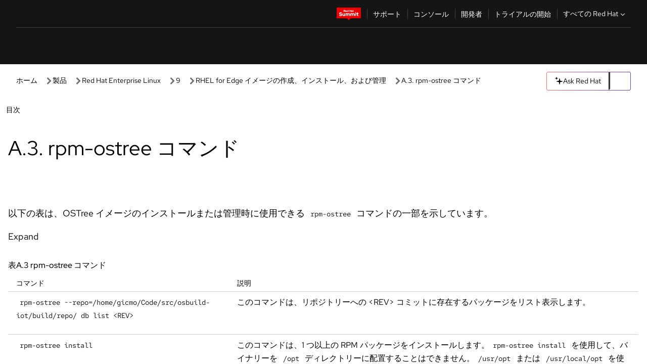

--- FILE ---
content_type: text/html;charset=utf-8
request_url: https://docs.redhat.com/ja/documentation/red_hat_enterprise_linux/9/html/composing_installing_and_managing_rhel_for_edge_images/rpm-ostree-commands_edge-terminology-and-commands
body_size: 73566
content:
<!DOCTYPE html><html  class="" data-capo=""><head><script type="importmap">
  {
    "imports": {
      "@patternfly/elements/": "https://www.redhatstatic.com/dssf-001/v2/@patternfly/elements@4.0.2/",
      "@patternfly/pfe-core/": "https://www.redhatstatic.com/dssf-001/v2/@patternfly/pfe-core@4.0.5/",
      "@patternfly/icons/": "https://www.redhatstatic.com/dssf-001/v2/@patternfly/icons@1.0.3/",
      "@rhds/elements/": "https://www.redhatstatic.com/dssf-001/v2/@rhds/elements@3.0.3/elements/",
      "@patternfly/pfe-clipboard/": "/scripts/v1/@patternfly/pfe-clipboard/",
      "@cpelements/elements/": "/scripts/v1/@cpelements/elements/elements/"
    },
    "scopes": {
      "https://www.redhatstatic.com/dssf-001/v2/": {
        "@floating-ui/core": "https://www.redhatstatic.com/dssf-001/v2/@floating-ui/core@1.6.9/dist/floating-ui.core.mjs",
        "@floating-ui/dom": "https://www.redhatstatic.com/dssf-001/v2/@floating-ui/dom@1.6.13/dist/floating-ui.dom.mjs",
        "@floating-ui/utils": "https://www.redhatstatic.com/dssf-001/v2/@floating-ui/utils@0.2.9/dist/floating-ui.utils.mjs",
        "@floating-ui/utils/dom": "https://www.redhatstatic.com/dssf-001/v2/@floating-ui/utils@0.2.9/dist/floating-ui.utils.dom.mjs",
        "@lit/context": "https://www.redhatstatic.com/dssf-001/v2/@lit/context@1.1.4/development/index.js",
        "@lit/reactive-element": "https://www.redhatstatic.com/dssf-001/v2/@lit/reactive-element@2.0.4/reactive-element.js",
        "@lit/reactive-element/decorators/": "https://www.redhatstatic.com/dssf-001/v2/@lit/reactive-element@2.0.4/decorators/",
        "@patternfly/pfe-core": "https://www.redhatstatic.com/dssf-001/v2/@patternfly/pfe-core@5.0.1/core.js",
        "@patternfly/pfe-core/": "https://www.redhatstatic.com/dssf-001/v2/@patternfly/pfe-core@5.0.1/",
        "@rhds/elements/lib/": "https://www.redhatstatic.com/dssf-001/v2/@rhds/elements@3.0.3/lib/",
        "@rhds/icons": "https://www.redhatstatic.com/dssf-001/v2/@rhds/icons@1.2.0/icons.js",
        "@rhds/icons/": "https://www.redhatstatic.com/dssf-001/v2/@rhds/icons@1.2.0/",
        "@rhds/tokens/media.js": "https://www.redhatstatic.com/dssf-001/v2/@rhds/tokens@3.0.1/js/media.js",
        "@rhds/tokens/": "https://www.redhatstatic.com/dssf-001/v2/@rhds/tokens@3.0.1/",
        "lit": "https://www.redhatstatic.com/dssf-001/v2/lit@3.2.1/index.js",
        "lit/": "https://www.redhatstatic.com/dssf-001/v2/lit@3.2.1/",
        "lit-element/lit-element.js": "https://www.redhatstatic.com/dssf-001/v2/lit-element@4.1.1/lit-element.js",
        "lit-html": "https://www.redhatstatic.com/dssf-001/v2/lit-html@3.2.1/lit-html.js",
        "lit-html/": "https://www.redhatstatic.com/dssf-001/v2/lit-html@3.2.1/",
        "tslib": "https://www.redhatstatic.com/dssf-001/v2/tslib@2.8.1/tslib.es6.mjs"
      },
      "/": {
        "@floating-ui/core": "/scripts/v1/@floating-ui/core/dist/floating-ui.core.mjs",
        "@floating-ui/dom": "/scripts/v1/@floating-ui/dom/dist/floating-ui.dom.mjs",
        "@floating-ui/utils": "/scripts/v1/@floating-ui/utils/dist/floating-ui.utils.mjs",
        "@floating-ui/utils/dom": "/scripts/v1/@floating-ui/utils/dom/dist/floating-ui.utils.dom.mjs",
        "@lit/reactive-element": "/scripts/v1/@lit/reactive-element/reactive-element.js",
        "@lit/reactive-element/decorators/": "/scripts/v1/@lit/reactive-element/decorators/",
        "@patternfly/pfe-core": "/scripts/v1/@patternfly/pfe-core/core.js",
        "@patternfly/pfe-core/": "/scripts/v1/@patternfly/pfe-core/",
        "@rhds/tokens/media.js": "/scripts/v1/@rhds/tokens/js/media.js",
        "lit": "/scripts/v1/lit/index.js",
        "lit-element/lit-element.js": "/scripts/v1/lit-element/lit-element.js",
        "lit-html": "/scripts/v1/lit-html/lit-html.js",
        "lit-html/": "/scripts/v1/lit-html/",
        "lit/": "/scripts/v1/lit/",
        "tslib": "/scripts/v1/tslib/tslib.es6.mjs"
      }
    }
  }
</script>
<script>
    const html = document.querySelector('html');
    const prefersDark = window.matchMedia('(prefers-color-scheme: dark)').matches;
    const theme = localStorage.getItem('theme');

    if (theme) {
      if (theme === 'Dark') {
        html.classList.add('theme-dark', 'pf-v6-theme-dark');
      } else if (theme === 'Light') {
        html.classList.add('theme-light');
      } else {
        prefersDark ? html.classList.add('theme-dark', 'pf-v6-theme-dark') : html.classList.add('theme-light');
      }
    } else {
      if (prefersDark) {
        html.classList.add('theme-dark', 'pf-v6-theme-dark');
      } else {
        html.classList.add('theme-light');
      }
    }

    const arhOpen = localStorage.getItem('arh-open');
    if (arhOpen && arhOpen === 'true') {
      html.classList.add('side-panel-open');
    }
</script><meta charset="utf-8">
<meta name="viewport" content="width=device-width, initial-scale=1">
<title>A.3. rpm-ostree コマンド | RHEL for Edge イメージの作成、インストール、および管理 | Red Hat Enterprise Linux | 9 | Red Hat Documentation</title>
<link rel="stylesheet" href="/fonts/fonts.css">
<link rel="stylesheet" href="/styles/rh-table-lightdom.css">
<link rel="stylesheet" href="/styles/rh-code-block-prism.css">
<style>:root{--pfe-navigation__dropdown--Color:light-dark(var(--rh-color-text-primary-on-light,#151515),var(--rh-color-text-primary-on-dark,#fff));--pfe-navigation__dropdown--Background:light-dark(var(--rh-color-surface-lightest,#fff),var(--rh-color-surface-darker,#1f1f1f));--pfe-navigation__nav-bar--toggle--BackgroundColor--active:light-dark(var(--rh-color-surface-lightest,#fff),var(--rh-color-surface-darker,#1f1f1f));--pfe-navigation__nav-bar--Color--active:light-dark(var(--rh-color-text-primary-on-light,#151515),var(--rh-color-text-primary-on-dark,#fff));--pfe-navigation__dropdown--separator--Border:1px solid light-dark(#d2d2d2,var(--rh-color-border-subtle-on-dark,#707070))}.section .titlepage{gap:.75rem}.section .titlepage,div.edit{align-items:center;display:flex}div.edit{font-size:.9rem;margin-bottom:8px}div.edit>a{align-items:center;display:flex}.edit pf-icon{margin-right:4px}rh-tile[color-palette=darkest] a{color:var(--rh-color-interactive-primary-default-on-dark,#92c5f9)}rh-tile[color-palette=darkest]:not(:defined){background-color:var(--rh-color-surface-darkest,#151515);border-color:var(--rh-color-border-subtle-on-dark,#707070);color:var(--rh-color-text-primary-on-dark,#fff)}rh-tile[color-palette=darkest]:not(:defined) img{aspect-ratio:1;width:48px}rh-tile[color-palette=darkest]:not(:defined) img+h3{margin-block-start:var(--rh-space-2xl,32px)}rh-tile a{color:var(--rh-color-interactive-primary-default,light-dark(var(--rh-color-interactive-primary-default-on-light,#06c),var(--rh-color-interactive-primary-default-on-dark,#92c5f9)))}rh-tile:not(:defined){background-color:light-dark(var(--rh-color-surface-lightest,#fff),var(--rh-color-surface-darkest,#151515));border:var(--rh-border-width-sm,1px) solid var(--rh-color-border-subtle,light-dark(var(--rh-color-border-subtle-on-light,#c7c7c7),var(--rh-color-border-subtle-on-dark,#707070)));color:var(--rh-color-text-primary,light-dark(var(--rh-color-text-primary-on-light,#151515),var(--rh-color-text-primary-on-dark,#fff)));padding:var(--rh-space-xl,24px)}rh-tile:not(:defined) h2,rh-tile:not(:defined) h3,rh-tile:not(:defined) h4{margin-block-start:0}rh-tile:not(:defined) rh-icon.learn-resource-icon{aspect-ratio:1;width:32px}rh-tile:not(:defined) rh-icon.learn-resource-icon+h3{margin-block-start:var(--rh-space-lg,16px)}rh-tile.explore-products-section:not(:defined){padding:var(--rh-space-2xl,32px)}rh-tile.explore-products-section:not(:defined) img.explore-products-img{aspect-ratio:1;width:48px}rh-tile.explore-products-section:not(:defined) img.explore-products-img+h3{margin-block-start:var(--rh-space-2xl,32px)}rh-tile.certificate-card:not(:defined){padding:0}rh-tile.certificate-card:not(:defined) h2{padding-top:var(--rh-space-lg,16px)}rh-tile[link=external]:not(:defined){padding:var(--rh-space-2xl,32px)}rh-tile[link=external]:not(:defined) h3{margin-block-start:0}rh-card.explore-products{color:var(--rh-color-text-primary,light-dark(var(--rh-color-text-primary-on-light,#151515),var(--rh-color-text-primary-on-dark,#fff)))}rh-card.explore-products:not(:defined){align-items:center;display:flex;flex-direction:column;justify-content:center}rh-card.explore-products:not(:defined) h4{font-size:var(--rh-font-size-heading-sm,1.5rem);padding-bottom:var(--rh-space-lg,16px)}rh-card.explore-products:not(:defined) rh-cta[variant=secondary]:not(:defined){border:var(--rh-border-width-sm,1px) solid var(--rh-color-border-strong,light-dark(var(--rh-color-border-strong-on-light,#151515),var(--rh-color-border-strong-on-dark,#fff)));border-radius:var(--rh-border-radius-default,3px);max-width:-moz-fit-content;max-width:fit-content;padding-block:var(--rh-space-lg,16px);padding-inline:var(--rh-space-2xl,32px)}rh-card.explore-products:not(:defined) rh-cta[variant=secondary]:not(:defined) a{color:var(--rh-color-text-primary,light-dark(var(--rh-color-text-primary-on-light,#151515),var(--rh-color-text-primary-on-dark,#fff)))}pf-popover.version-popover:not(:defined){display:none}.pf-chatbot,.pf-chatbot.pf-chatbot--overlay{height:100vh;position:static}.pf-chatbot.pf-chatbot--overlay .pf-chatbot-container{border-radius:0}.pf-chatbot section{padding:0}.pf-chatbot section .pf-chatbot__history.pf-v6-c-drawer{height:100vh}.pf-chatbot section section.pf-chatbot__message{padding-bottom:var(--pf-t--global--spacer--2xl)}.pf-chatbot .pf-chatbot__history .pf-chatbot__input{padding-inline-end:var(--pf-t--global--spacer--lg);padding-inline-start:var(--pf-t--global--spacer--lg)}.ask-redhat-core.pf-chatbot:has(.outage-error-wrapper){height:100vh!important}.ask-redhat-core .history-view-only-alert,.ask-redhat-core .privacy-statement-alert{width:100%!important}.pf-chatbot__actions pf-button{background-color:transparent;border-radius:6px;height:34px}.pf-chatbot__actions pf-button:hover{background-color:#0f0f10}.pf-chatbot__actions pf-button:hover::part(icon){color:#fff}.pf-chatbot__actions pf-button:active{background-color:#3d3d3d}.pf-chatbot__actions pf-button::part(icon){color:#a3a3a3;display:flex;left:8px;top:9px}.pf-chatbot__actions #embed-full-screen-toggle{display:none}#pf-modal-part-3.pf-v6-c-backdrop{z-index:2001}</style>
<style>.feedback-button-container[data-v-c03cac51]{margin:var(--rh-space-md,8px) 0}</style>
<style>.theme-container[data-v-629b32f0]{height:36px;position:relative}.theme-container [icon=caret-down][data-v-629b32f0],.theme-container [icon=caret-up][data-v-629b32f0]{width:10px}@media (max-width:1024px){.theme-selector-below-header .theme-container[data-v-629b32f0]{display:none}}rh-button[data-v-629b32f0],rh-button[data-v-629b32f0]::part(button){height:36px;width:66px}rh-button.footer[data-v-629b32f0],rh-button.footer[data-v-629b32f0]::part(button){width:auto}rh-button[variant=tertiary][data-v-629b32f0]{--rh-color-icon-secondary-on-dark:var(--rh-color-surface-darkest,#151515);--rh-color-icon-secondary-on-light:var(--rh-color-surface-lightest,#fff)}rh-button[variant=tertiary].footer[data-v-629b32f0]{--rh-color-border-strong:transparent}rh-button[variant=tertiary][data-v-629b32f0]::part(button){padding:10px var(--rh-space-lg,16px)}rh-button[variant=tertiary].footer[data-v-629b32f0]::part(button){padding:10px 0}.popover-container[data-v-629b32f0]{background-color:light-dark(var(--rh-color-surface-lightest,#fff),var(--rh-color-surface-darker,#1f1f1f));border-radius:6px;box-shadow:var( --rh-box-shadow-md,0 4px 6px 1px light-dark(hsla(0,0%,8%,.25),rgba(0,0,0,.5)) );position:absolute;right:0;top:42px;width:168px;z-index:1}.footer-popover-container[data-v-629b32f0]{left:0;top:54px}.theme-list-container[data-v-629b32f0]{align-items:flex-start;display:flex;flex-direction:column;list-style:none;margin:0;padding:var(--rh-space-md,8px) 0}.theme-list[data-v-629b32f0]{margin:0;padding:0;width:100%}.theme-list button.theme-btn[data-v-629b32f0]{align-items:center;background-color:transparent;border:none;color:light-dark(var(--rh-color-gray-95,#151515),var(--rh-color-white,#fff));cursor:pointer;display:flex;justify-content:flex-start;padding:var(--rh-space-md,8px) var(--rh-space-xl,24px);width:100%}button.theme-btn span.theme-btn-text[data-v-629b32f0]{font-family:Red Hat Text;font-size:var(--rh-font-size-body-text-sm,.875rem);font-weight:var(--rh-font-weight-body-text-regular,400);padding-left:var(--rh-space-md,8px)}button.theme-btn[data-v-629b32f0]:hover{background-color:light-dark(var(--rh-color-gray-20,#e0e0e0),var(--rh-color-gray-70,#383838))}</style>
<style>section[data-v-babbacad]{padding:0}h1[data-v-babbacad],h2[data-v-babbacad]{margin:0}.main-error-container[data-v-babbacad]{background-color:light-dark(var(--rh-color-surface-lightest,#fff),var(--rh-color-surface-darker,#1f1f1f));padding-bottom:var(--rh-space-7xl,128px);padding-top:var(--rh-space-5xl,80px)}.main-error[data-v-babbacad]{background-color:light-dark(var(--rh-color-surface-lighter,#f2f2f2),var(--rh-color-surface-dark,#383838));margin:0 auto;max-width:44rem;padding:var(--rh-space-3xl,48px)}.cloud-IT-image[data-v-babbacad]{width:9rem}.error-text-container p[data-v-babbacad]{color:light-dark(#6a6e73,var(--rh-color-white,#fff));font-size:var(--rh-font-size-body-text-lg,1.125rem)}.help-container[data-v-babbacad]{margin-top:var(--rh-space-4xl,64px)}.form-box-container[data-v-babbacad]{justify-content:center;margin-top:var(--rh-space-xl,24px)}.error-search-box[data-v-babbacad],.form-box-container[data-v-babbacad]{align-items:center;display:flex;width:100%}.error-search-box[data-v-babbacad]{justify-content:space-between;position:relative}.search-icon-form[data-v-babbacad]{color:light-dark(var(--rh-color-gray-50,#707070),var(--rh-color-status-neutral-on-dark,#c7c7c7));left:12px;position:absolute}.arrow-right-button[data-v-babbacad]{color:light-dark(var(--rh-color-gray-95,#151515),var(--rh-color-icon-secondary-on-dark,#fff))}.input-box[data-v-babbacad]{-webkit-appearance:none;-moz-appearance:none;appearance:none;background-color:light-dark(var(--rh-color-surface-lightest,#fff),var(--rh-color-surface-darker,#1f1f1f));border:1px solid light-dark(var(--rh-color-status-neutral-on-dark,#c7c7c7),var(--rh-color-gray-50,#707070));border-right:none;font-family:var(--rh-font-family-body-text,"Red Hat Text","RedHatText",Arial,sans-serif);font-size:var(--rh-font-size-body-text-md,1rem);height:36px;padding:0 40px;text-overflow:ellipsis;white-space:nowrap;width:100%}.input-box[data-v-babbacad]::-moz-placeholder{color:light-dark(var(--rh-color-text-secondary-on-light,#4d4d4d),var(--rh-color-text-secondary-on-dark,#c7c7c7));font-family:var(--rh-font-family-body-text,"Red Hat Text","RedHatText",Arial,sans-serif);font-size:var(--rh-font-size-body-text-md,1rem);font-weight:var(--rh-font-weight-code-regular,400);line-height:24px}.input-box[data-v-babbacad]::placeholder{color:light-dark(var(--rh-color-text-secondary-on-light,#4d4d4d),var(--rh-color-text-secondary-on-dark,#c7c7c7));font-family:var(--rh-font-family-body-text,"Red Hat Text","RedHatText",Arial,sans-serif);font-size:var(--rh-font-size-body-text-md,1rem);font-weight:var(--rh-font-weight-code-regular,400);line-height:24px}.form-box-container rh-button[data-v-babbacad]::part(button){align-items:center;background-color:light-dark(var(--rh-color-gray-20,#e0e0e0),var(--rh-color-status-neutral-on-light,#4d4d4d));border-radius:0;display:flex;height:36px;justify-content:center;--_default-border-color:light-dark(var(--rh-color-gray-20,#e0e0e0),var(--rh-color-status-neutral-on-light,#4d4d4d))}.input-clear-btn[data-v-babbacad]{align-items:center;background-color:transparent;border:none;display:flex;height:36px;justify-content:center;margin-right:-30px;outline:none;transform:translate(-30px)}.input-clear-btn[data-v-babbacad]:focus{border:1px solid var(--rh-color-accent-base-on-light,#06c)}.input-clear-btn:focus .input-clear-icon[data-v-babbacad]{color:var(--rh-color-gray-95,#151515)}.input-clear-icon[data-v-babbacad]{color:#6b6e72;cursor:pointer}.input-clear-icon[data-v-babbacad]:hover{color:var(--rh-color-gray-95,#151515)}.help-links[data-v-babbacad]{margin-top:var(--rh-space-xl,24px);padding:0 var(--rh-space-md,8px)}.help-links li[data-v-babbacad]{display:inline-block;list-style:none;margin-right:var(--rh-space-xl,24px);padding:var(--rh-space-xs,4px) 0}.help-links li a[data-v-babbacad]{color:light-dark(var(--rh-context-light-color-text-link,#06c),var(--rh-color-blue-30,#92c5f9));cursor:pointer;text-decoration:none}@media (max-width:992px){.main-error[data-v-babbacad]{padding:var(--rh-space-lg,16px)}.cloud-IT-image[data-v-babbacad]{width:6rem}}</style>
<style>.feedback-container[data-v-d44dfd67]{align-items:center;background-color:light-dark(var(--rh-color-surface-lightest,#fff),var(--rh-color-surface-darker,#1f1f1f));display:flex;justify-content:flex-end;min-height:48px;padding:var(--rh-space-lg,16px) var(--rh-space-2xl,32px)}.toggle-theme-btn[data-v-d44dfd67]{padding-left:var(--rh-space-xl,24px)}@media (max-width:767px){.feedback-container[data-v-d44dfd67]{padding:var(--rh-space-lg,16px)}}@media (max-width:1024px){.toggle-theme-btn[data-v-d44dfd67]{display:none}}</style>
<style>@keyframes fade-in{0%{opacity:0;visibility:hidden}1%{visibility:visible}to{opacity:1;visibility:visible}}@media (min-height:48em){.rhdocs{--rh-table--maxHeight: calc(100vh - 12.5rem) }}*,.rhdocs *,.rhdocs :after,.rhdocs :before,:after,:before{box-sizing:border-box}.rhdocs img,.rhdocs object,.rhdocs svg,img,object,svg{display:inline-block;max-width:100%;vertical-align:middle}.rhdocs hr{border:0;border-top:.0625rem solid light-dark(#d2d2d2,var(--rh-color-border-subtle-on-dark,#707070));clear:both;margin:1rem 0}.rhdocs a{color:light-dark(var(--rh-color-interactive-primary-default-on-light,#06c),var(--rh-color-interactive-primary-default-on-dark,#92c5f9))}.rhdocs a:focus,.rhdocs a:hover{color:light-dark(var(--rh-color-interactive-primary-hover-on-light,#036),var(--rh-color-interactive-primary-hover-on-dark,#b9dafc))}.rhdocs a.anchor-heading{color:light-dark(var(--rh-color-gray-95,#151515),var(--rh-color-white,#fff));cursor:pointer;text-decoration:none;word-break:break-word}.rhdocs p{margin:1.49963rem 0}.rhdocs li>p{margin:0}.rhdocs h1{font-weight:var(--rh-font-weight-heading-regular,400)}.rhdocs h1,.rhdocs h2,.rhdocs h3,.rhdocs h4,.rhdocs h5,.rhdocs h6{font-family:RedHatDisplay,Red Hat Display,Helvetica Neue,Arial,sans-serif;margin:0 0 .625rem}.rhdocs h2,.rhdocs h3,.rhdocs h4,.rhdocs h5,.rhdocs h6{font-weight:var(--rh-font-weight-heading-medium,500)}.rhdocs h1{font-size:var(--rh-font-size-heading-xl,2.5rem);margin:2rem 0}.rhdocs h2{font-size:var(--rh-font-size-heading-md,1.75rem);margin:2rem 0}.rhdocs h3{font-size:var(--rh-font-size-heading-sm,1.5rem)}.rhdocs h4{font-size:var(--rh-font-size-heading-xs,1.25rem)}.rhdocs h5,.rhdocs h6{font-size:18px}.rhdocs h6{line-height:1.463rem}.rhdocs ol ::marker,.rhdocs ul ::marker{font:inherit}.rhdocs li{margin:0 0 .5em;padding:0}.rhdocs li>p{margin:.5rem 0}.rhdocs li>ol,.rhdocs li>ul{margin:0}.rhdocs dl dd{margin:.5rem 0 .5rem 1rem}.rhdocs dl dd>p{margin:.5rem 0}.rhdocs table{border:0;font-size:1rem;line-height:1.6667}.rhdocs table caption,pf-modal table caption{font-family:Red Hat Display;font-size:var(--rh-font-size-body-text-md,1rem);font-weight:var(--rh-font-weight-body-text-medium,500);line-height:var(--rh-line-height-heading,1.3);margin:0;text-align:left}.rhdocs table td,.rhdocs table th{border:0;border-bottom:.0625rem solid #d2d2d2;border-bottom:.0625rem solid var(--pfe-table--Border,#d2d2d2);padding:.5em 1rem}.rhdocs table td.halign-left,.rhdocs table th.halign-left{text-align:left}.rhdocs table td.halign-center,.rhdocs table th.halign-center,table td.halign-center,table th.halign-center{text-align:center}.rhdocs table td.halign-right,.rhdocs table th.halign-right{text-align:right}.rhdocs table td.valign-top,.rhdocs table th.valign-top{vertical-align:top}.rhdocs table td.valign-middle,.rhdocs table th.valign-middle{vertical-align:middle}.rhdocs table td.valign-bottom,.rhdocs table th.valign-bottom{vertical-align:bottom}.rhdocs table thead th,pf-modal table thead th{font-family:Red Hat Text;font-size:var(--rh-font-size-body-text-sm,.875rem);font-weight:var(--rh-font-weight-body-text-medium,500);line-height:var(--rh-line-height-heading,1.3)}.rhdocs rh-table{margin:var(--rh-space-2xl,32px) 0;max-height:518px}.rhdocs rh-table:has(+.rhdocs-table-expand-btn-container),.rhdocs rh-table:has(+.rhdocs-table-show-more-btn){margin:0}.rhdocs-table-wrapper{margin-bottom:var(--rh-space-2xl,32px)}.pf-table-modal-body rh-table{margin-top:0}.pf-table-modal-body rh-table table td,.pf-table-modal-body rh-table table th{margin-top:0;padding-bottom:var(--rh-space-lg,16px);padding-top:var(--rh-space-lg,16px)}.pf-table-modal-body rh-table table td p,.pf-table-modal-body rh-table table td>:first-child{font-family:Red Hat Text;font-size:var(--rh-font-size-body-text-md,1rem);line-height:var(--rh-line-height-body-text,1.5);margin:0}.pf-table-modal-body code{background-color:var(--rh-color-gray-10,#f0f0f0);border-radius:.25em;color:var(--rh-color-gray-95,#151515);font-family:Red Hat Mono,Monaco,Menlo,Ubuntu Mono,monospace;font-size:.875em;padding:.125em .25em}.rhdocs .rhdocs-table-show-more-btn{background:transparent;border:none;cursor:pointer;display:block;font-family:Red Hat Text;font-size:var(--rh-font-size-body-text-sm,.875rem);font-weight:var(--rh-font-weight-body-text-regular,400);height:38px;line-height:var(--rh-line-height-heading,1.3);margin:var(--rh-space-lg,16px) auto 0;outline:none;padding:var(--rh-space-md,8px) var(--rh-space-lg,16px)}.rhdocs .rhdocs-table-expand-btn.hidden-btn,.rhdocs .rhdocs-table-show-more-btn.hidden-btn{display:none}.rhdocs .rhdocs-table-show-more-btn:focus{border:var(--rh-border-width-md,2px) solid light-dark(var(--rh-color-blue-70,#036),var(--rh-color-interactive-primary-hover-on-dark,#b9dafc));border-radius:var(--rh-border-radius-default,3px)}.rhdocs .rhdocs-table-show-more-btn-content{align-items:center;display:flex;gap:var(--rh-space-md,8px);justify-content:center}.rhdocs .rhdocs-table-expand-btn{float:inline-end;margin-bottom:var(--rh-space-md,8px)}.rhdocs .rhdocs-table-expand-btn-container{font-family:Red Hat Text;font-size:var(--rh-font-size-body-text-md,1rem);font-weight:var(--rh-font-weight-body-text-medium,500);line-height:var(--rh-line-height-body-text,1.5)}.pf-table-modal-body{height:98vh;margin:0 auto;overflow:auto;padding:var(--rh-space-lg,16px);width:75%}.pf-table-modal-body rh-table{max-height:100%;max-height:-webkit-fill-available;max-height:-moz-available}@media screen and (max-width:768px){.pf-table-modal-body{width:100%}}pf-modal[variant=large]{--pf-c-modal-box--m-lg--lg--MaxWidth:100vw;--pf-c-modal-box--BackgroundColor:light-dark(var(--rh-color-surface-lightest,#fff),var(--rh-color-surface-darker,#1f1f1f));z-index:1100}pf-modal::part(content){overflow-y:hidden}.rhdocs rh-table table,.rhdocs rh-table.rh-table--expanded-vertically{max-height:-moz-max-content;max-height:max-content}.rhdocs pre.nowrap{overflow:auto;overflow-wrap:normal;white-space:pre;word-break:normal}.rhdocs .codeblock__wrapper pre{background:transparent}.rh-table--full-screen code,.rhdocs .content--md code,.rhdocs .content--sm code,.rhdocs .rh-table--full-screen code{overflow-wrap:normal;word-break:normal}.rhdocs[class] pre code,[class] pre code{background:inherit;color:inherit;font-family:inherit;font-size:inherit;font-weight:inherit;line-height:inherit;padding:0}.rhdocs .keycap,.rhdocs kbd{background-color:#eee;background-image:linear-gradient(180deg,#ddd,#eee,#fff);border-radius:.1875rem;box-shadow:0 -.0625rem #fff,0 .0625rem 0 .1875rem #aaa;color:#151515;font-family:RedHatMono,Red Hat Mono,Consolas,monospace;font-size:90%;font-weight:400;margin:0 .25rem;padding:.125rem .375rem}.keycap strong,.rhdocs .keycap strong{font-weight:inherit}.rhdocs kbd.keyseq,kbd.keyseq{background:transparent;border:0;box-shadow:none;padding:0}.rhdocs kbd.keyseq kbd,kbd.keyseq kbd{display:inline-block;margin:0 .375rem}.rhdocs kbd.keyseq kbd:first-child,kbd.keyseq kbd:first-child{margin-left:0}.rhdocs b.button{font-size:90%;font-weight:700;padding:.1875rem}.rhdocs b.button:before{content:"["}.rhdocs b.button:after{content:"]"}html{font-family:sans-serif;-ms-text-size-adjust:100%;-webkit-text-size-adjust:100%}body{margin:0}.rhdocs audio,.rhdocs canvas,.rhdocs progress,.rhdocs video{display:inline-block;vertical-align:baseline}.rhdocs audio:not([controls]){display:none;height:0}[hidden],template{display:none}.rhdocs a{background:transparent}.rhdocs a:active,.rhdocs a:hover{outline:0}.rhdocs a.anchor-heading:focus-visible{color:light-dark(var(--rh-color-gray-95,#151515),var(--rh-color-white,#fff))}.rhdocs abbr[title]{border-bottom:.0625rem dotted}.rhdocs dfn{font-style:italic}.rhdocs h1{margin:.67em 0}.rhdocs mark{background:#ff0;color:#000}.rhdocs small{font-size:80%}.rhdocs sub,.rhdocs sup{font-size:75%;line-height:0;position:relative;vertical-align:baseline}.rhdocs sup{top:-.5em}.rhdocs sub{bottom:-.25em}.rhdocs img{background-color:light-dark(transparent,var(--rh-color-surface-lightest,#fff));border:0;padding:20px}.rhdocs .inlinemediaobject img{padding:2px}.rhdocs svg:not(:root){overflow:hidden}.rhdocs figure{margin:1em 2.5rem}.rhdocs hr{box-sizing:content-box;height:0}.rhdocs code,.rhdocs kbd,.rhdocs pre,.rhdocs samp{font-family:monospace,monospace;font-size:1em}.rhdocs button,.rhdocs optgroup,.rhdocs select,.rhdocs textarea,.rhdocsinput{color:inherit;font:inherit;margin:0}.rhdocs rh-tooltip.copy-link-tooltip:not(:defined){display:none}.rhdocs rh-button.copy-link-btn{border:2px solid light-dark(var(--rh-color-white,#fff),var(--rh-color-surface-darker,#1f1f1f));cursor:pointer;display:flex}.rhdocs rh-button.copy-link-btn:hover{background-color:light-dark(var(--rh-color-surface-lighter,#f2f2f2),var(--rh-color-gray-60,#4d4d4d));border-radius:var(--rh-border-radius-default,3px)}.rhdocs rh-button.copy-link-btn .link-icon{color:light-dark(var(--rh-color-canvas-black,#151515),var(--Core-color-palette-Gray-white,#fff))}.rhdocs button{overflow:visible}.rhdocs button,.rhdocs select{text-transform:none}.rhdocs button,.rhdocs html input[type=button],.rhdocs input[type=reset],.rhdocs input[type=submit]{-moz-appearance:button;appearance:button;-webkit-appearance:button;cursor:pointer}.rhdocs button[disabled],.rhdocs html input[disabled]{cursor:default}.rhdocs button::-moz-focus-inner,.rhdocs input::-moz-focus-inner{border:0;padding:0}.rhdocs input{line-height:normal}.rhdocs input[type=checkbox],.rhdocs input[type=radio]{box-sizing:border-box;padding:0}.rhdocs input[type=number]::-webkit-inner-spin-button,.rhdocs input[type=number]::-webkit-outer-spin-button{height:auto}.rhdocs input[type=search]{-moz-appearance:textfield;appearance:textfield;-webkit-appearance:textfield;box-sizing:content-box}.rhdocs input[type=search]::-webkit-search-cancel-button,.rhdocs input[type=search]::-webkit-search-decoration{-webkit-appearance:none}.rhdocs fieldset{border:.0625rem solid silver;margin:0 .125rem;padding:.35em .625em .75em}.rhdocs legend{border:0;padding:0}.rhdocs textarea{overflow:auto}.rhdocs optgroup{font-weight:700}.rhdocs table{border-collapse:collapse;border-spacing:0}.rhdocs td,.rhdocs th{padding:0}.rhdocs ._additional-resources[class][class],.rhdocs ._additional-resources[class][class][id]:last-child{background:light-dark(var(--rh-color-surface-lightest,#fff),var(--rh-color-surface-darker,#1f1f1f));border:.0625rem solid #d2d2d2;border-radius:.1875rem;margin:2em 0 4em;padding:2rem 2rem 1rem}.rhdocs ._additional-resources[class][class][id]:last-child{margin-top:-2rem}.rhdocs ._additional-resources[class][class]:only-child{grid-column:1/-1}._additional-resources[class][class] .additional-resources__heading,._additional-resources[class][class] .heading,._additional-resources[class][class] h1,._additional-resources[class][class] h2,._additional-resources[class][class] h3,._additional-resources[class][class] h4,._additional-resources[class][class] h5,._additional-resources[class][class] h6,._additional-resources[class][class] p.title{display:block;font-family:RedHatDisplay,Red Hat Display,Helvetica Neue,Arial,sans-serif;font-size:1.125rem;font-weight:700;line-height:1.5rem;margin:0 0 .5rem;padding:0;text-transform:uppercase}._additional-resources[class][class] ul{border:0;list-style:none;margin:0;padding:0;position:relative}.related-topic-content__wrapper ._additional-resources[class][class] ul{display:block}._additional-resources[class][class] ul:after{background-color:light-dark(var(--rh-color-surface-lightest,#fff),var(--rh-color-surface-darker,#1f1f1f));bottom:0;content:"";display:block;height:.125rem;position:absolute;width:100%}._additional-resources[class][class] li{border-bottom:.0625rem solid #d2d2d2;box-sizing:content-box;margin:0;padding:1rem 1.5rem 1rem 0;-moz-column-break-inside:avoid;break-inside:avoid}._additional-resources[class][class] li:only-child{grid-column:1/-1}._additional-resources[class][class] li:last-child{border:0}@media (min-width:1100px){._additional-resources[class][class] li:last-child{border-bottom:.0625rem solid #d2d2d2}}._additional-resources[class][class] li p:only-child{margin:0;padding:0}.rhdocs table .admonitionblock>div:nth-child(2),.rhdocs table .caution>div:nth-child(2),.rhdocs table .important>div:nth-child(2),.rhdocs table .note>div:nth-child(2),.rhdocs table .tip>div:nth-child(2),.rhdocs table .warning>div:nth-child(2){margin:.5rem 0}.rhdocs table .admonitionblock>div:nth-child(2)>:first-child,.rhdocs table .caution>div:nth-child(2)>:first-child,.rhdocs table .important>div:nth-child(2)>:first-child,.rhdocs table .note>div:nth-child(2)>:first-child,.rhdocs table .tip>div:nth-child(2)>:first-child,.rhdocs table .warning>div:nth-child(2)>:first-child{margin-top:0}.rhdocs table .admonitionblock>div:nth-child(2)>:last-child,.rhdocs table .caution>div:nth-child(2)>:last-child,.rhdocs table .important>div:nth-child(2)>:last-child,.rhdocs table .note>div:nth-child(2)>:last-child,.rhdocs table .tip>div:nth-child(2)>:last-child,.rhdocs table .warning>div:nth-child(2)>:last-child{margin-bottom:0}.rhdocs .codeblock__wrapper+.codeblock__wrapper,.rhdocs pre+pre,.rhdocs pre[class]+pre[class]{margin-top:2rem}.rhdocs .codeblock__wrapper{background:light-dark(var(--rh-color-surface-lighter,#f2f2f2),var(--rh-color-gray-80,#292929));overflow:visible;position:relative;transform:translate(0);z-index:0}.codeblock__wrapper:before{background-repeat:no-repeat;background-size:6.25rem 100%;bottom:var(--scrollbar__height,1px);content:"";display:block;height:7.125rem;max-height:100%;max-height:calc(100% - var(--scrollbar__height, 2px));position:absolute;right:var(--scrollbar__width,6px);top:.0625rem;width:4.0625rem;z-index:1}.rhdocs .codeblock__inner-wrapper,.rhdocs pre{max-height:calc(100vh - 6.25rem)}@media (min-height:48em){.rhdocs .codeblock__inner-wrapper,.rhdocs pre{max-height:calc(100vh - 12.5rem)}}.rhdocs .codeblock__inner-wrapper{display:grid;grid-template-columns:1fr 4.375rem}.rhdocs .codeblock__wrapper--expanded .codeblock__inner-wrapper{max-height:-moz-max-content;max-height:max-content}.codeblock__copy span{display:block;height:0;position:absolute;visibility:hidden;width:0}.codeblock__copy:focus{outline:.0625rem dashed currentcolor}.codeblock__copy svg#icon--copy{height:1rem;width:1rem}.codeblock__expand{-webkit-appearance:none;-moz-appearance:none;appearance:none;background:#f0efef;border:0;cursor:pointer;height:1.75rem;left:calc(100% - 2.75rem - var(--scrollbar__width, 0px));position:absolute;text-indent:-9999em;top:3.25rem;width:1.75rem;z-index:2}.codeblock__expand:before{background:#6a6e73;content:"";height:100%;left:0;-webkit-mask-image:url("data:image/svg+xml;charset=utf-8,%3Csvg xmlns='http://www.w3.org/2000/svg' viewBox='0 0 320 512'%3E%3C!--! Font Awesome Pro 6.2.0 by @fontawesome - https://fontawesome.com License - https://fontawesome.com/license (Commercial License) Copyright 2022 Fonticons, Inc.--%3E%3Cpath d='M182.6 9.4c-12.5-12.5-32.8-12.5-45.3 0l-96 96c-12.5 12.5-12.5 32.8 0 45.3s32.8 12.5 45.3 0l41.4-41.4v293.4l-41.4-41.3c-12.5-12.5-32.8-12.5-45.3 0s-12.5 32.8 0 45.3l96 96c12.5 12.5 32.8 12.5 45.3 0l96-96c12.5-12.5 12.5-32.8 0-45.3s-32.8-12.5-45.3 0L192 402.7V109.3l41.4 41.4c12.5 12.5 32.8 12.5 45.3 0s12.5-32.8 0-45.3l-96-96z'/%3E%3C/svg%3E");mask-image:url("data:image/svg+xml;charset=utf-8,%3Csvg xmlns='http://www.w3.org/2000/svg' viewBox='0 0 320 512'%3E%3C!--! Font Awesome Pro 6.2.0 by @fontawesome - https://fontawesome.com License - https://fontawesome.com/license (Commercial License) Copyright 2022 Fonticons, Inc.--%3E%3Cpath d='M182.6 9.4c-12.5-12.5-32.8-12.5-45.3 0l-96 96c-12.5 12.5-12.5 32.8 0 45.3s32.8 12.5 45.3 0l41.4-41.4v293.4l-41.4-41.3c-12.5-12.5-32.8-12.5-45.3 0s-12.5 32.8 0 45.3l96 96c12.5 12.5 32.8 12.5 45.3 0l96-96c12.5-12.5 12.5-32.8 0-45.3s-32.8-12.5-45.3 0L192 402.7V109.3l41.4 41.4c12.5 12.5 32.8 12.5 45.3 0s12.5-32.8 0-45.3l-96-96z'/%3E%3C/svg%3E");-webkit-mask-position:center center;mask-position:center center;-webkit-mask-repeat:no-repeat;mask-repeat:no-repeat;-webkit-mask-size:auto 1rem;mask-size:auto 1rem;position:absolute;top:0;width:100%}.codeblock__wrapper--expanded .codeblock__expand{background:#2b9af3}.codeblock__wrapper--expanded .codeblock__expand:before{background:#fff}.codeblock__expand:focus:before,.codeblock__expand:hover:before{background:#06c}.codeblock__wrapper--expanded .codeblock__expand:focus:before,.codeblock__wrapper--expanded .codeblock__expand:hover:before{background:#fff}.codeblock__expand:focus{outline:.0625rem dashed currentcolor}.rhdocs .callout,.rhdocs .colist>ol>li:before,.rhdocs .conum{background:light-dark(var(--rh-color-status-info-on-light,#5e40be) var(--rh-color-status-info-on-dark,#b6a6e9));height:24px;width:24px}.rhdocs .calloutlist>ol,.rhdocs .colist>ol{counter-reset:colist;list-style:none;margin:1rem 0 2rem;padding:0}.rhdocs .calloutlist>ol>li,.rhdocs .colist>ol>li{counter-increment:colist;font-size:1rem;margin:.5rem 0;padding-left:1.75rem;position:relative}.rhdocs .calloutlist>ol>li .colist-num,.rhdocs .colist>ol>li .colist-num{display:none}.calloutlist>ol>li:before,.colist>ol>li:before{content:counter(colist);left:0;position:absolute;top:.1875rem}.calloutlist dt{clear:left;float:left;margin:0;padding:0 .5rem 0 0}.included-in-guides[class],.included-in-guides[class][id]:last-child{background:#fff;border:.0625rem solid #d2d2d2;border-radius:.1875rem;margin:2em 0 4em;padding:2rem 2rem 1rem}.included-in-guides[class][id]:last-child{margin-top:-2rem}.included-in-guides[class]:only-child{grid-column:1/-1}.included-in-guides[class] .additional-resources__heading,.included-in-guides[class] .heading,.included-in-guides[class] h1,.included-in-guides[class] h2,.included-in-guides[class] h3,.included-in-guides[class] h4,.included-in-guides[class] h5,.included-in-guides[class] h6,.included-in-guides[class] p.title{display:block;font-family:RedHatDisplay,Red Hat Display,Helvetica Neue,Arial,sans-serif;font-size:1.125rem;font-weight:700;line-height:1.5rem;margin:0 0 .5rem;padding:0;text-transform:uppercase}.included-in-guides[class] ul{border:0;list-style:none;margin:0;padding:0;position:relative}.related-topic-content__wrapper .included-in-guides[class] ul{display:block}.included-in-guides[class] ul:after{background-color:#fff;bottom:0;content:"";display:block;height:.125rem;position:absolute;width:100%}.included-in-guides[class] li{border-bottom:.0625rem solid #d2d2d2;box-sizing:content-box;margin:0;padding:1rem 1.5rem 1rem 0;-moz-column-break-inside:avoid;break-inside:avoid}.included-in-guides[class] li:only-child{grid-column:1/-1}.included-in-guides[class] li:last-child{border:0}@media (min-width:1100px){.included-in-guides[class] li:last-child{border-bottom:.0625rem solid #d2d2d2}}.included-in-guides[class] li p:only-child{margin:0;padding:0}.menuseq{display:inline-flex;overflow:hidden;text-indent:-9999em}.menuseq .menu,.menuseq .menuitem,.menuseq .submenu{display:block;position:relative;text-indent:0}.menuseq .menu+.menu:before,.menuseq .menu+.menuitem:before,.menuseq .menu+.submenu:before,.menuseq .menuitem+.menu:before,.menuseq .menuitem+.menuitem:before,.menuseq .menuitem+.submenu:before,.menuseq .submenu+.menu:before,.menuseq .submenu+.menuitem:before,.menuseq .submenu+.submenu:before{content:">";display:inline-block;font-weight:700;padding:0 .25em}.related-topic-content__wrapper{margin:2em 0}.related-topic-content__wrapper--for-guide{margin-bottom:-2.5rem;padding-bottom:.0625rem;position:relative;z-index:1}.related-topic-content__wrapper--for-guide:before{background:#f0f0f0;content:"";display:block;height:100%;left:-3rem;position:absolute;right:-4.5rem;top:0;width:auto;z-index:-1}@media (min-width:1100px){.related-topic-content__wrapper--for-guide:before{left:-2.5rem;right:-3.625rem}}.related-topic-content__wrapper--for-guide summary{padding:1em 2em 1em 2.1875rem}@media (min-width:950px){.related-topic-content__inner-wrapper{display:grid;gap:2em;grid-template-columns:repeat(2,minmax(0,1fr))}}.local-render .rhdocs-content{margin:0 auto}.rhdocs cp-documentation{display:block;padding-bottom:2.5rem}.rhdocs cp-documentation.PFElement,.rhdocs cp-documentation[pfelement]{padding:0}rh-table{display:block}::-webkit-scrollbar,:host .rhdocs ::-webkit-scrollbar{height:.625rem;width:.625rem}::-webkit-scrollbar,::-webkit-scrollbar-track,:host .rhdocs ::-webkit-scrollbar,:host .rhdocs ::-webkit-scrollbar-track{background-color:#d6d6d6}::-webkit-scrollbar-thumb,:host .rhdocs ::-webkit-scrollbar-thumb{background-color:#8e8e8e}*,:host .rhdocs *{scrollbar-color:#8e8e8e #d6d6d6}.rhdocs p:empty,p:empty{display:none}.rhdocs[class] h1 code,.rhdocs[class] h2 code,.rhdocs[class] h3 code,.rhdocs[class] h4 code,.rhdocs[class] h5 code,.rhdocs[class] h6 code,[class] h1 code,[class] h2 code,[class] h3 code,[class] h4 code,[class] h5 code,[class] h6 code{background:transparent;border:0;color:inherit;font:inherit;margin:0;padding:0}.pane-page-title h1,.rhdocs__header__primary-wrapper h1{font-family:RedHatDisplay,Red Hat Display,Helvetica Neue,Arial,sans-serif;font-size:2.25rem;line-height:1.333}.rhdocs details[class]{list-style:none;margin:1rem 0 3rem;padding:0}.rhdocs-toc[class]{background:#f2f2f2;margin:1rem 0 2rem;padding:1rem}.rhdocs-toc[class]>:last-child{margin-bottom:0}.rhdocs-toc[class] .rhdocs-toctitle{font-size:1.25rem;font-weight:400;line-height:1.6667;margin-top:0;text-transform:none}.rhdocs-toc[class] li{margin-bottom:.25em;padding-left:.5em}.preamble{margin:0 0 2rem}.sect1{margin:2rem 0 1rem}:host .sect1,cp-documentation .sect1{margin:0 0 2rem;padding:.0625rem 0 0}:host(.cp-documentation--has-external-header) .sect1:first-child>h2:first-child,:host(.cp-documentation--has-external-header) .sect1:first-child>h3:first-child{margin-top:0}.listingblock,.literalblock{margin:1rem 0}.quoteblock,.verseblock{border-left:.25rem solid #d2d2d2;margin:1rem 0;padding:1rem 1rem 1rem 2rem}.quoteblock.pullleft,.verseblock.pullleft{float:left;margin-right:3rem;width:25rem}@media (min-width:768px){.quoteblock.pullleft,.verseblock.pullleft{margin-left:-1rem}}.quoteblock.pullright,.verseblock.pullright{float:right;margin-left:3rem;width:25rem}@media (min-width:768){.quoteblock.pullright,.verseblock.pullright{margin-right:-2rem}}@media (min-width:1100px){.quoteblock.pullright,.verseblock.pullright{margin-right:-10rem}}.quoteblock>:first-child,.verseblock>:first-child{margin-top:0}.quoteblock .content,.verseblock .content{font-family:RedHatText,Red Hat Text,Helvetica Neue,Arial,sans-serif;font-size:1.25rem;line-height:1.6667}.quoteblock .attribution,.verseblock .attribution{font-size:.875rem;font-style:italic;font-weight:600;line-height:1.6667;text-transform:uppercase}.quoteblock .attribution .citetitle,.verseblock .attribution .citetitle{color:#585858}.quoteblock .attribution cite,.verseblock .attribution cite{font-size:1em}.quoteblock blockquote{font-style:italic;margin:0;padding:0}.quoteblock blockquote .content>:first-child{margin-top:0}.quoteblock blockquote .content>:first-child:before{color:light-dark(#e00,var(--rh-color-text-secondary-on-dark,#c7c7c7));content:"â€œ";display:block;float:left;font-size:2.75rem;font-style:normal;line-height:1.125em;margin-right:.5rem}.quoteblock blockquote .content>:first-child .content>:first-child:before{content:none}.imageblock{margin:1rem 0}.imageblock.pullleft{float:left;margin-right:3rem;width:25rem}@media (min-width:768px){.imageblock.pullleft{margin-left:-1rem}}.imageblock.pullright{float:right;margin-left:3rem;width:25rem}@media (min-width:768){.imageblock.pullright{margin-right:-2rem}}@media (min-width:1100px){.imageblock.pullright{margin-right:-10rem}}.imageblock.interrupter{margin:2rem 0}@media (min-width:768px){.imageblock.interrupter{margin-left:-1rem;margin-right:-2rem}.imageblock.interrupter .caption{margin-left:1rem;margin-right:2rem}}@media (min-width:1100px){.imageblock.interrupter{margin-right:-10rem}.imageblock.interrupter .caption{margin-right:10rem}}.imageblock.interrupter img{max-width:100%}.imageblock .caption{color:#585858;display:block;font-size:.875rem;line-height:1.6667;margin:.5rem 0 0}.rhdocs-footnotes{border-top:.0625rem solid #d2d2d2;margin:3rem 0 1rem;padding:1rem 0 0}.rhdocs-footnotes>ol{margin:0;padding:0 0 0 1.5rem}@supports (counter-reset:footnotenum){.rhdocs-footnotes>ol{counter-reset:footnotenum;list-style:none;padding:0}.rhdocs-footnotes>ol>li{counter-increment:footnotenum}.rhdocs-footnotes>ol>li:before{color:#585858;content:"[" counter(footnotenum) "]";display:inline-block;margin-right:.25rem}}.rhdocs-footer{background:#ededed;color:#151515;font-size:.875rem;line-height:1.6667;margin:3rem 0 0;padding:1rem}.center{margin-left:auto;margin-right:auto}.stretch{width:100%}.visually-hidden{overflow:hidden;position:absolute;clip:rect(0,0,0,0);border:0;height:.0625rem;margin:-.0625rem;padding:0;width:.0625rem}.rh-docs-legal-notice{margin-top:4em}pre,pre[class]{margin:0;padding:1.25em 1em;position:relative}code[class*=language-],pre[class*=language-]{color:#151515;-moz-tab-size:4;-o-tab-size:4;tab-size:4}code.language-none,code.language-text,code.language-txt,pre.language-none,pre.language-text,pre.language-txt{color:#151515}code[class*=language-] ::-moz-selection,code[class*=language-]::-moz-selection,pre[class*=language-] ::-moz-selection,pre[class*=language-]::-moz-selection{--_selected-text-background:light-dark(#b4d7ff,#395676)}code[class*=language-] ::selection,code[class*=language-]::selection,pre[class*=language-] ::selection,pre[class*=language-]::selection{--_selected-text-background:light-dark(#b4d7ff,#395676)}:not(pre)>code[class*=language-]{border-radius:.2em;padding:.1em;white-space:normal}.rhdocs.local-render{margin:0 auto;max-width:45.8125rem;padding:0 1.5rem}@media print{.field code,.field pre,code[class*=language-],pre,pre[class*=language-]{white-space:pre-wrap!important;word-wrap:break-word!important;overflow-wrap:break-word!important;word-break:break-word!important}}.book-nav__list[class]{display:flex;justify-content:space-between;line-height:var(--jupiter__lineHeight--xs,1.3333);list-style:none;margin:5rem 0 0;padding:0}@media (min-width:1200px){.book-nav__list[class]{display:grid;gap:2rem;grid-template-columns:repeat(2,minmax(0,1fr))}}.book-nav__item a{display:inline-block;font-size:.875rem;font-weight:500;padding-left:1.25rem;position:relative;text-transform:uppercase}.book-nav__item a:before{background:url(/sites/dxp-docs/penumbra-dist/jupiter/images/arrow-down-solid.svg) no-repeat;background-size:contain;content:"";display:block;height:.875rem;left:0;position:absolute;top:.125rem;transform:rotate(90deg);width:.875rem}.book>.titlepage:not(:last-child),.rhdocs .chapter,section[id]{padding-bottom:3.75rem}.book>.titlepage .chapter:last-child,.book>.titlepage section[id]:last-child,.chapter .chapter:last-child,.chapter section[id]:last-child,section[id] .chapter:last-child,section[id] section[id]:last-child{margin-bottom:-3.75rem}.rhdocs .codeblock__wrapper+section[id],pre+section[id]{padding-top:3.75rem}.rhdocs .cta-link{font-size:inherit}.rhdocs a{word-wrap:break-word;overflow-wrap:break-word}.rhdocs .caution,.rhdocs .important,.rhdocs .note,.rhdocs .tip,.rhdocs .warning{padding:.8888888889em;position:relative}.rhdocs .QSIPopOver{bottom:18.75rem!important;top:auto!important}.rhdocs .alert{position:relative}.rhdocs button.dismiss-button{background:none;border:0;cursor:pointer;height:2.5rem;margin-top:-1.25rem;padding:0;position:absolute;right:.3125rem;text-align:center;top:50%;width:2.5rem;z-index:50}.rhdocs button.dismiss-button:after{content:"";display:inline-block;filter:alpha(opacity=30);font-family:rh-web-iconfont;font-size:1.3125rem;font-style:normal;font-variant:normal;font-weight:400;line-height:1;line-height:2.5rem;opacity:.3;text-decoration:inherit;text-rendering:optimizeLegibility;text-transform:none!important;-moz-osx-font-smoothing:grayscale;-webkit-font-smoothing:antialiased;font-smoothing:antialiased}.rhdocs .book>.titlepage,.rhdocs .chapter,.rhdocs section[id]{padding-bottom:var(--rh-space-4xl,64px)}.rhdocs .alert{border:0;border-radius:0}.rhdocs .alert>h2:first-child,.rhdocs .alert>h3:first-child,.rhdocs .alert>h4:first-child,.rhdocs .alert>h5:first-child,.rhdocs .alert>h6:first-child,.rhdocs .alert>p:first-child{margin-top:0!important}.rhdocs .alert>p:last-child{margin-bottom:0!important}.rhdocs .alert-w-icon[class]{padding-left:2.8125rem}.rhdocs .alert-w-icon .alert-icon{float:left;font-size:1.125rem;margin-left:-1.875rem;margin-right:.625rem}.rhdocs .alert-w-icon .alert-icon[class*=" rh-icon-"],.rhdocs .alert-w-icon .alert-icon[class^=rh-icon-]{font-size:2.25rem;line-height:1em;margin-left:-2.5rem;margin-top:-.375rem}.rhdocs .alert-w-icon .alert-icon[class*=" icon-innov-prev"],.rhdocs .alert-w-icon .alert-icon[class^=icon-innov-prev]{font-size:1.3125rem;margin-top:.25rem}.rhdocs .alert-w-icon.alert-plain{background:none;color:#151515;padding-left:5rem}.rhdocs .alert-w-icon.alert-plain .alert-icon{font-size:3rem;margin-left:-4.375rem;margin-right:0}.rhdocs .alert-w-icon.alert-plain.alert-success .alert-icon{color:#3f9c35}.rhdocs .alert-w-icon.alert-plain.alert-info .alert-icon{color:#0088ce}.rhdocs .alert-w-icon.alert-plain.alert-warning .alert-icon{color:#f0ab00}.rhdocs .alert-w-icon.alert-plain.alert-danger .alert-icon{color:#e00}#target_banner .copy-url{float:right;margin-top:0}#target_banner .dropdown-menu{font-size:inherit}.titlepage .svg-img[data*="title_logo.svg"]{margin:1.5rem 0;width:15rem}.para{margin:1.49963rem 0}.para[class]{margin-bottom:1.49963rem}dd{margin-bottom:2.5rem}.rhdocs .card-light,.rhdocs .card-light-gray,.rhdocs .card-light-grey{background:#f0f0f0;border:.0625rem solid #f0f0f0;color:#151515}.rhdocs .card-light-gray.push-bottom:first-child,.rhdocs .card-light-grey.push-bottom:first-child,.rhdocs .card-light.push-bottom:first-child{margin-bottom:3.125rem!important}.rhdocs .card-light a.card-link,.rhdocs .card-light h1,.rhdocs .card-light h2,.rhdocs .card-light h3,.rhdocs .card-light h4,.rhdocs .card-light h5,.rhdocs .card-light h6,.rhdocs .card-light-gray a.card-link,.rhdocs .card-light-gray h1,.rhdocs .card-light-gray h2,.rhdocs .card-light-gray h3,.rhdocs .card-light-gray h4,.rhdocs .card-light-gray h5,.rhdocs .card-light-gray h6,.rhdocs .card-light-grey a.card-link,.rhdocs .card-light-grey h1,.rhdocs .card-light-grey h2,.rhdocs .card-light-grey h3,.rhdocs .card-light-grey h4,.rhdocs .card-light-grey h5,.rhdocs .card-light-grey h6{color:#151515}.rhdocs .card-light-gray.card-active:after,.rhdocs .card-light-grey.card-active:after,.rhdocs .card-light.card-active:after{border-top-color:#f0f0f0}.rhdocs .card-md,.rhdocs .card-narrow{display:block;padding:1.1875rem;white-space:normal;word-wrap:break-word}.rhdocs .card .card-heading.card-heading-sm,.rhdocs .card-sm .card .card-heading{font-size:1.0625em;font-weight:500;line-height:1.5}.rhdocs .card .card-heading.card-heading-flush{margin-bottom:.25rem}.rhdocs .card .card-heading.card-heading-red{color:#d10000}.rhdocs .card>p{margin-top:0}.rhdocs .card>p:last-child{margin-bottom:0}.rhdocs .new-experience{background-color:#e7f1fa;border:.0625rem solid #bee1f4;font-size:1rem;margin:1.5rem;padding:1.5rem;position:relative;z-index:1}@media (min-width:48rem){.new-experience{display:flex}.new-experience--contained{left:50%;position:relative;transform:translate(-50%);width:calc(100vw - 2.5rem)}}.new-experience__primary-content{flex-grow:1}@media (min-width:48rem){.new-experience__primary-content{margin-right:1.25rem}}.new-experience__title{font-size:inherit;font-weight:inherit;line-height:1.6;margin:0;padding:0}.new-experience__title+a,.new-experience__title+pfe-cta{display:inline-block;margin-top:1.5em}.new-experience__secondary-content{min-width:12.5rem}@media (min-width:48rem){.new-experience__secondary-content{text-align:right}}.example{border-left:.3125rem solid #ccc;margin-bottom:2rem;padding:1rem 0 1rem 1rem}dl.calloutlist[class]{display:grid;gap:1.25em .75em;grid-template-columns:min-content 1fr}dl.calloutlist[class] dt{float:none;margin:0;padding:0}dl.calloutlist[class] dd{margin:0;padding:0}dl.calloutlist[class] dd>:first-child{margin-top:0}dl.calloutlist[class] dd>:last-child{margin-bottom:0}.toast{background-color:#000;background-color:#000000e6;bottom:.9375rem;box-shadow:0 .125rem .3125rem #00000042;color:#fff;left:.9375rem;max-width:32.8125rem;min-width:6.25rem;padding:.9375rem;position:fixed;right:.9375rem;transform:translate3d(0,150%,0);transition:transform .2s cubic-bezier(.465,.183,.153,.946);will-change:transform;z-index:999}.toast.show{transform:translateZ(0)}.toast a{color:#fff}.toast a:focus,.toast a:hover{color:#2b9af3}.toast a.btn{text-decoration:none}.toast .btn.btn-link{color:#fff}.toast .close{color:#fff;opacity:.3;text-decoration:none}.toast .close:focus,.toast .close:hover{color:#fff;opacity:.5}.no-csstransforms3d.csstransitions .toast{transition:all .2s cubic-bezier(.465,.183,.153,.946)}.no-csstransforms3d .toast{opacity:0;visibility:hidden}.no-csstransforms3d .toast.show{opacity:1;visibility:visible}.annotator-outer[class][class]{display:none;flex-direction:column;flex-grow:1;height:auto;margin:0;position:static;width:auto}@media (min-width:1400px){.annotator-outer[class][class]{display:flex}}.annotator-frame[class] *{height:auto}@media (min-width:1400px){.annotator-frame .h-sidebar-iframe[class]{position:static;width:calc(100% + 1.5rem)}}.annotator-toolbar[class][class]{position:static;width:auto}.annotator-toolbar>ul,.annotator-toolbar>ul>li{display:block;height:auto;list-style:none;margin:0;padding:0;width:auto}.annotator-toolbar>ul>li{display:flex;justify-content:flex-end}.annotator-frame[class] .annotator-frame-button--sidebar_toggle,.annotator-outer .annotator-frame-button[class][class],.app-content-wrapper *{font-family:RedHatText,Red Hat Text,Helvetica Neue,Arial,sans-serif!important}.annotator-outer .annotator-frame-button[class][class]{font-size:.9375rem;font-weight:500;height:auto;line-height:1.333;margin-right:1.875rem;padding:.75em 1em;position:static}@media (min-width:1400px){.annotator-outer .annotator-frame-button[class][class]{margin-right:0}}.annotator-outer iframe{flex-grow:1;margin-bottom:1.25rem}@media (min-width:1400px){.annotator-outer iframe{min-height:37.5rem}}.producttitle{color:light-dark(var(--rh-color-black,#000),var(--rh-color-white,#fff));font-size:1.25rem;text-transform:uppercase}.producttitle .productnumber{color:light-dark(var(--jupiter__palette__red--50,#e00),var(--rh-color-text-secondary-on-dark,#c7c7c7))}.cp-modal-open,.zoom-open{overflow:hidden}.cp-modal,.cp-video-modal,.zoom-modal{bottom:0;display:none;filter:alpha(opacity=0);left:0;opacity:0;outline:0;overflow:hidden;position:fixed;right:0;top:0;transition:all .2s cubic-bezier(.465,.183,.153,.946);z-index:1040;z-index:1050;-webkit-overflow-scrolling:touch}.rhdocs .in.cp-modal,.rhdocs .in.cp-video-modal,.rhdocs .in.zoom-modal{display:block;filter:alpha(opacity=100);opacity:1;overflow-x:hidden;overflow-y:auto}.rhdocs .cp-modal .close,.rhdocs .cp-video-modal .close,.rhdocs .zoom-modal .close{background-color:#fff;border-radius:50%;color:#1a1a1a;font-size:1.75rem;height:28px;height:1.75rem;line-height:1.75rem;margin-bottom:.375rem;margin-top:0;opacity:.9;position:absolute;right:-.5rem;text-shadow:none;top:0;width:28px;width:1.75rem}pf-modal::part(close-button):focus,pf-modal::part(close-button):hover{color:light-dark(var(--rh-color-text-primary-on-light,#151515),var(--rh-color-text-primary-on-dark,#fff))}.cp-modal .close:after,.cp-video-modal .close:after,.zoom-modal .close:after{line-height:1.75rem}.cp-modal-wrap,.zoom-wrap{margin:.625rem;padding-top:.5rem;position:relative}@media (min-width:48rem){.rhdocs .cp-modal-wrap,.rhdocs .zoom-wrap{margin:2.8125rem auto;width:38.4375rem}}@media (min-width:62rem){.rhdocs .cp-modal-wrap,.rhdocs .zoom-wrap{width:49.8958rem}}@media (min-width:75rem){.rhdocs .cp-modal-wrap,.rhdocs .zoom-wrap{width:60.3125rem}}.rhdocs .cp-modal-body :last-child{margin-bottom:0}.rhdocs .cp-modal-backdrop,.rhdocs .zoom-backdrop{background-color:#000;bottom:0;display:none;filter:alpha(opacity=0);left:0;opacity:0;position:fixed;right:0;top:0;transition:opacity .2s cubic-bezier(.465,.183,.153,.946);z-index:1040}.rhdocs .in.cp-modal-backdrop,.rhdocs .in.zoom-backdrop{display:block;filter:alpha(opacity=80);opacity:.8}.rhdocs .cp-modal-body{background:#fff;padding:1.875rem}.rhdocs .cp-modal[data-cp-modal-video=true] .cp-modal-body,.rhdocs .cp-video-modal .cp-modal-body{padding:0}.rhdocs [data-action=zoom]{position:relative}.rhdocs [data-action=zoom]:after{background:#0006;bottom:0;color:#fff;display:inline-block;font-family:rh-web-iconfont;font-style:normal;font-variant:normal;font-weight:400;line-height:1;padding:.375rem;position:absolute;right:0;text-decoration:inherit;text-decoration:none!important;text-rendering:optimizeLegibility;text-transform:none!important;-moz-osx-font-smoothing:grayscale;-webkit-font-smoothing:antialiased;font-smoothing:antialiased}.rhdocs [data-action=zoom]:focus:after,.rhdocs [data-action=zoom]:hover:after{background:#000000e6}.rhdocs .zoom-wrap .zoom-larger{text-align:center}.rhdocs .zoom-wrap .zoom-larger a,.rhdocs .zoom-wrap .zoom-larger a:focus,.rhdocs .zoom-wrap .zoom-larger a:hover{color:#fff}.rhdocs .zoom-wrap .zoom-larger a:after{content:"â¿»";display:inline-block;margin-left:.25rem}.rhdocs .zoom-body{background:#fff;border-radius:.5rem;margin:0 0 1rem;padding:1rem;text-align:center}.rhdocs .zoom-body .video-wrapper{height:0;overflow:hidden;padding-bottom:56.25%;position:relative}.rhdocs .zoom-body .video-wrapper[data-aspect-ratio="4:3"]{padding-bottom:75%}.rhdocs .zoom-body iframe{height:100%;left:0;position:absolute;top:0;width:100%}.rhdocs .para>.title[class],.rhdocs p.title[class]{font-size:1rem;font-style:normal;font-weight:700;line-height:1.6667;margin:1.25rem 0 0;text-transform:none}.rhdocs .para>.title[class]+.content>:first-child,.rhdocs .para>.title[class]+p,.rhdocs p.title[class]+.content>:first-child,.rhdocs p.title[class]+p{margin-top:0}.rhdocs [class] pre .caution,.rhdocs [class] pre .important,.rhdocs [class] pre .note,.rhdocs [class] pre .tip,.rhdocs [class] pre .warning{background:transparent;border:0;color:inherit;font:inherit;margin:0;padding:0}.rhdocs [class] pre .caution:after,.rhdocs [class] pre .important:after,.rhdocs [class] pre .note:after,.rhdocs [class] pre .tip:after,.rhdocs [class] pre .warning:after{content:none}.rhdocs [class] code.email{background-color:transparent;font:inherit;padding:0}.rhdocs [class] .author{margin-bottom:1.5rem}.rhdocs [class] .author .author{margin-bottom:0}.rhdocs table{margin:2rem 0}.rhdocs [class] table{width:auto}.rhdocs table .table-contents table{max-width:100%;overflow:auto}.rhdocs rh-table table{margin:0;max-width:9999em;overflow:visible}.rhdocs td,.rhdocs th{border-left:0;padding:.5em 1rem;transition:background .25s ease-out}.rhdocs td.content--md[class][class],.rhdocs th.content--md[class][class]{min-width:13em}.rhdocs td.content--lg[class][class],.rhdocs th.content--lg[class][class]{min-width:20em}.rhdocs thead th{padding-top:var(--rh-space-lg,16px)}.rhdocs caption{color:currentColor;color:var(--pfe-table__caption--Color,currentColor);font-weight:700;margin-bottom:.5rem;margin-top:.5rem;text-align:center}.rhdocs .revhistory table td,.rhdocs .revhistory table th{border-color:transparent}.rhdocs .revhistory table td{padding:.625rem .875rem}.rhdocs .revhistory table.simplelist{margin:0}@media print{#masthead{display:none!important}}.rh-table--is-full-screen #to-top{display:none}.rhdocs{--rh-table--maxHeight: calc(100vh - 6.25rem) ;color:#151515;font-family:var(--rh-font-family-body-text,RedHatText,"Red Hat Text","Noto Sans Arabic","Noto Sans Hebrew","Noto Sans JP","Noto Sans KR","Noto Sans Malayalam","Noto Sans SC","Noto Sans TC","Noto Sans Thai",Helvetica,Arial,sans-serif);font-size:var(--rh-body-copy-lage,1.125rem);line-height:1.6667;-moz-tab-size:4;-o-tab-size:4;tab-size:4}.rhdocs rh-codeblock::slotted(#content){border-radius:.25rem;padding:var (--rh-space-lg,16px)}.rhdocs rh-codeblock .screen{display:grid;grid-template-columns:1fr 4.375rem}.rhdocs rh-codeblock[class][class][class][class][class]{max-width:99999em}.rhdocs .codeblock__copy span{display:block;height:0;position:absolute;visibility:hidden;width:0}.rhdocs .codeblock__copy:focus{outline:.0625rem dashed currentcolor}.rhdocs .codeblock__copy svg#icon--copy{height:1rem;width:1rem}.rhdocs pre{border:0;max-height:-moz-max-content;max-height:max-content}.rhdocs pre,pre[class]{margin:0;padding:1.25em 1em;position:relative}.rhdocs rh-code-block>div.codeblock__inner-wrapper>pre,.rhdocs rh-code-block>div.codeblock__inner-wrapper>pre[class]{margin:0;padding:0;position:relative}.rhdocs rh-code-block{background:light-dark(var(--rh-color-surface-lighter,#f2f2f2),oklch(from var(--rh-color-surface-dark,#383838) calc(l*.82) c h))}.rhdocs rh-code-block>pre:after,.rhdocs rh-code-block>pre:before,.rhdocs rh-code-block>script:after,.rhdocs rh-code-block>script:before{content:"";display:block;height:10px}.rhdocs rh-code-block pre:has(+rh-badge):after,.rhdocs rh-code-block script:has(+rh-badge):after{display:none}.rhdocs rh-code-block rh-badge+pre:before,.rhdocs rh-code-block rh-badge+script:before{display:none}.rhdocs code[class*=language-],pre[class*=language-]{color:#151515;-moz-tab-size:4;-o-tab-size:4;tab-size:4}.rhdocs code.literal{background:light-dark(#eee,var(--rh-color-surface-dark,#383838));border-radius:.25rem;color:light-dark(var(--rh-color-black,#000),var(--rh-color-white,#fff));font-size:.875rem;line-height:1.6667;overflow-wrap:break-word;padding:.125em .5em;word-break:break-word}.rhdocs code.literal,.rhdocs kbd,.rhdocs span.keycap{font-family:RedHatMono,Red Hat Mono,Consolas,monospace}.rhdocs kbd,.rhdocs span.keycap{background-color:#eee;background-image:linear-gradient(180deg,#ddd,#eee,#fff);border-radius:.1875rem;box-shadow:0 -.0625rem #fff,0 .0625rem 0 .1875rem #aaa;font-size:90%;font-weight:400;margin:0 .25rem;padding:.125rem .375rem}.rhdocs ol,.rhdocs ul{margin:1rem 0;padding:0 0 0 1.5rem}.rhdocs ._additional-resources[class][class] ul{border:0;list-style:none;margin:0;padding:0;position:relative}.rhdocs ._additional-resources[class][class] li{border-bottom:.0625rem solid #d2d2d2;box-sizing:content-box;margin:0;padding:1rem 1.5rem 1rem 0;-moz-column-break-inside:avoid;break-inside:avoid}.rhdocs ._additional-resources[class][class] li:last-child{border:0}.rhdocs section.section#additional_resource .additional-resources__heading,.rhdocs section.section#additional_resource .heading,.rhdocs section.section#additional_resource h1,.rhdocs section.section#additional_resource h2,.rhdocs section.section#additional_resource h3,.rhdocs section.section#additional_resource h4,.rhdocs section.section#additional_resource h5,.rhdocs section.section#additional_resource h6,.rhdocs section.section#additional_resource p.title{display:block;font-family:RedHatDisplay,Red Hat Display,Helvetica Neue,Arial,sans-serif;font-size:1.125rem;font-weight:700;line-height:1.5rem;margin:0 0 .5rem;padding:0;text-transform:uppercase}.rhdocs section.section:first-of-type{margin-top:var(--rh-space-4xl,64px)}.rhdocs section.section p{margin-bottom:var(--rh-space-lg,16px);margin-top:0;word-wrap:break-word}.rhdocs h1:first-of-type,.rhdocs h2:first-of-type,.rhdocs h3:first-of-type,.rhdocs h4:first-of-type,.rhdocs h5:first-of-type,.rhdocs h6:first-of-type{margin-top:0}.rhdocs dl{display:block;margin-block-end:1em;margin-block-start:1em;margin-inline-end:0;margin-inline-start:0}.rhdocs .para{margin:1.49963rem 0}.rhdocs dl.calloutlist[class] dt{float:none;margin:0;padding:0}.rhdocs dl.calloutlist[class] dd>:last-child{margin-bottom:0}.rhdocs dl.calloutlist[class]{display:grid;gap:1.25em .75em;grid-template-columns:fit-content(40%) 1fr}.rhdocs .calloutlist dt{clear:left;display:flex;flex-wrap:wrap;float:left;margin:0;padding:0 .5rem 0 0}.rhdocs .calloutlist dt a:not(:first-child){padding-left:4px}.rhdocs dl.calloutlist[class] dd{margin:0;padding:0}.rhdocs .callout,.rhdocs .colist>ol>li:before,.rhdocs .conum{background:light-dark(var(--rh-color-status-info-on-light,#5e40be),var(--rh-color-status-info-on-dark,#b6a6e9));border-radius:50%;color:light-dark(var(--rh-color-text-primary-on-dark,#fff),var(--rh-color-text-primary-on-light,#151515));display:inline-block;font-family:var(--rh-font-family-code,RedHatMono,"Red Hat Mono","Courier New",Courier,monospace);font-size:.75rem;font-style:normal;font-weight:600;line-height:1.5rem;min-height:24px;min-width:24px;padding:0;position:relative;text-align:center;top:-.125em;vertical-align:middle}.rhdocs img,.rhdocs object,.rhdocs svg{display:inline-block;max-width:100%;vertical-align:middle}.rhdocs .titlepage .svg-img[data*="title_logo.svg"]{margin:1.5rem 0;width:15rem}.rhdocs[class] .author{margin-bottom:1.5rem}.rhdocs[class] .author .author{margin-bottom:0}.rhdocs .para>.title[class],p.title[class]{font-size:1rem;font-style:normal;font-weight:700;line-height:1.6667;margin:1.25rem 0 0}.rhdocs .example{border-left:.3125rem solid #ccc;margin-bottom:2rem;padding:1rem 0 1rem 1rem}.rhdocs code{background:light-dark(#eee,var(--rh-color-surface-dark,#383838));font-family:RedHatMono,Red Hat Mono,Consolas,monospace;font-size:.875rem;line-height:1.6667;overflow-wrap:break-word;padding:.125em .5em;word-break:break-word}.rhdocs .para[class]{margin-bottom:1.49963rem}.rhdocs[class] code.email{background-color:transparent;font:inherit;padding:0}rh-alert.admonition #description,rh-alert.admonition p{font-size:var(--rh-font-size-body-text-md,1rem)}rh-alert{width:-moz-fit-content;width:fit-content}.rhdocs .producttitle{color:light-dark(var(--rh-color-black,#000),var(--rh-color-white,#fff));font-size:1.25rem;text-transform:uppercase}.rhdocs dl{margin:1rem 0}.rhdocs dl dt{font-weight:600;margin:.5rem 0}.rhdocs ol ol{list-style:lower-roman}.rhdocs .codeblock--processed pf-clipboard-copy::part(input),.rhdocs .codeblock--processed pf-clipboard-copy::part(span){display:none}.calloutlist div.para{margin:0}rh-alert.admonition{margin-bottom:var(--rh-space-lg,1rem)}.guibutton,.guimenu,.guimenuitem{font-weight:700}.guibutton{font-size:90%;padding:.1875rem}.guibutton:before{content:"["}.guibutton:after{content:"]"}.docs-content-container,.rhdocs{--rh-table--maxHeight: calc(100vh - 6.25rem) ;color:light-dark(var(--rh-color-gray-95,#151515),var(--rh-color-white,#fff));font-family:RedHatText,Red Hat Text,Helvetica Neue,Arial,sans-serif;font-size:1.125rem;line-height:1.6667;-moz-tab-size:4;-o-tab-size:4;tab-size:4}pre[hidden]{display:none}.codeblock[class][class][class][class][class]{max-width:99999em}.codeblock__wrapper{background:light-dark(var(--rh-color-surface-lighter,#f2f2f2),var(--rh-color-surface-dark,#383838));margin:1rem 0;overflow:visible;position:relative;transform:translate(0);z-index:0}.codeblock__inner-wrapper:after{content:"";display:block;min-height:.625rem;width:4.375rem}.codeblock__copy{--pfe-clipboard--icon--Color--hover:#06c;-webkit-appearance:none;-moz-appearance:none;appearance:none;background:#f0efef;height:1.75rem;left:calc(100% - 2.75rem - var(--scrollbar__width, 0px));padding:.3125rem .375rem;position:absolute;top:1rem;width:1.75rem;z-index:2}.codeblock__inner-wrapper pre{border:0;max-height:-moz-max-content;max-height:max-content}.pfe-clipboard:not([copied]) .pfe-clipboard__text--success,:host(:not([copied])) .pfe-clipboard__text--success{display:none!important}.codeblock[class]{margin:0;overflow:visible;padding-right:0}pre{display:inline;font-size:.8125rem;line-height:1.42857;margin:0 0 .625rem;word-break:break-all;word-wrap:break-word;background-color:light-dark(var(--rh-color-surface-lighter,#f2f2f2),var(--rh-color-surface-dark,#383838));border:.0625rem solid #ccc;border-radius:.25rem}.docs-content-container pre,.rhdocs pre,pre{color:light-dark(var(--rh-color-gray-95,#151515),var(--rh-color-white,#fff))}.docs-content-container pre,.rhdocs pre{background:light-dark(var(--rh-color-surface-lighter,#f2f2f2),var(--rh-color-surface-dark,#383838));font-family:RedHatMono,Red Hat Mono,Consolas,monospace;font-size:.875rem;line-height:1.6667;overflow-wrap:normal;white-space:pre;word-break:normal}.rhdocs pre[class]{line-height:27px;overflow-x:auto}rh-codeblock pre[class][class]{overflow-x:auto}.pfe-clipboard__text--success{background-color:#ddd;border:1px solid #000;border-radius:2px}.content-code-block-container{position:relative}.content-code-block-container .content-code-block-container-actions{display:flex;flex-direction:column;height:auto;justify-content:flex-start;position:absolute;right:0;top:0;width:57px;z-index:2}.content-code-block-container .content-code-block-container-actions rh-tooltip:not(:defined){display:none}.content-code-block-container .content-code-block-container-actions rh-tooltip .shadow-fab{align-items:center;background:#0000;border:none;border-radius:var(--rh-border-radius-default,3px);display:flex;height:var(--rh-length-3xl,48px);justify-content:center;padding:var(--rh-space-md,8px);width:var(--rh-length-3xl,48px)}.content-code-block-container .content-code-block-container-actions rh-tooltip .shadow-fab svg{color:var(--rh-color-text-primary);height:var(--rh-size-icon-02,24px);width:var(--rh-size-icon-02,24px)}.content-code-block-container[data-text-wrapped=true] rh-code-block pre code{overflow-wrap:break-word;white-space:pre-wrap;word-break:break-word}.content-code-block-container[data-text-wrapped=false] rh-code-block pre code{overflow-wrap:normal;white-space:pre;word-break:normal}.rhdocs td:has(.content-code-block-container),.rhdocs th:has(.content-code-block-container){min-width:16rem}@media (max-width:768px){.rhdocs h1{font-size:29px;line-height:37.7px}.rhdocs h2{font-size:24px;line-height:31.2px}.rhdocs h3{font-size:20px;line-height:26px}.rhdocs h4,.rhdocs h5{font-size:18px;line-height:23.4px}}rh-code-block .token.bold{font-weight:700}@media (max-width:768px){.rhdocs rh-table:has(.content-code-block-container),.rhdocs table:has(.content-code-block-container){border:0;display:block;width:100%}.rhdocs rh-table:has(.content-code-block-container)>caption,.rhdocs table:has(.content-code-block-container)>caption{display:block;text-align:left}.rhdocs rh-table:has(.content-code-block-container) thead,.rhdocs table:has(.content-code-block-container) thead{display:none}.rhdocs rh-table:has(.content-code-block-container) tbody,.rhdocs table:has(.content-code-block-container) tbody{display:block}.rhdocs rh-table:has(.content-code-block-container) tr,.rhdocs table:has(.content-code-block-container) tr{display:block;margin:0 0 var(--rh-space-lg,16px)}.rhdocs rh-table:has(.content-code-block-container) td,.rhdocs table:has(.content-code-block-container) td{display:block;width:100%}.rhdocs table:has(.content-code-block-container) td:before{content:attr(data-label);display:block;font-family:Red Hat Text;font-size:var(--rh-font-size-body-text-sm,.875rem);font-weight:var(--rh-font-weight-body-text-medium,500);line-height:var(--rh-line-height-heading,1.3);margin-bottom:var(--rh-space-md,8px)}.rhdocs rh-table:has(.content-code-block-container) td:before{all:unset;content:attr(data-label);display:block;font-family:Red Hat Text;font-size:var(--rh-font-size-body-text-sm,.875rem);font-weight:var(--rh-font-weight-body-text-medium,500);line-height:var(--rh-line-height-heading,1.3);margin-bottom:var(--rh-space-md,8px)}}*,:after,:before{box-sizing:border-box}:root{--rh-space-xs:4px;--rh-space-sm:6px;--rh-space-md:8px;--rh-space-lg:16px;--rh-space-xl:24px;--rh-space-2xl:32px;--rh-space-3xl:48px;--rh-space-4xl:64px;--rh-space-5xl:80px;--rh-space-6xl:96px;--rh-space-7xl:128px;--rh-font-size-body-text-xs:.75rem;--rh-font-size-body-text-sm:.875rem;--rh-font-size-body-text-md:1rem;--rh-font-size-body-text-lg:1.125rem;--rh-font-size-body-text-xl:1.25rem;--rh-font-size-body-text-2xl:1.5rem;--rh-font-size-heading-xs:1.25rem;--rh-font-size-heading-sm:1.5rem;--rh-font-size-heading-md:1.75rem;--rh-font-size-heading-lg:2.25rem;--rh-font-size-heading-xl:2.5rem;--rh-font-size-heading-2xl:3rem;--pfe-navigation--logo--maxWidth:200px;--pfe-navigation__logo--height:40px;--pfe-navigation--fade-transition-delay:.5s;--pfe-navigation__nav-bar--highlight-color:var( --rh-color-brand-red-on-dark,#e00 );--pf-global--icon--FontSize--sm:.75rem;color-scheme:light dark;--side-panel-width:480px;--rh-back-to-top--inset-inline-end:var(--rh-space-lg,16px)}body,html{color:light-dark(var(--rh-color-text-primary-on-light,#151515),var(--rh-color-text-primary-on-dark,#fff));font-family:Red Hat Text,sans-serif;font-size:var(--rh-font-size-body-text-md,1rem);line-height:var(--rh-line-height-body-text,1.5);margin:0}html.theme-light{color-scheme:light;--header-select:url("data:image/svg+xml;charset=utf-8,%3Csvg xmlns='http://www.w3.org/2000/svg' width='10' height='6' fill='none' viewBox='0 0 10 6'%3E%3Cpath fill='%23151515' d='M.678 0h8.644c.596 0 .895.797.497 1.195l-4.372 4.58c-.298.3-.695.3-.993 0L.18 1.196C-.216.797.081 0 .678 0'/%3E%3C/svg%3E");--ai-foundation-container:var(--rh-color-surface-lighter,#f2f2f2);--ai-foundation-image-wrapper:url(/_nuxt/ai-training-hero-blocks-light.DgHphzNg.webp);--certificate-container:var(--rh-color-surface-lighter,#f2f2f2);--certificate-image-wrapper:url(/_nuxt/ai-training-hero-blocks-light.DgHphzNg.webp);--select-dropdown-image:url("data:image/svg+xml;charset=utf-8,%3Csvg xmlns='http://www.w3.org/2000/svg' width='10' height='6' fill='none' viewBox='0 0 10 6'%3E%3Cpath fill='%23151515' d='M.678 0h8.644c.596 0 .895.797.497 1.195l-4.372 4.58c-.298.3-.695.3-.993 0L.18 1.196C-.216.797.081 0 .678 0'/%3E%3C/svg%3E");--expert-hub-footer:linear-gradient(327.3deg,#fff 58.63%,#f2f2f2 80.42%);--expert-hub-footer-wrapper:url(/_nuxt/bg-cta-band-desktop.B1GFcRCk.webp);--expert-hub-footer-mobile-wrapper:url(/_nuxt/bg-cta-band-mobile.Ch8SmKy6.webp);--home-welcome-section:linear-gradient(0deg,var(--rh-color-gray-10,#f2f2f2) 0%,var(--rh-color-white,#fff) 50%);--home-dark-dots-bg:url(/_nuxt/docs-new-hero-desktop-light.BvTdfw7R.webp)}html.theme-dark{color-scheme:dark;--header-select:url("data:image/svg+xml;charset=utf-8,%3Csvg xmlns='http://www.w3.org/2000/svg' width='10' height='6' fill='none' viewBox='0 0 10 6'%3E%3Cpath fill='%23fff' d='M.678 0h8.644c.596 0 .895.797.497 1.195l-4.372 4.58c-.298.3-.695.3-.993 0L.18 1.196C-.216.797.081 0 .678 0'/%3E%3C/svg%3E");--ai-foundation-container:linear-gradient(309deg,var(--rh-color-purple-70,#21134d) 21.34%,var(--rh-color-black,#000) 92.49%);--ai-foundation-image-wrapper:url(/_nuxt/ai-training-hero-blocks-dark.C-W6u3Az.webp);--certificate-container:linear-gradient(309deg,var(--rh-color-purple-70,#21134d) 21.34%,var(--rh-color-black,#000) 92.49%);--certificate-image-wrapper:url(/_nuxt/ai-training-hero-blocks-dark.C-W6u3Az.webp);--select-dropdown-image:url("data:image/svg+xml;charset=utf-8,%3Csvg xmlns='http://www.w3.org/2000/svg' width='10' height='6' fill='none' viewBox='0 0 10 6'%3E%3Cpath fill='%23fff' d='M.678 0h8.644c.596 0 .895.797.497 1.195l-4.372 4.58c-.298.3-.695.3-.993 0L.18 1.196C-.216.797.081 0 .678 0'/%3E%3C/svg%3E");--expert-hub-footer:linear-gradient(90deg,#151515,#21134d);--expert-hub-footer-wrapper:url(/_nuxt/bg-cta-band-desktop.B1GFcRCk.webp);--expert-hub-footer-mobile-wrapper:url(/_nuxt/bg-cta-band-mobile-dark.tRg-muK0.webp);--home-welcome-section:linear-gradient(270deg,var(--rh-color-black,#000) 0%,var(--rh-color-purple-80,#1b0d33) 100%);--home-dark-dots-bg:url(/_nuxt/docs-new-hero-desktop-dark.Df7w36hb.webp)}h1{font-weight:var(--rh-font-weight-heading-regular,400)}h1,h2,h3,h4,h5,h6{font-family:Red Hat Display,sans-serif}h2,h3,h4,h5,h6{font-weight:var(--rh-font-weight-heading-medium,500)}h1{font-size:var(--rh-font-size-heading-xl,2.5rem);line-height:52px}h2{font-size:var(--rh-font-size-heading-md,1.75rem);line-height:36.4px}h3{font-size:var(--rh-font-size-heading-sm,1.5rem);line-height:31.2px}h4{font-size:var(--rh-font-size-heading-xs,1.25rem);line-height:26px}h5{font-size:18px;line-height:23.4px}main{line-height:30px;position:relative}main#main-content{background-color:light-dark(var(--rh-color-surface-lightest,#fff),var(--rh-color-surface-darkest,#151515))}@keyframes slideDown{0%{transform:translateY(-100%)}to{transform:translateY(0)}}@keyframes slideDownSecondary{0%{transform:translateY(-250%)}to{transform:translateY(0)}}@keyframes slideUp{0%{transform:translateY(0)}to{transform:translateY(-100%)}}@keyframes slideUpSecondary{0%{transform:translateY(0)}to{transform:translateY(-200%)}}section{padding-bottom:3rem;padding-top:3rem}img{height:auto;max-width:100%}a{color:light-dark(var(--rh-color-interactive-primary-default-on-light,#06c),var(--rh-color-interactive-primary-default-on-dark,#92c5f9));text-decoration-color:light-dark(var(--rh-color-gray-50,#707070),var(--rh-color-gray-40,#a3a3a3));text-decoration-line:underline;text-decoration-style:dashed;text-decoration-thickness:var(--rh-border-width-sm,1px);text-underline-offset:max(5px,.28em);transition-duration:.3s;transition-property:text-underline-offset,color,text-decoration-color;transition-timing-function:ease}a:focus,a:hover{color:light-dark(var(--rh-color-interactive-primary-hover-on-light,#036),var(--rh-color-interactive-primary-hover-on-dark,#b9dafc));text-decoration-color:inherit;text-underline-offset:max(6px,.33em)}.container{padding-left:12px;padding-right:12px}.container,.container-fluid{margin-left:auto;margin-right:auto;width:100%}.container-fluid{padding:12px}@container app-content (min-width: 576px){.container{max-width:540px}}@container app-content (min-width: 768px){.container{max-width:720px}}@container app-content (min-width: 992px){.container{max-width:960px}}@container app-content (min-width: 1200px){.container{min-width:1140px}}@container app-content (min-width: 1400px){.container{min-width:1320px}}.grid{display:grid;gap:var(--rh-space-xl,24px)}.grid-center{margin:auto}.grid.grid-col-2{grid-template-columns:repeat(2,1fr)}.grid.grid-col-3{grid-template-columns:repeat(3,1fr)}.grid.grid-col-4{grid-template-columns:repeat(4,1fr)}.grid.grid-col-5{grid-template-columns:repeat(5,1fr)}.grid.grid-col-6{grid-template-columns:repeat(6,1fr)}.grid.grid-col-7{grid-template-columns:repeat(7,1fr)}.grid.grid-col-8{grid-template-columns:repeat(8,1fr)}.grid.grid-col-9{grid-template-columns:repeat(9,1fr)}.grid.grid-col-10{grid-template-columns:repeat(10,1fr)}.grid.grid-col-11{grid-template-columns:repeat(11,1fr)}.grid.grid-col-12{grid-template-columns:repeat(12,1fr)}@container app-content (min-width: 576px){.grid.grid-col-sm-2{grid-template-columns:repeat(2,1fr)}.grid.grid-col-sm-3{grid-template-columns:repeat(3,1fr)}.grid.grid-col-sm-4{grid-template-columns:repeat(4,1fr)}.grid.grid-col-sm-5{grid-template-columns:repeat(5,1fr)}.grid.grid-col-sm-6{grid-template-columns:repeat(6,1fr)}.grid.grid-col-sm-7{grid-template-columns:repeat(7,1fr)}.grid.grid-col-sm-8{grid-template-columns:repeat(8,1fr)}.grid.grid-col-sm-9{grid-template-columns:repeat(9,1fr)}.grid.grid-col-sm-10{grid-template-columns:repeat(10,1fr)}.grid.grid-col-sm-11{grid-template-columns:repeat(11,1fr)}.grid.grid-col-sm-12{grid-template-columns:repeat(12,1fr)}}@container app-content (min-width: 768px){.grid.grid-col-md-2{grid-template-columns:repeat(2,1fr)}.grid.grid-col-md-3{grid-template-columns:repeat(3,1fr)}.grid.grid-col-md-4{grid-template-columns:repeat(4,1fr)}.grid.grid-col-md-5{grid-template-columns:repeat(5,1fr)}.grid.grid-col-md-6{grid-template-columns:repeat(6,1fr)}.grid.grid-col-md-7{grid-template-columns:repeat(7,1fr)}.grid.grid-col-md-8{grid-template-columns:repeat(8,1fr)}.grid.grid-col-md-9{grid-template-columns:repeat(9,1fr)}.grid.grid-col-md-10{grid-template-columns:repeat(10,1fr)}.grid.grid-col-md-11{grid-template-columns:repeat(11,1fr)}.grid.grid-col-md-12{grid-template-columns:repeat(12,1fr)}}@container app-content (min-width: 992px){.grid.grid-col-lg-2{grid-template-columns:repeat(2,1fr)}.grid.grid-col-lg-3{grid-template-columns:repeat(3,1fr)}.grid.grid-col-lg-4{grid-template-columns:repeat(4,1fr)}.grid.grid-col-lg-5{grid-template-columns:repeat(5,1fr)}.grid.grid-col-lg-6{grid-template-columns:repeat(6,1fr)}.grid.grid-col-lg-7{grid-template-columns:repeat(7,1fr)}.grid.grid-col-lg-8{grid-template-columns:repeat(8,1fr)}.grid.grid-col-lg-9{grid-template-columns:repeat(9,1fr)}.grid.grid-col-lg-10{grid-template-columns:repeat(10,1fr)}.grid.grid-col-lg-11{grid-template-columns:repeat(11,1fr)}.grid.grid-col-lg-12{grid-template-columns:repeat(12,1fr)}}.span-1{grid-column:span 1}.span-2{grid-column:span 2}.span-3{grid-column:span 3}.span-4{grid-column:span 4}.span-5{grid-column:span 5}.span-6{grid-column:span 6}.span-7{grid-column:span 7}.span-8{grid-column:span 8}.span-9{grid-column:span 9}.span-10{grid-column:span 10}.span-11{grid-column:span 11}.span-12{grid-column:span 12}@container app-content (min-width: 399px){.span-xs-1{grid-column:span 1}.span-xs-2{grid-column:span 2}.span-xs-3{grid-column:span 3}.span-xs-4{grid-column:span 4}.span-xs-5{grid-column:span 5}.span-xs-6{grid-column:span 6}.span-xs-7{grid-column:span 7}.span-xs-8{grid-column:span 8}.span-xs-9{grid-column:span 9}.span-xs-10{grid-column:span 10}.span-xs-11{grid-column:span 11}.span-xs-12{grid-column:span 12}}@container app-content (min-width: 768px){.span-md-1{grid-column:span 1}.span-md-2{grid-column:span 2}.span-md-3{grid-column:span 3}.span-md-4{grid-column:span 4}.span-md-5{grid-column:span 5}.span-md-6{grid-column:span 6}.span-md-7{grid-column:span 7}.span-md-8{grid-column:span 8}.span-md-9{grid-column:span 9}.span-md-10{grid-column:span 10}.span-md-11{grid-column:span 11}.span-md-12{grid-column:span 12}}@container app-content (min-width: 992px){.span-lg-1{grid-column:span 1}.span-lg-2{grid-column:span 2}.span-lg-3{grid-column:span 3}.span-lg-4{grid-column:span 4}.span-lg-5{grid-column:span 5}.span-lg-6{grid-column:span 6}.span-lg-7{grid-column:span 7}.span-lg-8{grid-column:span 8}.span-lg-9{grid-column:span 9}.span-lg-10{grid-column:span 10}.span-lg-11{grid-column:span 11}.span-lg-12{grid-column:span 12}}@container app-content (min-width: 1025px){.span-xl-1{grid-column:span 1}.span-xl-2{grid-column:span 2}.span-xl-3{grid-column:span 3}.span-xl-4{grid-column:span 4}.span-xl-5{grid-column:span 5}.span-xl-6{grid-column:span 6}.span-xl-7{grid-column:span 7}.span-xl-8{grid-column:span 8}.span-xl-9{grid-column:span 9}.span-xl-10{grid-column:span 10}.span-xl-11{grid-column:span 11}.span-xl-12{grid-column:span 12}}@container app-content (min-width: 1200px){.span-2xl-1{grid-column:span 1}.span-2xl-2{grid-column:span 2}.span-2xl-3{grid-column:span 3}.span-2xl-4{grid-column:span 4}.span-2xl-5{grid-column:span 5}.span-2xl-6{grid-column:span 6}.span-2xl-7{grid-column:span 7}.span-2xl-8{grid-column:span 8}.span-2xl-9{grid-column:span 9}.span-2xl-10{grid-column:span 10}.span-2xl-11{grid-column:span 11}.span-2xl-12{grid-column:span 12}}@container app-content (min-width: 1440px){.span-3xl-1{grid-column:span 1}.span-3xl-2{grid-column:span 2}.span-3xl-3{grid-column:span 3}.span-3xl-4{grid-column:span 4}.span-3xl-5{grid-column:span 5}.span-3xl-6{grid-column:span 6}.span-3xl-7{grid-column:span 7}.span-3xl-8{grid-column:span 8}.span-3xl-9{grid-column:span 9}.span-3xl-10{grid-column:span 10}.span-3xl-11{grid-column:span 11}.span-3xl-12{grid-column:span 12}}@container app-content (min-width: 1640px){.span-4xl-1{grid-column:span 1}.span-4xl-2{grid-column:span 2}.span-4xl-3{grid-column:span 3}.span-4xl-4{grid-column:span 4}.span-4xl-5{grid-column:span 5}.span-4xl-6{grid-column:span 6}.span-4xl-7{grid-column:span 7}.span-4xl-8{grid-column:span 8}.span-4xl-9{grid-column:span 9}.span-4xl-10{grid-column:span 10}.span-4xl-11{grid-column:span 11}.span-4xl-12{grid-column:span 12}}.flex{display:flex;flex-direction:column;gap:var(--rh-space-lg,16px)}.flex-row{flex-direction:row}.flex-column{flex-direction:column}@container app-content (min-width: 768px){.flex-md-row{flex-direction:row}.flex-md-column{flex-direction:column}}.typography-h1{font-size:var(--rh-font-size-heading-2xl,3rem)}.typography-h2{font-size:var(--rh-font-size-heading-xl,2.5rem)}.typography-h3{font-size:var(--rh-font-size-heading-lg,2.25rem)}.typography-h4{font-size:var(--rh-font-size-heading-md,1.75rem)}.typography-h5{font-size:var(--rh-font-size-heading-sm,1.5rem)}.typography-h6{font-size:var(--rh-font-size-heading-xs,1.25rem)}.content section{padding:0}.content h1,.content h2,.content h3,.content h4,.content h5,.content h6{margin:var(--rh-space-lg,16px) 0}.sr-only{height:1px;margin:-1px;overflow:hidden;padding:0;position:absolute;width:1px;clip:rect(0,0,0,0);border:0}.list-unstyled{list-style:none;padding-left:0}.tooltip-content{align-items:center;display:flex;font-family:Red Hat Text;justify-content:center;text-transform:none}.tooltip-content .check-icon{margin-left:var(--rh-space-md,8px)}.doc-image-link{display:inline-block;text-decoration:none}.modal-img{display:block;width:100%}.modal-helper-text{margin-top:.5rem;text-align:center}.modal-helper-text a{color:#000;cursor:pointer}.modal-helper-text a:after{content:"⿻";margin-left:.25rem}pf-modal.pf-img-modal{--pf-c-modal-box--MaxHeight:90vh;overflow-y:scroll}pf-modal.pf-img-modal::part(close-button){background-color:#fff;border-radius:50%;color:#000;margin-right:-2rem;margin-top:-2rem}pf-modal.pf-img-modal::part(close-button):hover{opacity:.7}rh-card{height:100%}h2.truste-title{line-height:normal;margin-top:0}rh-alert p[slot=header]{color:#002952}section.rhdocs aside:target,section.rhdocs div:target,section.rhdocs section:target{scroll-margin-top:110px}@container app-content (max-width: 1439px){html:has(div.content-wrapper) section.rhdocs aside:target,html:has(div.content-wrapper) section.rhdocs div:target,html:has(div.content-wrapper) section.rhdocs section:target{scroll-margin-top:90px}html:has(div.content-wrapper rh-disclosure.tablet-jump-links-container) section.rhdocs aside:target,html:has(div.content-wrapper rh-disclosure.tablet-jump-links-container) section.rhdocs div:target,html:has(div.content-wrapper rh-disclosure.tablet-jump-links-container) section.rhdocs section:target{scroll-margin-top:180px}}@container app-content (max-width: 991px){html:has(nav.content-page-mobile-nav) section.rhdocs aside:target,html:has(nav.content-page-mobile-nav) section.rhdocs div:target,html:has(nav.content-page-mobile-nav) section.rhdocs section:target{scroll-margin-top:60px}html:has(nav.content-page-mobile-nav.hide-content-page-mobile-nav rh-disclosure.jump-links-container) section.rhdocs aside:target,html:has(nav.content-page-mobile-nav.hide-content-page-mobile-nav rh-disclosure.jump-links-container) section.rhdocs div:target,html:has(nav.content-page-mobile-nav.hide-content-page-mobile-nav rh-disclosure.jump-links-container) section.rhdocs section:target{scroll-margin-top:20px}html:has(nav.content-page-mobile-nav rh-disclosure.jump-links-container) section.rhdocs aside:target,html:has(nav.content-page-mobile-nav rh-disclosure.jump-links-container) section.rhdocs div:target,html:has(nav.content-page-mobile-nav rh-disclosure.jump-links-container) section.rhdocs section:target{scroll-margin-top:160px}}.highlight{background:#fff4cc;color:#000}@container app-content (max-width: 768px){h1{font-size:29px;line-height:37.7px}h2{font-size:24px;line-height:31.2px}h3{font-size:20px;line-height:26px}h4,h5{font-size:18px;line-height:23.4px}}#app-container{display:flex;flex-direction:row}#app-content{container-name:app-content;container-type:inline-size;flex:1;height:100vh;overflow-y:auto}html.side-panel-open{--rh-back-to-top--inset-inline-end:calc(var(--side-panel-width) + var(--rh-space-lg, 16px))}html.side-panel-open #side-content{box-shadow:0 10px 20px #00000080;display:block;min-width:100%;position:absolute;right:0;z-index:1000}#side-content{display:none;height:100vh;overflow-y:auto;width:0}#side-content,.side-panel-open{background-color:light-dark(#f2f2f2,#151515)}@media (min-width:480px){html.side-panel-open #side-content{min-width:var(--side-panel-width)}}@media (min-width:1472px){html.side-panel-open #side-content{border-left:1px solid light-dark(var(--rh-color-gray-30,#c7c7c7),var(--rh-color-gray-50,#707070));box-shadow:none;position:relative}}</style>
<style>rh-alert[data-v-84359384]{width:100%}</style>
<style>@media (min-width:992px){.remove-stick-scroll-up .pfe-navigation-default-container[data-v-0c532340],.stick-scroll-up .pfe-navigation-default-container[data-v-0c532340]{animation:slideDown .35s ease-out;position:sticky;top:0;z-index:100}}@media (min-width:992px){.remove-stick-scroll-up .pfe-navigation-default-container[data-v-0c532340]{animation:slideUp .35s ease-out;transform:translateY(-100%)}}pfe-navigation[data-v-0c532340]::part(pfe-navigation__search-wrapper--md),pfe-navigation[data-v-0c532340]::part(secondary-links__button--search){display:none}.search-btn[data-v-0c532340]{align-items:center;background-color:var(--rh-color-canvas-black,#151515);border:3px solid var(--rh-color-canvas-black,#151515);cursor:pointer;display:flex;flex-direction:column;height:100%;justify-content:center;outline:none;padding:14px var(--rh-space-md,8px)}.search-btn[data-v-0c532340]:focus{border-top:3px solid var(--rh-color-accent-brand-on-light,#e00);outline:2px dotted var(--rh-color-white,#fff)}.search-btn .search-icon[data-v-0c532340]{height:26px;padding:2px 0 var(--rh-space-xs,4px);width:20px}.search-btn .search-icon[data-v-0c532340],.search-icon-helper-text[data-v-0c532340]{color:var(--rh-color-white,#fff)}.search-mobile[data-v-0c532340]{margin-bottom:var(--rh-space-2xl,32px)}.search-mobile form[data-v-0c532340]{display:flex;gap:var(--rh-space-md,8px);margin:auto}@container app-content (min-width: 992px){.search-box[data-v-0c532340]{width:23rem}}@container app-content (min-width: 1200px){.search-box[data-v-0c532340]{width:35rem}}nav[data-v-0c532340]{background-color:#151515;justify-content:space-between;width:100%}a[data-v-0c532340],a[data-v-0c532340]:visited{color:#fff;display:inline-block;font-size:var(--rh-font-size-body-text-md,1rem)}.skip-link[class][class][data-v-0c532340]{font-size:var(--pf-global--FontSize--sm,.875rem);line-height:18px}.skip-link[class][class][data-v-0c532340]:focus{border-radius:.21429em;height:auto;left:50%;padding:.42857em .57143em;position:fixed;top:8px;transform:translate(-50%);width:auto;z-index:99999;clip:auto;background:#fff;background:var( --pfe-navigation__skip-link--BackgroundColor,var(--pfe-theme--color--surface--lightest,#fff) );color:#06c;color:var( --pfe-navigation__skip-link--Color,var(--pfe-theme--color--link,#06c) );text-decoration:none}.visually-hidden[data-v-0c532340]{border:1px solid #06c;height:1px;overflow:hidden;padding:0;position:absolute;width:1px;clip:rect(0,0,0,0);white-space:nowrap}h3[data-v-0c532340]{color:light-dark(var(--rh-color-text-primary-on-light,#151515),var(--rh-color-text-primary-on-dark,#fff));font-family:var( --rh-font-family-heading,"Red Hat Display",Helvetica,Arial,sans-serif );font-size:var(--rh-font-size-body-text-lg,1.125rem)}.language-picker[data-v-0c532340]{align-items:center;background-color:light-dark(var(--rh-color-surface-lightest,#fff),var(--rh-color-surface-darker,#1f1f1f));display:flex;flex-direction:column;padding:var(--rh-space-xl,24px);width:100%}.language-picker h3[data-v-0c532340]{margin:0;padding:0 1rem 1rem}.language-picker ul[data-v-0c532340]{margin:0;padding:0}.language-picker a[data-v-0c532340]{color:light-dark(var(--rh-color-interactive-primary-default-on-light,#06c),var(--rh-color-interactive-primary-default-on-dark,#92c5f9));text-decoration:none}.language-picker a[data-v-0c532340]:hover,a[data-v-0c532340]:focus,a[data-v-0c532340]:focus-visible{color:light-dark(var(--rh-color-interactive-primary-hover-on-light,#036),var(--rh-color-interactive-primary-hover-on-dark,#b9dafc));text-decoration-color:inherit;text-decoration-line:underline;text-decoration-style:dashed;text-decoration-thickness:var(--rh-border-width-sm,1px);text-underline-offset:max(6px,.33em);transition-duration:.3s;transition-property:text-underline-offset,color,text-decoration-color;transition-timing-function:ease}.language-picker li[data-v-0c532340]{list-style:none}.language-dropdown[data-v-0c532340]{background:#fff;box-shadow:0 3px 6px #00000019;display:block!important;position:absolute;right:0;width:100%;z-index:104}.pfe-navigation.pfe-navigation--processed>[slot=secondary-links][data-v-0c532340]{height:auto;overflow:visible;visibility:visible;width:auto}[slot=secondary-links][data-v-0c532340]{background-color:light-dark(var(--rh-color-surface-lightest,#fff),var(--rh-color-surface-darker,#1f1f1f))}.upper-navigation[data-v-0c532340]{padding:0 var(--rh-space-2xl,32px)}.upper-nav-container[data-v-0c532340]{border-bottom:1px solid #404040;margin:0}.upper-nav-hidden[data-v-0c532340]:not(:focus):not(:active){clip:rect(0 0 0 0);clip-path:inset(50%);height:1px;overflow:hidden;position:absolute;white-space:nowrap;width:1px}.upper-nav-menu[data-v-0c532340]{align-items:center;display:flex;justify-content:flex-end;line-height:1.444;list-style:none;margin-bottom:0;margin-top:0;padding-left:0}.upper-nav-menu[data-v-0c532340],.upper-nav-menu>li[data-v-0c532340]{position:relative}.upper-nav-menu>li:not(:first-child)>a[data-v-0c532340]:before,.upper-nav-menu>li:not(:first-child)>button[data-v-0c532340]:before{background-color:#404040;content:"";height:40%;left:0;position:absolute;top:30%;width:1px}li[data-v-0c532340]{display:list-item;margin:0;padding:0;text-align:-webkit-match-parent}.upper-nav-menu button.upper-nav-links[data-v-0c532340]{border:0;border-top:3px solid transparent;cursor:pointer;line-height:1.444}.upper-nav-menu button.upper-nav-links[aria-expanded=true][data-v-0c532340]{outline-color:#151515}.upper-nav-menu button.upper-nav-links[aria-expanded=true] .upper-nav-arrow[data-v-0c532340]{filter:invert(0) sepia(2%) saturate(21%) hue-rotate(257deg) brightness(108%) contrast(100%);transform:rotate(270deg)}.upper-nav-menu button.upper-nav-links[aria-expanded=true][data-v-0c532340]:before{display:none}.upper-nav-menu .upper-nav-links[data-v-0c532340]{background-color:var( --pfe-navigation--BackgroundColor,var(--pfe-theme--color--surface--darkest,#151515) );border-top:3px solid transparent;color:#fff;display:block;font-family:var( --rh-font-family-body-text,"Red Hat Text","RedHatText",Arial,sans-serif );font-size:var(--rh-font-size-body-text-sm,.875rem);outline:none;padding:12px 12px 14px;text-decoration:none}.upper-nav-menu .upper-nav-links[data-v-0c532340]:hover{border-top-color:#b8bbbe}.upper-nav-menu .upper-nav-links[data-v-0c532340]:focus-within{outline:1px dashed var(--rh-color-white,#fff);outline-offset:-1px}.upper-nav-menu .upper-nav-links[data-v-0c532340]:focus-within:before{display:none}.upper-nav-dropdown-container[data-v-0c532340]{background:light-dark(var(--rh-color-surface-lightest,#fff),var(--rh-color-surface-darker,#1f1f1f));box-shadow:0 3px 6px #00000019;display:none;padding:5px 30px 24px;position:absolute;right:0;top:100%;width:500px;z-index:105}.upper-nav-dropdown-container>ul[data-v-0c532340]{-moz-column-count:2;column-count:2;list-style-type:none;padding:0;width:auto}.upper-nav-dropdown-container>ul li[data-v-0c532340]{color:#151515;font-family:var( --rh-font-family-heading,"Red Hat Display",Helvetica,Arial,sans-serif );font-size:var(--rh-font-size-body-text-sm,.875rem);list-style-type:none;margin-bottom:0}.upper-nav-dropdown-container>ul li span[data-v-0c532340]{color:light-dark(var(--rh-color-text-primary-on-light,#151515),var(--rh-color-text-primary-on-dark,#fff));font-weight:var(--rh-font-weight-body-text-medium,500)}.upper-nav-dropdown-container>ul ul[data-v-0c532340]{padding-left:0;padding-top:9px}.upper-nav-dropdown-container>ul>li[data-v-0c532340]{padding-top:19px;-moz-column-break-inside:avoid;break-inside:avoid}.upper-nav-dropdown-container>ul>li>ul>li[data-v-0c532340]{line-height:1.45;padding:4px 0}.upper-nav-menu .upper-nav-arrow[data-v-0c532340]{display:inline-block;filter:invert(100%) sepia(8%) saturate(7%) hue-rotate(1turn) brightness(100%) contrast(93%);height:18px;margin-left:5px;transform:rotate(90deg);vertical-align:middle;width:8px}#pfe-navigation__secondary-links .show[data-v-0c532340],.upper-navigation .show[data-v-0c532340]{display:block}.upper-nav-menu .upper-nav-links[aria-expanded=true][data-v-0c532340]:active,.upper-nav-menu .upper-nav-links[aria-expanded=true][data-v-0c532340]:focus,.upper-nav-menu .upper-nav-links[aria-expanded=true][data-v-0c532340]:hover{background-color:#fff;color:#151515}.upper-nav-menu .upper-nav-links[aria-expanded=true][data-v-0c532340]{background-color:#fff;border-top-color:#b8bbbe;color:#000;position:relative;z-index:1}.upper-nav-dropdown-container>ul a[data-v-0c532340]{color:light-dark(var(--rh-color-interactive-primary-default-on-light,#06c),var(--rh-color-interactive-primary-default-on-dark,#92c5f9));font-family:var( --rh-font-family-body-text,"Red Hat Text","RedHatText",Arial,sans-serif );font-size:14px;text-decoration:none}.upper-nav-dropdown-container>ul a[data-v-0c532340]:hover{text-decoration-color:inherit;text-decoration-line:underline;text-decoration-style:dashed;text-decoration-thickness:var(--rh-border-width-sm,1px);text-underline-offset:max(6px,.33em);transition-duration:.3s;transition-property:text-underline-offset,color,text-decoration-color;transition-timing-function:ease}select[data-v-0c532340]{background-image:url("data:image/svg+xml;charset=utf-8,%3Csvg xmlns='http://www.w3.org/2000/svg' width='10' height='6' fill='none' viewBox='0 0 10 6'%3E%3Cpath fill='%23151515' d='M.678 0h8.644c.596 0 .895.797.497 1.195l-4.372 4.58c-.298.3-.695.3-.993 0L.18 1.196C-.216.797.081 0 .678 0'/%3E%3C/svg%3E")}.pfe-navigation__search[data-v-0c532340]{background-color:var(--rh-color-white,#fff)}.pfe-navigation__search form[data-v-0c532340]{display:flex;gap:var(--rh-space-md,8px);margin:auto;max-width:992px}pfe-navigation [slot=secondary-links] .buttons[data-v-0c532340]{display:flex;flex-wrap:wrap;gap:var(--rh-space-md,8px);margin-top:4px}pfe-navigation [slot=secondary-links] .buttons[data-v-0c532340] :first-child{flex:1 0 100%}pfe-navigation [slot=secondary-links] .buttons a[data-v-0c532340]{border:1px solid light-dark(#d2d2d2,var(--rh-color-border-subtle-on-dark,#707070));border-radius:3px;color:light-dark(var(--rh-color-interactive-primary-default-on-light,#06c),var(--rh-color-interactive-primary-default-on-dark,#92c5f9));cursor:pointer;flex-basis:calc(50% - 5px);font-family:var( --rh-font-family-body-text,"Red Hat Text","RedHatText",Arial,sans-serif );font-weight:var(--rh-font-weight-code-regular,400);padding:1em;text-align:center;text-decoration:none}pfe-navigation [slot=secondary-links] .mobile-lang-select[data-v-0c532340]{border:1px solid light-dark(#d2d2d2,var(--rh-color-gray-50,#707070));border-bottom-color:light-dark(#3c3f42,var(--rh-color-gray-50,#707070));cursor:pointer;display:flex;margin:3rem 0;position:relative}pfe-navigation [slot=secondary-links] .mobile-lang-select label[data-v-0c532340]{bottom:100%;font-size:14px;font-weight:500;margin-bottom:5px;position:absolute}pfe-navigation [slot=secondary-links] .mobile-lang-select label[data-v-0c532340],pfe-navigation [slot=secondary-links] .mobile-lang-select select[data-v-0c532340]{color:light-dark(var(--rh-color-text-primary-on-light,#151515),var(--rh-color-text-primary-on-dark,#fff));font-family:var( --rh-font-family-body-text,"Red Hat Text","RedHatText",Arial,sans-serif )}pfe-navigation [slot=secondary-links] .mobile-lang-select select[data-v-0c532340]{-webkit-appearance:none;-moz-appearance:none;appearance:none;background-color:light-dark(#fff,var(--rh-color-gray-80,#292929));border-style:none;flex-basis:100%;font-size:16px;line-height:24px;padding:6px 24px 6px 8px}select[data-v-0c532340]{background-image:var(--header-select);background-position:98% 50%;background-repeat:no-repeat}#inputLabel[data-v-0c532340]{align-items:center;display:flex;position:relative}#inputLabel form[data-v-0c532340]{width:100%}.input-box[data-v-0c532340]{font-family:var( --rh-font-family-body-text,"Red Hat Text","RedHatText",Arial,sans-serif );font-size:var(--rh-font-size-body-text-md,1rem);height:36px;padding:0 8px;width:100%}.input-box[data-v-0c532340]::-moz-placeholder{color:#6a6e73;font-family:var( --rh-font-family-body-text,"Red Hat Text","RedHatText",Arial,sans-serif );font-size:var(--rh-font-size-body-text-md,1rem);font-weight:var(--rh-font-weight-code-regular,400);line-height:24px}.input-box[data-v-0c532340]::placeholder{color:#6a6e73;font-family:var( --rh-font-family-body-text,"Red Hat Text","RedHatText",Arial,sans-serif );font-size:var(--rh-font-size-body-text-md,1rem);font-weight:var(--rh-font-weight-code-regular,400);line-height:24px}.pfe-navigation__custom-nav-container[data-v-0c532340]{padding:0 0 var(--rh-space-lg,16px) 0}.spacing-32[data-v-0c532340]{gap:var(--rh-space-2xl,32px)}h2.pfe-menu-item-heading[data-v-0c532340]{color:light-dark(var(--rh-color-text-primary-on-light,#151515),var(--rh-color-text-primary-on-dark,#fff));font-size:var(--rh-font-size-body-text-lg,1.125rem);line-height:27px;margin:0;padding:0}ul.menu__products-container[data-v-0c532340]{grid-auto-flow:column;grid-template-rows:repeat(3,auto)}ul.menu__products-container[data-v-0c532340],ul.menu__products-container-learn[data-v-0c532340]{display:grid;gap:var(--rh-space-2xl,32px);list-style:none;margin:var(--rh-space-2xl,32px) 0 0;padding:0}ul.menu__products-container-learn[data-v-0c532340]{grid-auto-flow:row;grid-template-columns:repeat(3,auto)}a.pfe-navigation__custom-nav-link[data-v-0c532340]{border:1px solid transparent;color:light-dark(var(--rh-color-interactive-primary-default-on-light,#06c),var(--rh-color-interactive-primary-default-on-dark,#92c5f9));display:inline-block}a.pfe-navigation__custom-nav-link[data-v-0c532340]:hover{background:light-dark(var(--rh-color-surface-lighter,#f2f2f2),var(--rh-color-surface-dark,#383838));outline:8px solid light-dark(var(--rh-color-surface-lighter,#f2f2f2),var(--rh-color-surface-dark,#383838))}a.pfe-navigation__custom-nav-link[data-v-0c532340]:focus{border:1px dashed light-dark(var(--rh-color-interactive-primary-default-on-light,#06c),var(--rh-color-interactive-primary-default-on-dark,#92c5f9));outline:0}.pfe-navigation__custom-nav-title[data-v-0c532340]{display:inline-block}a.pfe-navigation__custom-nav-link:hover .pfe-navigation__custom-nav-title[data-v-0c532340]{color:light-dark(var(--rh-color-interactive-primary-hover-on-light,#036),var(--rh-color-interactive-primary-hover-on-dark,#b9dafc));text-decoration-color:inherit;text-decoration-line:underline;text-decoration-style:dashed;text-decoration-thickness:var(--rh-border-width-sm,1px);text-underline-offset:max(6px,.33em);transition-duration:.3s;transition-property:text-underline-offset,color,text-decoration-color;transition-timing-function:ease}.pfe-navigation__custom-nav-body[data-v-0c532340]{color:light-dark(var(--rh-color-text-primary-on-light,#151515),var(--rh-color-text-primary-on-dark,#fff));display:inline-block;font-size:var(--rh-font-size-body-text-sm,.875rem);margin-top:var(--rh-space-md,8px)}ul.menu__use-cases-container[data-v-0c532340]{list-style:none;margin:var(--rh-space-lg,16px) 0 0;padding:0}a.pfe-list-link[data-v-0c532340]{border:1px solid transparent;color:light-dark(var(--rh-color-interactive-primary-default-on-light,#06c),var(--rh-color-interactive-primary-default-on-dark,#92c5f9));display:inline-block;margin-top:var(--rh-space-lg,16px);text-decoration:none}a.pfe-list-link[data-v-0c532340]:hover{color:light-dark(var(--rh-color-interactive-primary-hover-on-light,#036),var(--rh-color-interactive-primary-hover-on-dark,#b9dafc));text-decoration-color:inherit;text-decoration-line:underline;text-decoration-style:dashed;text-decoration-thickness:var(--rh-border-width-sm,1px);text-underline-offset:max(6px,.33em);transition-duration:.3s;transition-property:text-underline-offset,color,text-decoration-color;transition-timing-function:ease}a.pfe-list-link[data-v-0c532340]:focus{border:1px dashed light-dark(var(--rh-color-interactive-primary-default-on-light,#06c),var(--rh-color-interactive-primary-default-on-dark,#92c5f9));outline:0}.pfe-navigation--footer[data-v-0c532340]{border-top:1px solid var(--rh-color-gray-60,#4d4d4d);margin-top:var(--rh-space-3xl,48px);padding-top:var(--rh-space-3xl,48px)}pfe-navigation[data-v-0c532340]::part(mobile__dropdown),pfe-navigation[data-v-0c532340]::part(pfe-navigation__dropdown-wrapper){background-color:light-dark(var(--rh-color-surface-lightest,#fff),var(--rh-color-surface-darker,#1f1f1f))}rh-account-dropdown[data-v-0c532340]{--pfe-navigation__dropdown--link--Color:light-dark(var(--rh-color-interactive-primary-default-on-light,#06c),var(--rh-color-interactive-primary-default-on-dark,#92c5f9));--pfe-navigation__dropdown--Color--secondary:light-dark(var(--rh-color-text-primary-on-light,#151515),var(--rh-color-text-primary-on-dark,#fff));--pfe-navigation__dropdown--headings--Color:light-dark(var(--rh-color-text-primary-on-light,#151515),var(--rh-color-text-primary-on-dark,#fff));--pfe-navigation__dropdown--link--Color--hover:light-dark(var(--rh-color-interactive-primary-hover-on-light,#036),var(--rh-color-interactive-primary-hover-on-dark,#b9dafc));--pfe-navigation__dropdown--highlight-color:light-dark(#c9190b,#fe5142)}@media (min-width:767px){.pfe-navigation__search form[data-v-0c532340]{padding:var(--rh-space-2xl,32px) 0}[slot=secondary-links][data-v-0c532340]{background-color:var(--rh-color-surface-darkest,#151515)}}@media (max-width:767px){.right-navigation[data-v-0c532340],.upper-navigation[data-v-0c532340]{display:none}ul.menu__products-container[data-v-0c532340],ul.menu__products-container-learn[data-v-0c532340]{gap:var(--rh-space-2xl,32px);grid-auto-flow:row;grid-template-columns:1fr}}@media (max-width:960px){.search-box[data-v-0c532340]{width:28rem}}@media (min-width:768px) and (max-width:850px){.search-box[data-v-0c532340]{width:23rem}}@media (max-width:1199px){.pfe-navigation__custom-nav-container[data-v-0c532340]{padding:0}}@media (min-width:992px){.remove-stick-scroll-up .pfe-navigation-content-page-container[data-v-0c532340],.stick-scroll-up .pfe-navigation-content-page-container[data-v-0c532340]{animation:slideDown .35s ease-out;position:sticky;top:0;z-index:100}.remove-stick-scroll-up .pfe-navigation-content-page-container[data-v-0c532340]{animation:slideUp .35s ease-out;transform:translateY(-100%)}}@media (min-width:1200px){pfe-navigation[data-v-0c532340]::part(mobile__dropdown){background-color:var(--rh-color-surface-darkest,#151515)}}</style>
<style>.element-invisible,.sr-only,.visually-hidden{height:1px;overflow:hidden;padding:0;position:absolute;width:1px;clip:rect(0,0,0,0);border:0;white-space:nowrap}@keyframes reveal-nav{0%{max-height:72px;max-height:var(--pfe-navigation__nav-bar--Height,72px);opacity:0;visibility:hidden}99%{max-height:72px;max-height:var(--pfe-navigation__nav-bar--Height,72px)}to{max-height:9999em;opacity:1;visibility:visible}}@keyframes reveal-nav-parts{0%{max-height:72px;max-height:var(--pfe-navigation__nav-bar--Height,72px);opacity:0;visibility:hidden}1%{visibility:visible}99%{max-height:72px;max-height:var(--pfe-navigation__nav-bar--Height,72px)}to{max-height:9999em;opacity:1;visibility:visible}}@media print{.pfe-navigation__menu,pfe-navigation [slot]{display:none!important}}pfe-navigation{--pfe-broadcasted--text:var(--pfe-theme--color--text,#151515);--pfe-broadcasted--text--muted:var(--pfe-theme--color--text--muted,#6a6e73);--pfe-broadcasted--link:var(--pfe-theme--color--link,#06c);--pfe-broadcasted--link--hover:var(--pfe-theme--color--link--hover,#004080);--pfe-broadcasted--link--focus:var(--pfe-theme--color--link--focus,#004080);--pfe-broadcasted--link--visited:var(--pfe-theme--color--link--visited,#6753ac);--pfe-broadcasted--link-decoration:var(--pfe-theme--link-decoration,none);--pfe-broadcasted--link-decoration--hover:var(--pfe-theme--link-decoration--hover,underline);--pfe-broadcasted--link-decoration--focus:var(--pfe-theme--link-decoration--focus,underline);--pfe-broadcasted--link-decoration--visited:var(--pfe-theme--link-decoration--visited,none)}@supports (display:grid){pfe-navigation{animation:reveal-nav .1618s 4s 1 forwards;max-height:72px;max-height:var(--pfe-navigation__nav-bar--Height,72px)}pfe-navigation>*{animation:reveal-nav-parts .1618s 4s 1 forwards;opacity:0;transition:opacity .1618s ease-in-out;transition:opacity var(--pfe-reveal-duration,.1618s) ease-in-out;visibility:hidden}}pfe-navigation.pfe-navigation--processed,pfe-navigation.pfe-navigation--processed>*{animation:none;opacity:1;visibility:visible}pfe-navigation pfe-primary-detail{display:none}pfe-navigation[pfelement]{display:block}pfe-navigation-dropdown{color:#151515;color:var(--pfe-navigation__dropdown--Color,#151515)}#pfe-navigation[breakpoint=desktop] .hidden-at-desktop[class][class][class],#pfe-navigation[breakpoint=mobile] .hidden-at-mobile[class][class][class],#pfe-navigation[breakpoint=tablet] .hidden-at-tablet[class][class][class],pfe-navigation[breakpoint=desktop] .hidden-at-desktop[class][class][class],pfe-navigation[breakpoint=mobile] .hidden-at-mobile[class][class][class],pfe-navigation[breakpoint=tablet] .hidden-at-tablet[class][class][class]{display:none}#pfe-navigation,#pfe-navigation *,pfe-navigation,pfe-navigation *{box-sizing:border-box}#pfe-navigation [pfelement] .pfe-navigation__log-in-link,pfe-navigation [pfelement] .pfe-navigation__log-in-link{display:none}#pfe-navigation,pfe-navigation{align-items:stretch;background:#151515;background:var(--pfe-navigation__nav-bar--Background,#151515);color:#fff;color:var(--pfe-navigation__nav-bar--Color--default,var(--pfe-theme--color--ui-base--text,#fff));display:flex;font-family:Red Hat Text,RedHatText,Arial,Helvetica,sans-serif;font-family:var(--pfe-navigation--FontFamily,Red Hat Text,RedHatText,Arial,Helvetica,sans-serif);font-size:1rem;font-size:var(--pf-global--FontSize--md,1rem);height:72px;height:var(--pfe-navigation__nav-bar--Height,72px);height:auto;line-height:1.5;margin:0;max-width:9999em;min-height:72px;min-height:var(--pfe-navigation__nav-bar--Height,72px);padding:0 16px;position:relative;z-index:95;z-index:var(--pfe-navigation--ZIndex,var(--pfe-theme--zindex--navigation,95))}@media (min-width:768px){#pfe-navigation,pfe-navigation{flex-wrap:wrap;margin:0;max-width:9999em;padding:0 16px}}@media (min-width:1200px){#pfe-navigation,pfe-navigation{margin:0 auto;padding:0 32px}}#pfe-navigation .pfe-navigation__dropdown,#pfe-navigation pfe-navigation-dropdown,pfe-navigation .pfe-navigation__dropdown,pfe-navigation pfe-navigation-dropdown{display:none}#pfe-navigation>[slot=account],#pfe-navigation>[slot=search],#pfe-navigation>[slot=secondary-links],pfe-navigation>[slot=account],pfe-navigation>[slot=search],pfe-navigation>[slot=secondary-links]{height:0;overflow:hidden;visibility:hidden;width:0}@media (min-width:768px){#pfe-navigation nav.pfe-navigation,pfe-navigation nav.pfe-navigation{align-items:stretch;display:flex;flex-wrap:wrap}}@media (min-width:992px){#pfe-navigation nav.pfe-navigation,pfe-navigation nav.pfe-navigation{flex-wrap:nowrap}}#pfe-navigation .pfe-navigation__logo-wrapper,pfe-navigation .pfe-navigation__logo-wrapper{align-items:center;display:flex;justify-content:flex-start;margin:0;min-width:150px;padding:10px 16px 10px 0}@media (min-width:768px){.pfe-navigation--no-main-menu #pfe-navigation .pfe-navigation__logo-wrapper,.pfe-navigation--no-main-menu pfe-navigation .pfe-navigation__logo-wrapper{margin-right:auto}}.pfe-navigation--collapse-secondary-links .pfe-navigation--no-main-menu #pfe-navigation .pfe-navigation__logo-wrapper,.pfe-navigation--collapse-secondary-links .pfe-navigation--no-main-menu pfe-navigation .pfe-navigation__logo-wrapper{margin-right:0}#pfe-navigation .pfe-navigation__logo-link,pfe-navigation .pfe-navigation__logo-link{border-radius:3px;display:block;margin-left:-8px;outline:0;padding:6px 8px;position:relative}#pfe-navigation .pfe-navigation__logo-link:focus,pfe-navigation .pfe-navigation__logo-link:focus{outline:0}#pfe-navigation .pfe-navigation__logo-link:focus:after,pfe-navigation .pfe-navigation__logo-link:focus:after{border:1px dashed #fff;bottom:0;content:"";display:block;left:0;position:absolute;right:0;top:0}#pfe-navigation .pfe-navigation__logo-image,pfe-navigation .pfe-navigation__logo-image{display:block;height:auto;width:100%}@media (min-width:576px){#pfe-navigation .pfe-navigation__logo-image,pfe-navigation .pfe-navigation__logo-image{height:40px;height:var(--pfe-navigation__logo--height,40px);width:auto}}@media print{#pfe-navigation .pfe-navigation__logo-image,pfe-navigation .pfe-navigation__logo-image{display:none}}#pfe-navigation .pfe-navigation__logo-image:only-child,pfe-navigation .pfe-navigation__logo-image:only-child{display:block}@media (min-width:576px){#pfe-navigation .pfe-navigation__logo-image.pfe-navigation__logo-image--small,pfe-navigation .pfe-navigation__logo-image.pfe-navigation__logo-image--small{height:32px;height:var(--pfe-navigation__logo--height,32px)}}@media print{#pfe-navigation .pfe-navigation__logo-image.pfe-navigation__logo-image--screen,pfe-navigation .pfe-navigation__logo-image.pfe-navigation__logo-image--screen{display:none!important}}@media screen{#pfe-navigation .pfe-navigation__logo-image.pfe-navigation__logo-image--print,pfe-navigation .pfe-navigation__logo-image.pfe-navigation__logo-image--print{display:none!important}}#pfe-navigation .pfe-navigation__logo-image.pfe-navigation__logo-image--screen.pfe-navigation__logo-image--print,pfe-navigation .pfe-navigation__logo-image.pfe-navigation__logo-image--screen.pfe-navigation__logo-image--print{display:inline-block!important}#pfe-navigation .pfe-navigation__fallback-links a,#pfe-navigation .pfe-navigation__log-in-link,#pfe-navigation .pfe-navigation__menu-link,#pfe-navigation .pfe-navigation__secondary-link,pfe-navigation .pfe-navigation__fallback-links a,pfe-navigation .pfe-navigation__log-in-link,pfe-navigation .pfe-navigation__menu-link,pfe-navigation .pfe-navigation__secondary-link{--pfe-icon--color:var(--pfe-navigation__dropdown--link--Color,var(--pfe-theme--color--link,#06c));align-items:center;-webkit-appearance:none;-moz-appearance:none;appearance:none;background:0 0;border:0;color:#06c;color:var(--pfe-navigation__dropdown--link--Color,var(--pfe-theme--color--link,#06c));color:#fff;color:var(--pfe-navigation__nav-bar--Color--default,var(--pfe-theme--color--ui-base--text,#fff));cursor:pointer;display:flex;font-family:inherit;font-size:1rem;font-size:var(--pf-global--FontSize--md,1rem);justify-content:flex-start;justify-content:center;margin:0;outline:0;padding:8px 24px;position:relative;text-align:center;text-decoration:none;white-space:nowrap;width:100%}@media print{#pfe-navigation .pfe-navigation__fallback-links a,#pfe-navigation .pfe-navigation__log-in-link,#pfe-navigation .pfe-navigation__menu-link,#pfe-navigation .pfe-navigation__secondary-link,pfe-navigation .pfe-navigation__fallback-links a,pfe-navigation .pfe-navigation__log-in-link,pfe-navigation .pfe-navigation__menu-link,pfe-navigation .pfe-navigation__secondary-link{display:none!important}}@media (min-width:768px){#pfe-navigation .pfe-navigation__fallback-links a,#pfe-navigation .pfe-navigation__log-in-link,#pfe-navigation .pfe-navigation__menu-link,#pfe-navigation .pfe-navigation__secondary-link,pfe-navigation .pfe-navigation__fallback-links a,pfe-navigation .pfe-navigation__log-in-link,pfe-navigation .pfe-navigation__menu-link,pfe-navigation .pfe-navigation__secondary-link{--pfe-icon--color:var(--pfe-navigation__nav-bar--Color--default,var(--pfe-theme--color--ui-base--text,#fff));color:#fff;color:var(--pfe-navigation__nav-bar--Color--default,var(--pfe-theme--color--ui-base--text,#fff));display:flex;flex-direction:column;font-size:12px;font-size:var(--pfe-navigation--FontSize--xs,12px);height:72px;height:var(--pfe-navigation__nav-bar--Height,72px);justify-content:flex-end;padding:14px 8px;width:auto}@supports (display:grid){#pfe-navigation .pfe-navigation__fallback-links a,#pfe-navigation .pfe-navigation__log-in-link,#pfe-navigation .pfe-navigation__menu-link,#pfe-navigation .pfe-navigation__secondary-link,pfe-navigation .pfe-navigation__fallback-links a,pfe-navigation .pfe-navigation__log-in-link,pfe-navigation .pfe-navigation__menu-link,pfe-navigation .pfe-navigation__secondary-link{align-items:center;display:grid;grid-template-rows:26px 18px;justify-items:center}}#pfe-navigation .pfe-navigation__fallback-links a[class]:focus,#pfe-navigation .pfe-navigation__fallback-links a[class]:hover,#pfe-navigation .pfe-navigation__log-in-link[class]:focus,#pfe-navigation .pfe-navigation__log-in-link[class]:hover,#pfe-navigation .pfe-navigation__menu-link[class]:focus,#pfe-navigation .pfe-navigation__menu-link[class]:hover,#pfe-navigation .pfe-navigation__secondary-link[class]:focus,#pfe-navigation .pfe-navigation__secondary-link[class]:hover,pfe-navigation .pfe-navigation__fallback-links a[class]:focus,pfe-navigation .pfe-navigation__fallback-links a[class]:hover,pfe-navigation .pfe-navigation__log-in-link[class]:focus,pfe-navigation .pfe-navigation__log-in-link[class]:hover,pfe-navigation .pfe-navigation__menu-link[class]:focus,pfe-navigation .pfe-navigation__menu-link[class]:hover,pfe-navigation .pfe-navigation__secondary-link[class]:focus,pfe-navigation .pfe-navigation__secondary-link[class]:hover{box-shadow:inset 0 4px #06c;box-shadow:inset 0 4px 0 0 var(--pfe-navigation__nav-bar--highlight-color,var(--pfe-theme--color--ui-accent,#06c))}}#pfe-navigation .pfe-navigation__fallback-links a:focus,#pfe-navigation .pfe-navigation__fallback-links a:hover,#pfe-navigation .pfe-navigation__log-in-link:focus,#pfe-navigation .pfe-navigation__log-in-link:hover,#pfe-navigation .pfe-navigation__menu-link:focus,#pfe-navigation .pfe-navigation__menu-link:hover,#pfe-navigation .pfe-navigation__secondary-link:focus,#pfe-navigation .pfe-navigation__secondary-link:hover,pfe-navigation .pfe-navigation__fallback-links a:focus,pfe-navigation .pfe-navigation__fallback-links a:hover,pfe-navigation .pfe-navigation__log-in-link:focus,pfe-navigation .pfe-navigation__log-in-link:hover,pfe-navigation .pfe-navigation__menu-link:focus,pfe-navigation .pfe-navigation__menu-link:hover,pfe-navigation .pfe-navigation__secondary-link:focus,pfe-navigation .pfe-navigation__secondary-link:hover{box-shadow:inset 4px 0 #06c;box-shadow:inset 4px 0 0 0 var(--pfe-navigation__nav-bar--highlight-color,var(--pfe-theme--color--ui-accent,#06c))}@media (min-width:768px){#pfe-navigation .pfe-navigation__fallback-links a:focus,#pfe-navigation .pfe-navigation__fallback-links a:hover,#pfe-navigation .pfe-navigation__log-in-link:focus,#pfe-navigation .pfe-navigation__log-in-link:hover,#pfe-navigation .pfe-navigation__menu-link:focus,#pfe-navigation .pfe-navigation__menu-link:hover,#pfe-navigation .pfe-navigation__secondary-link:focus,#pfe-navigation .pfe-navigation__secondary-link:hover,pfe-navigation .pfe-navigation__fallback-links a:focus,pfe-navigation .pfe-navigation__fallback-links a:hover,pfe-navigation .pfe-navigation__log-in-link:focus,pfe-navigation .pfe-navigation__log-in-link:hover,pfe-navigation .pfe-navigation__menu-link:focus,pfe-navigation .pfe-navigation__menu-link:hover,pfe-navigation .pfe-navigation__secondary-link:focus,pfe-navigation .pfe-navigation__secondary-link:hover{box-shadow:inset 0 4px #06c;box-shadow:inset 0 4px 0 0 var(--pfe-navigation__nav-bar--highlight-color,var(--pfe-theme--color--ui-accent,#06c))}}.pfe-navigation--collapse-secondary-links #pfe-navigation .pfe-navigation__fallback-links a:focus,.pfe-navigation--collapse-secondary-links #pfe-navigation .pfe-navigation__fallback-links a:hover,.pfe-navigation--collapse-secondary-links #pfe-navigation .pfe-navigation__log-in-link:focus,.pfe-navigation--collapse-secondary-links #pfe-navigation .pfe-navigation__log-in-link:hover,.pfe-navigation--collapse-secondary-links #pfe-navigation .pfe-navigation__menu-link:focus,.pfe-navigation--collapse-secondary-links #pfe-navigation .pfe-navigation__menu-link:hover,.pfe-navigation--collapse-secondary-links #pfe-navigation .pfe-navigation__secondary-link:focus,.pfe-navigation--collapse-secondary-links #pfe-navigation .pfe-navigation__secondary-link:hover,.pfe-navigation--collapse-secondary-links pfe-navigation .pfe-navigation__fallback-links a:focus,.pfe-navigation--collapse-secondary-links pfe-navigation .pfe-navigation__fallback-links a:hover,.pfe-navigation--collapse-secondary-links pfe-navigation .pfe-navigation__log-in-link:focus,.pfe-navigation--collapse-secondary-links pfe-navigation .pfe-navigation__log-in-link:hover,.pfe-navigation--collapse-secondary-links pfe-navigation .pfe-navigation__menu-link:focus,.pfe-navigation--collapse-secondary-links pfe-navigation .pfe-navigation__menu-link:hover,.pfe-navigation--collapse-secondary-links pfe-navigation .pfe-navigation__secondary-link:focus,.pfe-navigation--collapse-secondary-links pfe-navigation .pfe-navigation__secondary-link:hover{box-shadow:inset 4px 0 #06c;box-shadow:inset 4px 0 0 0 var(--pfe-navigation__nav-bar--highlight-color,var(--pfe-theme--color--ui-accent,#06c))}#pfe-navigation .pfe-navigation__fallback-links a:focus,#pfe-navigation .pfe-navigation__log-in-link:focus,#pfe-navigation .pfe-navigation__menu-link:focus,#pfe-navigation .pfe-navigation__secondary-link:focus,pfe-navigation .pfe-navigation__fallback-links a:focus,pfe-navigation .pfe-navigation__log-in-link:focus,pfe-navigation .pfe-navigation__menu-link:focus,pfe-navigation .pfe-navigation__secondary-link:focus{outline:0}#pfe-navigation .pfe-navigation__fallback-links a:focus:after,#pfe-navigation .pfe-navigation__log-in-link:focus:after,#pfe-navigation .pfe-navigation__menu-link:focus:after,#pfe-navigation .pfe-navigation__secondary-link:focus:after,pfe-navigation .pfe-navigation__fallback-links a:focus:after,pfe-navigation .pfe-navigation__log-in-link:focus:after,pfe-navigation .pfe-navigation__menu-link:focus:after,pfe-navigation .pfe-navigation__secondary-link:focus:after{border:1px dashed;bottom:0;content:"";display:block;left:0;position:absolute;right:0;top:0}#pfe-navigation .pfe-navigation__fallback-links a pfe-icon,#pfe-navigation .pfe-navigation__log-in-link pfe-icon,#pfe-navigation .pfe-navigation__menu-link pfe-icon,#pfe-navigation .pfe-navigation__secondary-link pfe-icon,pfe-navigation .pfe-navigation__fallback-links a pfe-icon,pfe-navigation .pfe-navigation__log-in-link pfe-icon,pfe-navigation .pfe-navigation__menu-link pfe-icon,pfe-navigation .pfe-navigation__secondary-link pfe-icon{pointer-events:none}#pfe-navigation .pfe-navigation__fallback-links a .secondary-link__icon-wrapper,#pfe-navigation .pfe-navigation__fallback-links a>pfe-icon,#pfe-navigation .pfe-navigation__log-in-link .secondary-link__icon-wrapper,#pfe-navigation .pfe-navigation__log-in-link>pfe-icon,#pfe-navigation .pfe-navigation__menu-link .secondary-link__icon-wrapper,#pfe-navigation .pfe-navigation__menu-link>pfe-icon,#pfe-navigation .pfe-navigation__secondary-link .secondary-link__icon-wrapper,#pfe-navigation .pfe-navigation__secondary-link>pfe-icon,pfe-navigation .pfe-navigation__fallback-links a .secondary-link__icon-wrapper,pfe-navigation .pfe-navigation__fallback-links a>pfe-icon,pfe-navigation .pfe-navigation__log-in-link .secondary-link__icon-wrapper,pfe-navigation .pfe-navigation__log-in-link>pfe-icon,pfe-navigation .pfe-navigation__menu-link .secondary-link__icon-wrapper,pfe-navigation .pfe-navigation__menu-link>pfe-icon,pfe-navigation .pfe-navigation__secondary-link .secondary-link__icon-wrapper,pfe-navigation .pfe-navigation__secondary-link>pfe-icon{--pfe-icon--size:18px;padding-right:5px}@media (min-width:768px){#pfe-navigation .pfe-navigation__fallback-links a .secondary-link__icon-wrapper,#pfe-navigation .pfe-navigation__fallback-links a>pfe-icon,#pfe-navigation .pfe-navigation__log-in-link .secondary-link__icon-wrapper,#pfe-navigation .pfe-navigation__log-in-link>pfe-icon,#pfe-navigation .pfe-navigation__menu-link .secondary-link__icon-wrapper,#pfe-navigation .pfe-navigation__menu-link>pfe-icon,#pfe-navigation .pfe-navigation__secondary-link .secondary-link__icon-wrapper,#pfe-navigation .pfe-navigation__secondary-link>pfe-icon,pfe-navigation .pfe-navigation__fallback-links a .secondary-link__icon-wrapper,pfe-navigation .pfe-navigation__fallback-links a>pfe-icon,pfe-navigation .pfe-navigation__log-in-link .secondary-link__icon-wrapper,pfe-navigation .pfe-navigation__log-in-link>pfe-icon,pfe-navigation .pfe-navigation__menu-link .secondary-link__icon-wrapper,pfe-navigation .pfe-navigation__menu-link>pfe-icon,pfe-navigation .pfe-navigation__secondary-link .secondary-link__icon-wrapper,pfe-navigation .pfe-navigation__secondary-link>pfe-icon{padding:2px 0 4px}}.pfe-navigation--collapse-secondary-links #pfe-navigation .pfe-navigation__fallback-links a .secondary-link__icon-wrapper,.pfe-navigation--collapse-secondary-links #pfe-navigation .pfe-navigation__fallback-links a>pfe-icon,.pfe-navigation--collapse-secondary-links #pfe-navigation .pfe-navigation__log-in-link .secondary-link__icon-wrapper,.pfe-navigation--collapse-secondary-links #pfe-navigation .pfe-navigation__log-in-link>pfe-icon,.pfe-navigation--collapse-secondary-links #pfe-navigation .pfe-navigation__menu-link .secondary-link__icon-wrapper,.pfe-navigation--collapse-secondary-links #pfe-navigation .pfe-navigation__menu-link>pfe-icon,.pfe-navigation--collapse-secondary-links #pfe-navigation .pfe-navigation__secondary-link .secondary-link__icon-wrapper,.pfe-navigation--collapse-secondary-links #pfe-navigation .pfe-navigation__secondary-link>pfe-icon,.pfe-navigation--collapse-secondary-links pfe-navigation .pfe-navigation__fallback-links a .secondary-link__icon-wrapper,.pfe-navigation--collapse-secondary-links pfe-navigation .pfe-navigation__fallback-links a>pfe-icon,.pfe-navigation--collapse-secondary-links pfe-navigation .pfe-navigation__log-in-link .secondary-link__icon-wrapper,.pfe-navigation--collapse-secondary-links pfe-navigation .pfe-navigation__log-in-link>pfe-icon,.pfe-navigation--collapse-secondary-links pfe-navigation .pfe-navigation__menu-link .secondary-link__icon-wrapper,.pfe-navigation--collapse-secondary-links pfe-navigation .pfe-navigation__menu-link>pfe-icon,.pfe-navigation--collapse-secondary-links pfe-navigation .pfe-navigation__secondary-link .secondary-link__icon-wrapper,.pfe-navigation--collapse-secondary-links pfe-navigation .pfe-navigation__secondary-link>pfe-icon{padding:0 16px 0 0}#pfe-navigation .pfe-navigation__fallback-links a pfe-icon,#pfe-navigation .pfe-navigation__log-in-link pfe-icon,#pfe-navigation .pfe-navigation__menu-link pfe-icon,#pfe-navigation .pfe-navigation__secondary-link pfe-icon,pfe-navigation .pfe-navigation__fallback-links a pfe-icon,pfe-navigation .pfe-navigation__log-in-link pfe-icon,pfe-navigation .pfe-navigation__menu-link pfe-icon,pfe-navigation .pfe-navigation__secondary-link pfe-icon{display:block;height:18px}#pfe-navigation .pfe-navigation__fallback-links a[class],#pfe-navigation .pfe-navigation__fallback-links a[href],#pfe-navigation .pfe-navigation__log-in-link[class],#pfe-navigation .pfe-navigation__log-in-link[href],#pfe-navigation .pfe-navigation__menu-link[class],#pfe-navigation .pfe-navigation__menu-link[href],#pfe-navigation .pfe-navigation__secondary-link[class],#pfe-navigation .pfe-navigation__secondary-link[href],pfe-navigation .pfe-navigation__fallback-links a[class],pfe-navigation .pfe-navigation__fallback-links a[href],pfe-navigation .pfe-navigation__log-in-link[class],pfe-navigation .pfe-navigation__log-in-link[href],pfe-navigation .pfe-navigation__menu-link[class],pfe-navigation .pfe-navigation__menu-link[href],pfe-navigation .pfe-navigation__secondary-link[class],pfe-navigation .pfe-navigation__secondary-link[href]{align-items:center;justify-content:center}#pfe-navigation .pfe-navigation__account-toggle,#pfe-navigation [slot=account]>a[href],pfe-navigation .pfe-navigation__account-toggle,pfe-navigation [slot=account]>a[href]{--pfe-icon--color:var(--pfe-navigation__dropdown--link--Color,var(--pfe-theme--color--link,#06c));align-items:center;-webkit-appearance:none;-moz-appearance:none;appearance:none;background:0 0;border:0;color:#06c;color:var(--pfe-navigation__dropdown--link--Color,var(--pfe-theme--color--link,#06c));cursor:pointer;font-family:inherit;font-size:1rem;font-size:var(--pf-global--FontSize--md,1rem);justify-content:flex-start;margin:0;outline:0;position:relative;text-align:center;text-decoration:none;white-space:nowrap;width:100%;--pfe-icon--color:var(--pfe-navigation__nav-bar--Color--default,var(--pfe-theme--color--ui-base--text,#fff));color:#fff;color:var(--pfe-navigation__nav-bar--Color--default,var(--pfe-theme--color--ui-base--text,#fff));display:flex;flex-direction:column;font-size:12px;font-size:var(--pfe-navigation--FontSize--xs,12px);height:72px;height:var(--pfe-navigation__nav-bar--Height,72px);justify-content:flex-end;padding:14px 8px;width:auto}@media print{#pfe-navigation .pfe-navigation__account-toggle,#pfe-navigation [slot=account]>a[href],pfe-navigation .pfe-navigation__account-toggle,pfe-navigation [slot=account]>a[href]{display:none!important}}#pfe-navigation .pfe-navigation__account-toggle:focus,#pfe-navigation .pfe-navigation__account-toggle:hover,#pfe-navigation [slot=account]>a[href]:focus,#pfe-navigation [slot=account]>a[href]:hover,pfe-navigation .pfe-navigation__account-toggle:focus,pfe-navigation .pfe-navigation__account-toggle:hover,pfe-navigation [slot=account]>a[href]:focus,pfe-navigation [slot=account]>a[href]:hover{box-shadow:inset 4px 0 #06c;box-shadow:inset 4px 0 0 0 var(--pfe-navigation__nav-bar--highlight-color,var(--pfe-theme--color--ui-accent,#06c))}#pfe-navigation .pfe-navigation__account-toggle:focus,#pfe-navigation [slot=account]>a[href]:focus,pfe-navigation .pfe-navigation__account-toggle:focus,pfe-navigation [slot=account]>a[href]:focus{outline:0}#pfe-navigation .pfe-navigation__account-toggle:focus:after,#pfe-navigation [slot=account]>a[href]:focus:after,pfe-navigation .pfe-navigation__account-toggle:focus:after,pfe-navigation [slot=account]>a[href]:focus:after{border:1px dashed;bottom:0;content:"";display:block;left:0;position:absolute;right:0;top:0}#pfe-navigation .pfe-navigation__account-toggle pfe-icon,#pfe-navigation [slot=account]>a[href] pfe-icon,pfe-navigation .pfe-navigation__account-toggle pfe-icon,pfe-navigation [slot=account]>a[href] pfe-icon{pointer-events:none}@supports (display:grid){#pfe-navigation .pfe-navigation__account-toggle,#pfe-navigation [slot=account]>a[href],pfe-navigation .pfe-navigation__account-toggle,pfe-navigation [slot=account]>a[href]{align-items:center;display:grid;grid-template-rows:26px 18px;justify-items:center}}#pfe-navigation .pfe-navigation__account-toggle[class]:focus,#pfe-navigation .pfe-navigation__account-toggle[class]:hover,#pfe-navigation [slot=account]>a[href][class]:focus,#pfe-navigation [slot=account]>a[href][class]:hover,pfe-navigation .pfe-navigation__account-toggle[class]:focus,pfe-navigation .pfe-navigation__account-toggle[class]:hover,pfe-navigation [slot=account]>a[href][class]:focus,pfe-navigation [slot=account]>a[href][class]:hover{box-shadow:inset 0 4px #06c;box-shadow:inset 0 4px 0 0 var(--pfe-navigation__nav-bar--highlight-color,var(--pfe-theme--color--ui-accent,#06c))}@media print{#pfe-navigation .pfe-navigation__account-toggle,#pfe-navigation [slot=account]>a[href],pfe-navigation .pfe-navigation__account-toggle,pfe-navigation [slot=account]>a[href]{display:none}}#pfe-navigation .pfe-navigation__account-toggle pfe-icon,#pfe-navigation [slot=account]>a[href] pfe-icon,pfe-navigation .pfe-navigation__account-toggle pfe-icon,pfe-navigation [slot=account]>a[href] pfe-icon{--pfe-icon--size:18px;padding:2px 0 4px}@media (min-width:768px){#pfe-navigation .pfe-navigation__account-toggle pfe-icon,#pfe-navigation [slot=account]>a[href] pfe-icon,pfe-navigation .pfe-navigation__account-toggle pfe-icon,pfe-navigation [slot=account]>a[href] pfe-icon{padding-right:0}}#pfe-navigation .pfe-navigation__account-toggle:focus,#pfe-navigation .pfe-navigation__account-toggle:hover,#pfe-navigation .pfe-navigation__account-toggle[aria-expanded=true],#pfe-navigation [slot=account]>a[href][href]:focus,#pfe-navigation [slot=account]>a[href][href]:hover,pfe-navigation .pfe-navigation__account-toggle:focus,pfe-navigation .pfe-navigation__account-toggle:hover,pfe-navigation .pfe-navigation__account-toggle[aria-expanded=true],pfe-navigation [slot=account]>a[href][href]:focus,pfe-navigation [slot=account]>a[href][href]:hover{box-shadow:inset 0 4px #06c;box-shadow:inset 0 4px 0 0 var(--pfe-navigation__nav-bar--highlight-color,var(--pfe-theme--color--ui-accent,#06c))}#pfe-navigation .pfe-navigation__account-toggle[aria-expanded=true],pfe-navigation .pfe-navigation__account-toggle[aria-expanded=true]{--pfe-icon--color:var(--pfe-navigation__nav-bar--Color--active,var(--pfe-theme--color--text,#151515));background:#fff;background:var(--pfe-navigation__nav-bar--toggle--BackgroundColor--active,var(--pfe-theme--color--surface--lightest,#fff));color:#151515;color:var(--pfe-navigation__nav-bar--Color--active,var(--pfe-theme--color--text,#151515))}#pfe-navigation .pfe-navigation__account-toggle[aria-expanded=true]:focus,pfe-navigation .pfe-navigation__account-toggle[aria-expanded=true]:focus{outline:0}#pfe-navigation .pfe-navigation__account-toggle[aria-expanded=true]:focus:after,pfe-navigation .pfe-navigation__account-toggle[aria-expanded=true]:focus:after{border:1px dashed #151515;border:1px dashed var(--pfe-navigation__nav-bar--Color--active,var(--pfe-theme--color--text,#151515));bottom:0;content:"";display:block;left:0;position:absolute;right:0;top:0}#pfe-navigation .pfe-navigation__fallback-links,#pfe-navigation .pfe-navigation__menu,pfe-navigation .pfe-navigation__fallback-links,pfe-navigation .pfe-navigation__menu{font-size:inherit;list-style:none;margin:0;padding:0}@media (min-width:768px){#pfe-navigation .pfe-navigation__fallback-links,#pfe-navigation .pfe-navigation__menu,pfe-navigation .pfe-navigation__fallback-links,pfe-navigation .pfe-navigation__menu{align-items:stretch;display:flex}}#pfe-navigation .pfe-navigation__fallback-links li,#pfe-navigation .pfe-navigation__menu li,pfe-navigation .pfe-navigation__fallback-links li,pfe-navigation .pfe-navigation__menu li{font-size:inherit;margin:0;padding:0}#pfe-navigation .pfe-navigation__fallback-links li:before,#pfe-navigation .pfe-navigation__menu li:before,pfe-navigation .pfe-navigation__fallback-links li:before,pfe-navigation .pfe-navigation__menu li:before{content:none}#pfe-navigation .pfe-navigation__fallback-links,pfe-navigation .pfe-navigation__fallback-links{margin-left:auto}#pfe-navigation .pfe-navigation__menu-link,pfe-navigation .pfe-navigation__menu-link{display:flex;font-size:1rem;font-size:var(--pf-global--FontSize--md,1rem);white-space:nowrap}#pfe-navigation.pfe-navigation--processed,pfe-navigation.pfe-navigation--processed{display:block;padding:0}#pfe-navigation.pfe-navigation--processed:before,pfe-navigation.pfe-navigation--processed:before{content:none}#pfe-navigation.pfe-navigation--processed>[slot=account],#pfe-navigation.pfe-navigation--processed>[slot=search],#pfe-navigation.pfe-navigation--processed>[slot=secondary-links],pfe-navigation.pfe-navigation--processed>[slot=account],pfe-navigation.pfe-navigation--processed>[slot=search],pfe-navigation.pfe-navigation--processed>[slot=secondary-links]{height:auto;overflow:visible;visibility:visible;width:auto}#pfe-navigation.pfe-navigation--processed pfe-navigation-dropdown,pfe-navigation.pfe-navigation--processed pfe-navigation-dropdown{display:block}#pfe-navigation.pfe-navigation--processed .pfe-navigation__dropdown,#pfe-navigation.pfe-navigation--processed pfe-navigation-dropdown,#pfe-navigation.pfe-navigation--processed>[slot],pfe-navigation.pfe-navigation--processed .pfe-navigation__dropdown,pfe-navigation.pfe-navigation--processed pfe-navigation-dropdown,pfe-navigation.pfe-navigation--processed>[slot]{animation:none;opacity:1}#pfe-navigation.pfe-navigation--processed [slot=secondary-links],pfe-navigation.pfe-navigation--processed [slot=secondary-links]{display:block;height:auto;list-style:none;margin:0 0 8px;padding:0;width:auto}@media (min-width:768px){#pfe-navigation.pfe-navigation--processed [slot=secondary-links],pfe-navigation.pfe-navigation--processed [slot=secondary-links]{margin:0}}.pfe-navigation--collapse-secondary-links #pfe-navigation.pfe-navigation--processed [slot=secondary-links],.pfe-navigation--collapse-secondary-links pfe-navigation.pfe-navigation--processed [slot=secondary-links]{margin:0 0 8px}#pfe-navigation.pfe-navigation--processed [slot=secondary-links]>a,#pfe-navigation.pfe-navigation--processed [slot=secondary-links]>button,pfe-navigation.pfe-navigation--processed [slot=secondary-links]>a,pfe-navigation.pfe-navigation--processed [slot=secondary-links]>button{--pfe-icon--color:var(--pfe-navigation__dropdown--link--Color,var(--pfe-theme--color--link,#06c));align-items:center;-webkit-appearance:none;-moz-appearance:none;appearance:none;background:0 0;border:0;color:#06c;color:var(--pfe-navigation__dropdown--link--Color,var(--pfe-theme--color--link,#06c));cursor:pointer;display:flex;font-family:inherit;font-size:1rem;font-size:var(--pf-global--FontSize--md,1rem);justify-content:flex-start;margin:0;outline:0;padding:8px 24px;position:relative;text-align:center;text-decoration:none;white-space:nowrap;width:100%}@media print{#pfe-navigation.pfe-navigation--processed [slot=secondary-links]>a,#pfe-navigation.pfe-navigation--processed [slot=secondary-links]>button,pfe-navigation.pfe-navigation--processed [slot=secondary-links]>a,pfe-navigation.pfe-navigation--processed [slot=secondary-links]>button{display:none!important}}@media (min-width:768px){#pfe-navigation.pfe-navigation--processed [slot=secondary-links]>a,#pfe-navigation.pfe-navigation--processed [slot=secondary-links]>button,pfe-navigation.pfe-navigation--processed [slot=secondary-links]>a,pfe-navigation.pfe-navigation--processed [slot=secondary-links]>button{--pfe-icon--color:var(--pfe-navigation__nav-bar--Color--default,var(--pfe-theme--color--ui-base--text,#fff));color:#fff;color:var(--pfe-navigation__nav-bar--Color--default,var(--pfe-theme--color--ui-base--text,#fff));display:flex;flex-direction:column;font-size:12px;font-size:var(--pfe-navigation--FontSize--xs,12px);height:72px;height:var(--pfe-navigation__nav-bar--Height,72px);justify-content:flex-end;padding:14px 8px;width:auto}@supports (display:grid){#pfe-navigation.pfe-navigation--processed [slot=secondary-links]>a,#pfe-navigation.pfe-navigation--processed [slot=secondary-links]>button,pfe-navigation.pfe-navigation--processed [slot=secondary-links]>a,pfe-navigation.pfe-navigation--processed [slot=secondary-links]>button{align-items:center;display:grid;grid-template-rows:26px 18px;justify-items:center}}#pfe-navigation.pfe-navigation--processed [slot=secondary-links]>a[class]:focus,#pfe-navigation.pfe-navigation--processed [slot=secondary-links]>a[class]:hover,#pfe-navigation.pfe-navigation--processed [slot=secondary-links]>button[class]:focus,#pfe-navigation.pfe-navigation--processed [slot=secondary-links]>button[class]:hover,pfe-navigation.pfe-navigation--processed [slot=secondary-links]>a[class]:focus,pfe-navigation.pfe-navigation--processed [slot=secondary-links]>a[class]:hover,pfe-navigation.pfe-navigation--processed [slot=secondary-links]>button[class]:focus,pfe-navigation.pfe-navigation--processed [slot=secondary-links]>button[class]:hover{box-shadow:inset 0 4px #06c;box-shadow:inset 0 4px 0 0 var(--pfe-navigation__nav-bar--highlight-color,var(--pfe-theme--color--ui-accent,#06c))}}#pfe-navigation.pfe-navigation--processed [slot=secondary-links]>a:focus,#pfe-navigation.pfe-navigation--processed [slot=secondary-links]>a:hover,#pfe-navigation.pfe-navigation--processed [slot=secondary-links]>button:focus,#pfe-navigation.pfe-navigation--processed [slot=secondary-links]>button:hover,pfe-navigation.pfe-navigation--processed [slot=secondary-links]>a:focus,pfe-navigation.pfe-navigation--processed [slot=secondary-links]>a:hover,pfe-navigation.pfe-navigation--processed [slot=secondary-links]>button:focus,pfe-navigation.pfe-navigation--processed [slot=secondary-links]>button:hover{box-shadow:inset 4px 0 #06c;box-shadow:inset 4px 0 0 0 var(--pfe-navigation__nav-bar--highlight-color,var(--pfe-theme--color--ui-accent,#06c))}@media (min-width:768px){#pfe-navigation.pfe-navigation--processed [slot=secondary-links]>a:focus,#pfe-navigation.pfe-navigation--processed [slot=secondary-links]>a:hover,#pfe-navigation.pfe-navigation--processed [slot=secondary-links]>button:focus,#pfe-navigation.pfe-navigation--processed [slot=secondary-links]>button:hover,pfe-navigation.pfe-navigation--processed [slot=secondary-links]>a:focus,pfe-navigation.pfe-navigation--processed [slot=secondary-links]>a:hover,pfe-navigation.pfe-navigation--processed [slot=secondary-links]>button:focus,pfe-navigation.pfe-navigation--processed [slot=secondary-links]>button:hover{box-shadow:inset 0 4px #06c;box-shadow:inset 0 4px 0 0 var(--pfe-navigation__nav-bar--highlight-color,var(--pfe-theme--color--ui-accent,#06c))}}.pfe-navigation--collapse-secondary-links #pfe-navigation.pfe-navigation--processed [slot=secondary-links]>a:focus,.pfe-navigation--collapse-secondary-links #pfe-navigation.pfe-navigation--processed [slot=secondary-links]>a:hover,.pfe-navigation--collapse-secondary-links #pfe-navigation.pfe-navigation--processed [slot=secondary-links]>button:focus,.pfe-navigation--collapse-secondary-links #pfe-navigation.pfe-navigation--processed [slot=secondary-links]>button:hover,.pfe-navigation--collapse-secondary-links pfe-navigation.pfe-navigation--processed [slot=secondary-links]>a:focus,.pfe-navigation--collapse-secondary-links pfe-navigation.pfe-navigation--processed [slot=secondary-links]>a:hover,.pfe-navigation--collapse-secondary-links pfe-navigation.pfe-navigation--processed [slot=secondary-links]>button:focus,.pfe-navigation--collapse-secondary-links pfe-navigation.pfe-navigation--processed [slot=secondary-links]>button:hover{box-shadow:inset 4px 0 #06c;box-shadow:inset 4px 0 0 0 var(--pfe-navigation__nav-bar--highlight-color,var(--pfe-theme--color--ui-accent,#06c))}#pfe-navigation.pfe-navigation--processed [slot=secondary-links]>a:focus,#pfe-navigation.pfe-navigation--processed [slot=secondary-links]>button:focus,pfe-navigation.pfe-navigation--processed [slot=secondary-links]>a:focus,pfe-navigation.pfe-navigation--processed [slot=secondary-links]>button:focus{outline:0}#pfe-navigation.pfe-navigation--processed [slot=secondary-links]>a:focus:after,#pfe-navigation.pfe-navigation--processed [slot=secondary-links]>button:focus:after,pfe-navigation.pfe-navigation--processed [slot=secondary-links]>a:focus:after,pfe-navigation.pfe-navigation--processed [slot=secondary-links]>button:focus:after{border:1px dashed;bottom:0;content:"";display:block;left:0;position:absolute;right:0;top:0}#pfe-navigation.pfe-navigation--processed [slot=secondary-links]>a pfe-icon,#pfe-navigation.pfe-navigation--processed [slot=secondary-links]>button pfe-icon,pfe-navigation.pfe-navigation--processed [slot=secondary-links]>a pfe-icon,pfe-navigation.pfe-navigation--processed [slot=secondary-links]>button pfe-icon{pointer-events:none}#pfe-navigation.pfe-navigation--processed [slot=secondary-links]>a .secondary-link__icon-wrapper,#pfe-navigation.pfe-navigation--processed [slot=secondary-links]>a>pfe-icon,#pfe-navigation.pfe-navigation--processed [slot=secondary-links]>button .secondary-link__icon-wrapper,#pfe-navigation.pfe-navigation--processed [slot=secondary-links]>button>pfe-icon,pfe-navigation.pfe-navigation--processed [slot=secondary-links]>a .secondary-link__icon-wrapper,pfe-navigation.pfe-navigation--processed [slot=secondary-links]>a>pfe-icon,pfe-navigation.pfe-navigation--processed [slot=secondary-links]>button .secondary-link__icon-wrapper,pfe-navigation.pfe-navigation--processed [slot=secondary-links]>button>pfe-icon{--pfe-icon--size:18px;padding-right:5px}@media (min-width:768px){#pfe-navigation.pfe-navigation--processed [slot=secondary-links]>a .secondary-link__icon-wrapper,#pfe-navigation.pfe-navigation--processed [slot=secondary-links]>a>pfe-icon,#pfe-navigation.pfe-navigation--processed [slot=secondary-links]>button .secondary-link__icon-wrapper,#pfe-navigation.pfe-navigation--processed [slot=secondary-links]>button>pfe-icon,pfe-navigation.pfe-navigation--processed [slot=secondary-links]>a .secondary-link__icon-wrapper,pfe-navigation.pfe-navigation--processed [slot=secondary-links]>a>pfe-icon,pfe-navigation.pfe-navigation--processed [slot=secondary-links]>button .secondary-link__icon-wrapper,pfe-navigation.pfe-navigation--processed [slot=secondary-links]>button>pfe-icon{padding:2px 0 4px}}.pfe-navigation--collapse-secondary-links #pfe-navigation.pfe-navigation--processed [slot=secondary-links]>a .secondary-link__icon-wrapper,.pfe-navigation--collapse-secondary-links #pfe-navigation.pfe-navigation--processed [slot=secondary-links]>a>pfe-icon,.pfe-navigation--collapse-secondary-links #pfe-navigation.pfe-navigation--processed [slot=secondary-links]>button .secondary-link__icon-wrapper,.pfe-navigation--collapse-secondary-links #pfe-navigation.pfe-navigation--processed [slot=secondary-links]>button>pfe-icon,.pfe-navigation--collapse-secondary-links pfe-navigation.pfe-navigation--processed [slot=secondary-links]>a .secondary-link__icon-wrapper,.pfe-navigation--collapse-secondary-links pfe-navigation.pfe-navigation--processed [slot=secondary-links]>a>pfe-icon,.pfe-navigation--collapse-secondary-links pfe-navigation.pfe-navigation--processed [slot=secondary-links]>button .secondary-link__icon-wrapper,.pfe-navigation--collapse-secondary-links pfe-navigation.pfe-navigation--processed [slot=secondary-links]>button>pfe-icon{padding:0 16px 0 0}#pfe-navigation.pfe-navigation--processed [slot=secondary-links]>a pfe-icon,#pfe-navigation.pfe-navigation--processed [slot=secondary-links]>button pfe-icon,pfe-navigation.pfe-navigation--processed [slot=secondary-links]>a pfe-icon,pfe-navigation.pfe-navigation--processed [slot=secondary-links]>button pfe-icon{display:block;height:18px}@media (min-width:768px){#pfe-navigation.pfe-navigation--processed [slot=secondary-links]>a:focus,#pfe-navigation.pfe-navigation--processed [slot=secondary-links]>button:focus,pfe-navigation.pfe-navigation--processed [slot=secondary-links]>a:focus,pfe-navigation.pfe-navigation--processed [slot=secondary-links]>button:focus{outline:0}#pfe-navigation.pfe-navigation--processed [slot=secondary-links]>a:focus:after,#pfe-navigation.pfe-navigation--processed [slot=secondary-links]>button:focus:after,pfe-navigation.pfe-navigation--processed [slot=secondary-links]>a:focus:after,pfe-navigation.pfe-navigation--processed [slot=secondary-links]>button:focus:after{border:1px dashed #fff;border:1px dashed var(--pfe-navigation__nav-bar--Color--default,var(--pfe-theme--color--ui-base--text,#fff));bottom:0;content:"";display:block;left:0;position:absolute;right:0;top:0}}.pfe-navigation--collapse-secondary-links #pfe-navigation.pfe-navigation--processed [slot=secondary-links]>a:focus,.pfe-navigation--collapse-secondary-links #pfe-navigation.pfe-navigation--processed [slot=secondary-links]>button:focus,.pfe-navigation--collapse-secondary-links pfe-navigation.pfe-navigation--processed [slot=secondary-links]>a:focus,.pfe-navigation--collapse-secondary-links pfe-navigation.pfe-navigation--processed [slot=secondary-links]>button:focus{box-shadow:none}@media (min-width:768px){#pfe-navigation.pfe-navigation--processed [slot=secondary-links]>a[aria-expanded=true],#pfe-navigation.pfe-navigation--processed [slot=secondary-links]>button[aria-expanded=true],pfe-navigation.pfe-navigation--processed [slot=secondary-links]>a[aria-expanded=true],pfe-navigation.pfe-navigation--processed [slot=secondary-links]>button[aria-expanded=true]{--pfe-icon--color:var(--pfe-navigation__nav-bar--Color--active,var(--pfe-theme--color--text,#151515));background:#fff;background:var(--pfe-navigation__nav-bar--toggle--BackgroundColor--active,var(--pfe-theme--color--surface--lightest,#fff));color:#151515;color:var(--pfe-navigation__nav-bar--Color--active,var(--pfe-theme--color--text,#151515))}}.pfe-navigation--collapse-secondary-links #pfe-navigation.pfe-navigation--processed [slot=secondary-links]>a[aria-expanded=true],.pfe-navigation--collapse-secondary-links #pfe-navigation.pfe-navigation--processed [slot=secondary-links]>button[aria-expanded=true],.pfe-navigation--collapse-secondary-links pfe-navigation.pfe-navigation--processed [slot=secondary-links]>a[aria-expanded=true],.pfe-navigation--collapse-secondary-links pfe-navigation.pfe-navigation--processed [slot=secondary-links]>button[aria-expanded=true]{background:0 0;box-shadow:none}#pfe-navigation.pfe-navigation--processed .pfe-navigation__custom-dropdown__wrapper--single-column,pfe-navigation.pfe-navigation--processed .pfe-navigation__custom-dropdown__wrapper--single-column{position:relative}#pfe-navigation.pfe-navigation--processed .pfe-navigation__custom-dropdown__wrapper,pfe-navigation.pfe-navigation--processed .pfe-navigation__custom-dropdown__wrapper{display:block}#pfe-navigation.pfe-navigation--processed [slot=secondary-links] .pfe-navigation__dropdown-wrapper[class],pfe-navigation.pfe-navigation--processed [slot=secondary-links] .pfe-navigation__dropdown-wrapper[class]{height:0;transition:height .25s ease-in-out;transition:var(--pfe-navigation--accordion-transition,height .25s ease-in-out)}@media (prefers-reduced-motion){#pfe-navigation.pfe-navigation--processed [slot=secondary-links] .pfe-navigation__dropdown-wrapper[class],pfe-navigation.pfe-navigation--processed [slot=secondary-links] .pfe-navigation__dropdown-wrapper[class]{transition:none}}@media (min-width:768px){#pfe-navigation.pfe-navigation--processed [slot=secondary-links] .pfe-navigation__dropdown-wrapper[class],pfe-navigation.pfe-navigation--processed [slot=secondary-links] .pfe-navigation__dropdown-wrapper[class]{position:absolute;right:0;top:72px;top:var(--pfe-navigation__nav-bar--Height,72px)}}.pfe-navigation--collapse-secondary-links #pfe-navigation.pfe-navigation--processed [slot=secondary-links] .pfe-navigation__dropdown-wrapper[class],.pfe-navigation--collapse-secondary-links pfe-navigation.pfe-navigation--processed [slot=secondary-links] .pfe-navigation__dropdown-wrapper[class]{position:static}@media (min-width:768px){#pfe-navigation.pfe-navigation--processed [slot=secondary-links] .pfe-navigation__dropdown-wrapper[class][aria-hidden=false],pfe-navigation.pfe-navigation--processed [slot=secondary-links] .pfe-navigation__dropdown-wrapper[class][aria-hidden=false]{height:auto}}.pfe-navigation--collapse-secondary-links #pfe-navigation.pfe-navigation--processed [slot=secondary-links] .pfe-navigation__dropdown-wrapper[class][aria-hidden=false],.pfe-navigation--collapse-secondary-links pfe-navigation.pfe-navigation--processed [slot=secondary-links] .pfe-navigation__dropdown-wrapper[class][aria-hidden=false]{height:0}#pfe-navigation.pfe-navigation--processed[breakpoint=mobile] [slot=secondary-links][mobile-slider] .pfe-navigation__dropdown-wrapper,pfe-navigation.pfe-navigation--processed[breakpoint=mobile] [slot=secondary-links][mobile-slider] .pfe-navigation__dropdown-wrapper{left:100vw;left:calc(100vw - 32px);left:calc(100vw - var(--pfe-navigation__mobile-dropdown--PaddingHorizontal,32px));position:absolute;top:0;width:100vw}#pfe-navigation.pfe-navigation--processed[breakpoint=mobile] [slot=secondary-links][mobile-slider] .pfe-navigation__dropdown-wrapper[aria-hidden=false],pfe-navigation.pfe-navigation--processed[breakpoint=mobile] [slot=secondary-links][mobile-slider] .pfe-navigation__dropdown-wrapper[aria-hidden=false]{height:100vh;height:calc(100vh - 72px);height:calc(100vh - var(--pfe-navigation__nav-bar--Height,72px));overflow-y:scroll}#pfe-navigation.pfe-navigation--processed .pfe-navigation-item__tray--container,#pfe-navigation.pfe-navigation--processed .pfe-navigation__dropdown-wrapper--default-styles,#pfe-navigation.pfe-navigation--processed .pfe-navigation__site-switcher .pfe-navigation__dropdown-wrapper,pfe-navigation.pfe-navigation--processed .pfe-navigation-item__tray--container,pfe-navigation.pfe-navigation--processed .pfe-navigation__dropdown-wrapper--default-styles,pfe-navigation.pfe-navigation--processed .pfe-navigation__site-switcher .pfe-navigation__dropdown-wrapper{background:#fff;background:var(--pfe-navigation__dropdown--Background,var(--pfe-theme--color--surface--lightest,#fff));padding:0 24px;padding:0 var(--pfe-navigation__dropdown--full-width--spacing--mobile,24px)}@media (min-width:768px){#pfe-navigation.pfe-navigation--processed .pfe-navigation-item__tray--container,#pfe-navigation.pfe-navigation--processed .pfe-navigation__dropdown-wrapper--default-styles,#pfe-navigation.pfe-navigation--processed .pfe-navigation__site-switcher .pfe-navigation__dropdown-wrapper,pfe-navigation.pfe-navigation--processed .pfe-navigation-item__tray--container,pfe-navigation.pfe-navigation--processed .pfe-navigation__dropdown-wrapper--default-styles,pfe-navigation.pfe-navigation--processed .pfe-navigation__site-switcher .pfe-navigation__dropdown-wrapper{padding:0 64px24px;padding:0 var(--pfe-navigation__dropdown--full-width--spacing--desktop,64px) var(--pfe-navigation__dropdown--full-width--spacing--mobile,24px)}}.pfe-navigation--collapse-secondary-links #pfe-navigation.pfe-navigation--processed .pfe-navigation-item__tray--container,.pfe-navigation--collapse-secondary-links #pfe-navigation.pfe-navigation--processed .pfe-navigation__dropdown-wrapper--default-styles,.pfe-navigation--collapse-secondary-links #pfe-navigation.pfe-navigation--processed .pfe-navigation__site-switcher .pfe-navigation__dropdown-wrapper,.pfe-navigation--collapse-secondary-links pfe-navigation.pfe-navigation--processed .pfe-navigation-item__tray--container,.pfe-navigation--collapse-secondary-links pfe-navigation.pfe-navigation--processed .pfe-navigation__dropdown-wrapper--default-styles,.pfe-navigation--collapse-secondary-links pfe-navigation.pfe-navigation--processed .pfe-navigation__site-switcher .pfe-navigation__dropdown-wrapper{padding:0 24px;padding:0 var(--pfe-navigation__dropdown--full-width--spacing--mobile,24px)}#pfe-navigation.pfe-navigation--processed .pfe-navigation-item__tray--container a,#pfe-navigation.pfe-navigation--processed .pfe-navigation__dropdown-wrapper--default-styles a,pfe-navigation.pfe-navigation--processed .pfe-navigation-item__tray--container a,pfe-navigation.pfe-navigation--processed .pfe-navigation__dropdown-wrapper--default-styles a{border:1px solid transparent;color:#06c;color:var(--pfe-navigation__dropdown--link--Color,var(--pfe-theme--color--link,#06c));display:inline-block}#pfe-navigation.pfe-navigation--processed .pfe-navigation-item__tray--container a:focus,#pfe-navigation.pfe-navigation--processed .pfe-navigation-item__tray--container a:hover,#pfe-navigation.pfe-navigation--processed .pfe-navigation__dropdown-wrapper--default-styles a:focus,#pfe-navigation.pfe-navigation--processed .pfe-navigation__dropdown-wrapper--default-styles a:hover,pfe-navigation.pfe-navigation--processed .pfe-navigation-item__tray--container a:focus,pfe-navigation.pfe-navigation--processed .pfe-navigation-item__tray--container a:hover,pfe-navigation.pfe-navigation--processed .pfe-navigation__dropdown-wrapper--default-styles a:focus,pfe-navigation.pfe-navigation--processed .pfe-navigation__dropdown-wrapper--default-styles a:hover{color:#036;color:var(--pfe-navigation__dropdown--link--Color--hover,#036);text-decoration:underline}#pfe-navigation.pfe-navigation--processed .pfe-navigation-item__tray--container a:focus,#pfe-navigation.pfe-navigation--processed .pfe-navigation__dropdown-wrapper--default-styles a:focus,pfe-navigation.pfe-navigation--processed .pfe-navigation-item__tray--container a:focus,pfe-navigation.pfe-navigation--processed .pfe-navigation__dropdown-wrapper--default-styles a:focus{border:1px dashed;outline:0}#pfe-navigation.pfe-navigation--processed .pfe-navigation-item__tray--container .pfe-link-list--header,#pfe-navigation.pfe-navigation--processed .pfe-navigation-item__tray--container [role=heading][aria-heading-level],#pfe-navigation.pfe-navigation--processed .pfe-navigation-item__tray--container h2,#pfe-navigation.pfe-navigation--processed .pfe-navigation-item__tray--container h3,#pfe-navigation.pfe-navigation--processed .pfe-navigation-item__tray--container h4,#pfe-navigation.pfe-navigation--processed .pfe-navigation-item__tray--container h5,#pfe-navigation.pfe-navigation--processed .pfe-navigation-item__tray--container h6,#pfe-navigation.pfe-navigation--processed .pfe-navigation__dropdown-wrapper--default-styles .pfe-link-list--header,#pfe-navigation.pfe-navigation--processed .pfe-navigation__dropdown-wrapper--default-styles [role=heading][aria-heading-level],#pfe-navigation.pfe-navigation--processed .pfe-navigation__dropdown-wrapper--default-styles h2,#pfe-navigation.pfe-navigation--processed .pfe-navigation__dropdown-wrapper--default-styles h3,#pfe-navigation.pfe-navigation--processed .pfe-navigation__dropdown-wrapper--default-styles h4,#pfe-navigation.pfe-navigation--processed .pfe-navigation__dropdown-wrapper--default-styles h5,#pfe-navigation.pfe-navigation--processed .pfe-navigation__dropdown-wrapper--default-styles h6,pfe-navigation.pfe-navigation--processed .pfe-navigation-item__tray--container .pfe-link-list--header,pfe-navigation.pfe-navigation--processed .pfe-navigation-item__tray--container [role=heading][aria-heading-level],pfe-navigation.pfe-navigation--processed .pfe-navigation-item__tray--container h2,pfe-navigation.pfe-navigation--processed .pfe-navigation-item__tray--container h3,pfe-navigation.pfe-navigation--processed .pfe-navigation-item__tray--container h4,pfe-navigation.pfe-navigation--processed .pfe-navigation-item__tray--container h5,pfe-navigation.pfe-navigation--processed .pfe-navigation-item__tray--container h6,pfe-navigation.pfe-navigation--processed .pfe-navigation__dropdown-wrapper--default-styles .pfe-link-list--header,pfe-navigation.pfe-navigation--processed .pfe-navigation__dropdown-wrapper--default-styles [role=heading][aria-heading-level],pfe-navigation.pfe-navigation--processed .pfe-navigation__dropdown-wrapper--default-styles h2,pfe-navigation.pfe-navigation--processed .pfe-navigation__dropdown-wrapper--default-styles h3,pfe-navigation.pfe-navigation--processed .pfe-navigation__dropdown-wrapper--default-styles h4,pfe-navigation.pfe-navigation--processed .pfe-navigation__dropdown-wrapper--default-styles h5,pfe-navigation.pfe-navigation--processed .pfe-navigation__dropdown-wrapper--default-styles h6{margin:32px 0 .75em;margin:var(--pfe-navigation--gutter,32px) 0 .75em;padding:0;-moz-column-break-inside:avoid;break-inside:avoid;color:#464646;color:var(--pfe-navigation__dropdown--headings--Color,#464646);font-family:Red Hat Display,RedHatDisplay,Arial,Helvetica,sans-serif;font-family:var(--pfe-navigation--FontFamilyHeadline,Red Hat Display,RedHatDisplay,Arial,Helvetica,sans-serif);font-size:1.125rem;font-size:var(--pf-global--FontSize--lg,1.125rem);font-weight:500}#pfe-navigation.pfe-navigation--processed .pfe-navigation-item__tray--container .pfe-link-list--header:first-child,#pfe-navigation.pfe-navigation--processed .pfe-navigation-item__tray--container [role=heading][aria-heading-level]:first-child,#pfe-navigation.pfe-navigation--processed .pfe-navigation-item__tray--container h2:first-child,#pfe-navigation.pfe-navigation--processed .pfe-navigation-item__tray--container h3:first-child,#pfe-navigation.pfe-navigation--processed .pfe-navigation-item__tray--container h4:first-child,#pfe-navigation.pfe-navigation--processed .pfe-navigation-item__tray--container h5:first-child,#pfe-navigation.pfe-navigation--processed .pfe-navigation-item__tray--container h6:first-child,#pfe-navigation.pfe-navigation--processed .pfe-navigation__dropdown-wrapper--default-styles .pfe-link-list--header:first-child,#pfe-navigation.pfe-navigation--processed .pfe-navigation__dropdown-wrapper--default-styles [role=heading][aria-heading-level]:first-child,#pfe-navigation.pfe-navigation--processed .pfe-navigation__dropdown-wrapper--default-styles h2:first-child,#pfe-navigation.pfe-navigation--processed .pfe-navigation__dropdown-wrapper--default-styles h3:first-child,#pfe-navigation.pfe-navigation--processed .pfe-navigation__dropdown-wrapper--default-styles h4:first-child,#pfe-navigation.pfe-navigation--processed .pfe-navigation__dropdown-wrapper--default-styles h5:first-child,#pfe-navigation.pfe-navigation--processed .pfe-navigation__dropdown-wrapper--default-styles h6:first-child,pfe-navigation.pfe-navigation--processed .pfe-navigation-item__tray--container .pfe-link-list--header:first-child,pfe-navigation.pfe-navigation--processed .pfe-navigation-item__tray--container [role=heading][aria-heading-level]:first-child,pfe-navigation.pfe-navigation--processed .pfe-navigation-item__tray--container h2:first-child,pfe-navigation.pfe-navigation--processed .pfe-navigation-item__tray--container h3:first-child,pfe-navigation.pfe-navigation--processed .pfe-navigation-item__tray--container h4:first-child,pfe-navigation.pfe-navigation--processed .pfe-navigation-item__tray--container h5:first-child,pfe-navigation.pfe-navigation--processed .pfe-navigation-item__tray--container h6:first-child,pfe-navigation.pfe-navigation--processed .pfe-navigation__dropdown-wrapper--default-styles .pfe-link-list--header:first-child,pfe-navigation.pfe-navigation--processed .pfe-navigation__dropdown-wrapper--default-styles [role=heading][aria-heading-level]:first-child,pfe-navigation.pfe-navigation--processed .pfe-navigation__dropdown-wrapper--default-styles h2:first-child,pfe-navigation.pfe-navigation--processed .pfe-navigation__dropdown-wrapper--default-styles h3:first-child,pfe-navigation.pfe-navigation--processed .pfe-navigation__dropdown-wrapper--default-styles h4:first-child,pfe-navigation.pfe-navigation--processed .pfe-navigation__dropdown-wrapper--default-styles h5:first-child,pfe-navigation.pfe-navigation--processed .pfe-navigation__dropdown-wrapper--default-styles h6:first-child{margin-top:0}#pfe-navigation.pfe-navigation--processed .pfe-navigation-item__tray--container .pfe-link-list--header a,#pfe-navigation.pfe-navigation--processed .pfe-navigation-item__tray--container [role=heading][aria-heading-level] a,#pfe-navigation.pfe-navigation--processed .pfe-navigation-item__tray--container h2 a,#pfe-navigation.pfe-navigation--processed .pfe-navigation-item__tray--container h3 a,#pfe-navigation.pfe-navigation--processed .pfe-navigation-item__tray--container h4 a,#pfe-navigation.pfe-navigation--processed .pfe-navigation-item__tray--container h5 a,#pfe-navigation.pfe-navigation--processed .pfe-navigation-item__tray--container h6 a,#pfe-navigation.pfe-navigation--processed .pfe-navigation__dropdown-wrapper--default-styles .pfe-link-list--header a,#pfe-navigation.pfe-navigation--processed .pfe-navigation__dropdown-wrapper--default-styles [role=heading][aria-heading-level] a,#pfe-navigation.pfe-navigation--processed .pfe-navigation__dropdown-wrapper--default-styles h2 a,#pfe-navigation.pfe-navigation--processed .pfe-navigation__dropdown-wrapper--default-styles h3 a,#pfe-navigation.pfe-navigation--processed .pfe-navigation__dropdown-wrapper--default-styles h4 a,#pfe-navigation.pfe-navigation--processed .pfe-navigation__dropdown-wrapper--default-styles h5 a,#pfe-navigation.pfe-navigation--processed .pfe-navigation__dropdown-wrapper--default-styles h6 a,pfe-navigation.pfe-navigation--processed .pfe-navigation-item__tray--container .pfe-link-list--header a,pfe-navigation.pfe-navigation--processed .pfe-navigation-item__tray--container [role=heading][aria-heading-level] a,pfe-navigation.pfe-navigation--processed .pfe-navigation-item__tray--container h2 a,pfe-navigation.pfe-navigation--processed .pfe-navigation-item__tray--container h3 a,pfe-navigation.pfe-navigation--processed .pfe-navigation-item__tray--container h4 a,pfe-navigation.pfe-navigation--processed .pfe-navigation-item__tray--container h5 a,pfe-navigation.pfe-navigation--processed .pfe-navigation-item__tray--container h6 a,pfe-navigation.pfe-navigation--processed .pfe-navigation__dropdown-wrapper--default-styles .pfe-link-list--header a,pfe-navigation.pfe-navigation--processed .pfe-navigation__dropdown-wrapper--default-styles [role=heading][aria-heading-level] a,pfe-navigation.pfe-navigation--processed .pfe-navigation__dropdown-wrapper--default-styles h2 a,pfe-navigation.pfe-navigation--processed .pfe-navigation__dropdown-wrapper--default-styles h3 a,pfe-navigation.pfe-navigation--processed .pfe-navigation__dropdown-wrapper--default-styles h4 a,pfe-navigation.pfe-navigation--processed .pfe-navigation__dropdown-wrapper--default-styles h5 a,pfe-navigation.pfe-navigation--processed .pfe-navigation__dropdown-wrapper--default-styles h6 a{border:1px solid transparent;color:#464646;color:var(--pfe-navigation__dropdown--headings--Color,#464646);text-decoration:underline}#pfe-navigation.pfe-navigation--processed .pfe-navigation-item__tray--container .pfe-link-list--header a:focus,#pfe-navigation.pfe-navigation--processed .pfe-navigation-item__tray--container .pfe-link-list--header a:hover,#pfe-navigation.pfe-navigation--processed .pfe-navigation-item__tray--container [role=heading][aria-heading-level] a:focus,#pfe-navigation.pfe-navigation--processed .pfe-navigation-item__tray--container [role=heading][aria-heading-level] a:hover,#pfe-navigation.pfe-navigation--processed .pfe-navigation-item__tray--container h2 a:focus,#pfe-navigation.pfe-navigation--processed .pfe-navigation-item__tray--container h2 a:hover,#pfe-navigation.pfe-navigation--processed .pfe-navigation-item__tray--container h3 a:focus,#pfe-navigation.pfe-navigation--processed .pfe-navigation-item__tray--container h3 a:hover,#pfe-navigation.pfe-navigation--processed .pfe-navigation-item__tray--container h4 a:focus,#pfe-navigation.pfe-navigation--processed .pfe-navigation-item__tray--container h4 a:hover,#pfe-navigation.pfe-navigation--processed .pfe-navigation-item__tray--container h5 a:focus,#pfe-navigation.pfe-navigation--processed .pfe-navigation-item__tray--container h5 a:hover,#pfe-navigation.pfe-navigation--processed .pfe-navigation-item__tray--container h6 a:focus,#pfe-navigation.pfe-navigation--processed .pfe-navigation-item__tray--container h6 a:hover,#pfe-navigation.pfe-navigation--processed .pfe-navigation__dropdown-wrapper--default-styles .pfe-link-list--header a:focus,#pfe-navigation.pfe-navigation--processed .pfe-navigation__dropdown-wrapper--default-styles .pfe-link-list--header a:hover,#pfe-navigation.pfe-navigation--processed .pfe-navigation__dropdown-wrapper--default-styles [role=heading][aria-heading-level] a:focus,#pfe-navigation.pfe-navigation--processed .pfe-navigation__dropdown-wrapper--default-styles [role=heading][aria-heading-level] a:hover,#pfe-navigation.pfe-navigation--processed .pfe-navigation__dropdown-wrapper--default-styles h2 a:focus,#pfe-navigation.pfe-navigation--processed .pfe-navigation__dropdown-wrapper--default-styles h2 a:hover,#pfe-navigation.pfe-navigation--processed .pfe-navigation__dropdown-wrapper--default-styles h3 a:focus,#pfe-navigation.pfe-navigation--processed .pfe-navigation__dropdown-wrapper--default-styles h3 a:hover,#pfe-navigation.pfe-navigation--processed .pfe-navigation__dropdown-wrapper--default-styles h4 a:focus,#pfe-navigation.pfe-navigation--processed .pfe-navigation__dropdown-wrapper--default-styles h4 a:hover,#pfe-navigation.pfe-navigation--processed .pfe-navigation__dropdown-wrapper--default-styles h5 a:focus,#pfe-navigation.pfe-navigation--processed .pfe-navigation__dropdown-wrapper--default-styles h5 a:hover,#pfe-navigation.pfe-navigation--processed .pfe-navigation__dropdown-wrapper--default-styles h6 a:focus,#pfe-navigation.pfe-navigation--processed .pfe-navigation__dropdown-wrapper--default-styles h6 a:hover,pfe-navigation.pfe-navigation--processed .pfe-navigation-item__tray--container .pfe-link-list--header a:focus,pfe-navigation.pfe-navigation--processed .pfe-navigation-item__tray--container .pfe-link-list--header a:hover,pfe-navigation.pfe-navigation--processed .pfe-navigation-item__tray--container [role=heading][aria-heading-level] a:focus,pfe-navigation.pfe-navigation--processed .pfe-navigation-item__tray--container [role=heading][aria-heading-level] a:hover,pfe-navigation.pfe-navigation--processed .pfe-navigation-item__tray--container h2 a:focus,pfe-navigation.pfe-navigation--processed .pfe-navigation-item__tray--container h2 a:hover,pfe-navigation.pfe-navigation--processed .pfe-navigation-item__tray--container h3 a:focus,pfe-navigation.pfe-navigation--processed .pfe-navigation-item__tray--container h3 a:hover,pfe-navigation.pfe-navigation--processed .pfe-navigation-item__tray--container h4 a:focus,pfe-navigation.pfe-navigation--processed .pfe-navigation-item__tray--container h4 a:hover,pfe-navigation.pfe-navigation--processed .pfe-navigation-item__tray--container h5 a:focus,pfe-navigation.pfe-navigation--processed .pfe-navigation-item__tray--container h5 a:hover,pfe-navigation.pfe-navigation--processed .pfe-navigation-item__tray--container h6 a:focus,pfe-navigation.pfe-navigation--processed .pfe-navigation-item__tray--container h6 a:hover,pfe-navigation.pfe-navigation--processed .pfe-navigation__dropdown-wrapper--default-styles .pfe-link-list--header a:focus,pfe-navigation.pfe-navigation--processed .pfe-navigation__dropdown-wrapper--default-styles .pfe-link-list--header a:hover,pfe-navigation.pfe-navigation--processed .pfe-navigation__dropdown-wrapper--default-styles [role=heading][aria-heading-level] a:focus,pfe-navigation.pfe-navigation--processed .pfe-navigation__dropdown-wrapper--default-styles [role=heading][aria-heading-level] a:hover,pfe-navigation.pfe-navigation--processed .pfe-navigation__dropdown-wrapper--default-styles h2 a:focus,pfe-navigation.pfe-navigation--processed .pfe-navigation__dropdown-wrapper--default-styles h2 a:hover,pfe-navigation.pfe-navigation--processed .pfe-navigation__dropdown-wrapper--default-styles h3 a:focus,pfe-navigation.pfe-navigation--processed .pfe-navigation__dropdown-wrapper--default-styles h3 a:hover,pfe-navigation.pfe-navigation--processed .pfe-navigation__dropdown-wrapper--default-styles h4 a:focus,pfe-navigation.pfe-navigation--processed .pfe-navigation__dropdown-wrapper--default-styles h4 a:hover,pfe-navigation.pfe-navigation--processed .pfe-navigation__dropdown-wrapper--default-styles h5 a:focus,pfe-navigation.pfe-navigation--processed .pfe-navigation__dropdown-wrapper--default-styles h5 a:hover,pfe-navigation.pfe-navigation--processed .pfe-navigation__dropdown-wrapper--default-styles h6 a:focus,pfe-navigation.pfe-navigation--processed .pfe-navigation__dropdown-wrapper--default-styles h6 a:hover{color:#036;color:var(--pfe-navigation__dropdown--link--Color--hover,#036);text-decoration:none}#pfe-navigation.pfe-navigation--processed .pfe-navigation-item__tray--container .pfe-link-list--header a:focus,#pfe-navigation.pfe-navigation--processed .pfe-navigation-item__tray--container [role=heading][aria-heading-level] a:focus,#pfe-navigation.pfe-navigation--processed .pfe-navigation-item__tray--container h2 a:focus,#pfe-navigation.pfe-navigation--processed .pfe-navigation-item__tray--container h3 a:focus,#pfe-navigation.pfe-navigation--processed .pfe-navigation-item__tray--container h4 a:focus,#pfe-navigation.pfe-navigation--processed .pfe-navigation-item__tray--container h5 a:focus,#pfe-navigation.pfe-navigation--processed .pfe-navigation-item__tray--container h6 a:focus,#pfe-navigation.pfe-navigation--processed .pfe-navigation__dropdown-wrapper--default-styles .pfe-link-list--header a:focus,#pfe-navigation.pfe-navigation--processed .pfe-navigation__dropdown-wrapper--default-styles [role=heading][aria-heading-level] a:focus,#pfe-navigation.pfe-navigation--processed .pfe-navigation__dropdown-wrapper--default-styles h2 a:focus,#pfe-navigation.pfe-navigation--processed .pfe-navigation__dropdown-wrapper--default-styles h3 a:focus,#pfe-navigation.pfe-navigation--processed .pfe-navigation__dropdown-wrapper--default-styles h4 a:focus,#pfe-navigation.pfe-navigation--processed .pfe-navigation__dropdown-wrapper--default-styles h5 a:focus,#pfe-navigation.pfe-navigation--processed .pfe-navigation__dropdown-wrapper--default-styles h6 a:focus,pfe-navigation.pfe-navigation--processed .pfe-navigation-item__tray--container .pfe-link-list--header a:focus,pfe-navigation.pfe-navigation--processed .pfe-navigation-item__tray--container [role=heading][aria-heading-level] a:focus,pfe-navigation.pfe-navigation--processed .pfe-navigation-item__tray--container h2 a:focus,pfe-navigation.pfe-navigation--processed .pfe-navigation-item__tray--container h3 a:focus,pfe-navigation.pfe-navigation--processed .pfe-navigation-item__tray--container h4 a:focus,pfe-navigation.pfe-navigation--processed .pfe-navigation-item__tray--container h5 a:focus,pfe-navigation.pfe-navigation--processed .pfe-navigation-item__tray--container h6 a:focus,pfe-navigation.pfe-navigation--processed .pfe-navigation__dropdown-wrapper--default-styles .pfe-link-list--header a:focus,pfe-navigation.pfe-navigation--processed .pfe-navigation__dropdown-wrapper--default-styles [role=heading][aria-heading-level] a:focus,pfe-navigation.pfe-navigation--processed .pfe-navigation__dropdown-wrapper--default-styles h2 a:focus,pfe-navigation.pfe-navigation--processed .pfe-navigation__dropdown-wrapper--default-styles h3 a:focus,pfe-navigation.pfe-navigation--processed .pfe-navigation__dropdown-wrapper--default-styles h4 a:focus,pfe-navigation.pfe-navigation--processed .pfe-navigation__dropdown-wrapper--default-styles h5 a:focus,pfe-navigation.pfe-navigation--processed .pfe-navigation__dropdown-wrapper--default-styles h6 a:focus{border:1px dashed;outline:0}#pfe-navigation.pfe-navigation--processed .pfe-navigation-item__tray--container li,#pfe-navigation.pfe-navigation--processed .pfe-navigation__dropdown-wrapper--default-styles li,pfe-navigation.pfe-navigation--processed .pfe-navigation-item__tray--container li,pfe-navigation.pfe-navigation--processed .pfe-navigation__dropdown-wrapper--default-styles li{margin:0 0 16px;-moz-column-break-inside:avoid;break-inside:avoid}#pfe-navigation.pfe-navigation--processed .pfe-navigation-item__tray--container a,#pfe-navigation.pfe-navigation--processed .pfe-navigation-item__tray--container pfe-card,#pfe-navigation.pfe-navigation--processed .pfe-navigation-item__tray--container pfe-cta,#pfe-navigation.pfe-navigation--processed .pfe-navigation__dropdown-wrapper--default-styles a,#pfe-navigation.pfe-navigation--processed .pfe-navigation__dropdown-wrapper--default-styles pfe-card,#pfe-navigation.pfe-navigation--processed .pfe-navigation__dropdown-wrapper--default-styles pfe-cta,pfe-navigation.pfe-navigation--processed .pfe-navigation-item__tray--container a,pfe-navigation.pfe-navigation--processed .pfe-navigation-item__tray--container pfe-card,pfe-navigation.pfe-navigation--processed .pfe-navigation-item__tray--container pfe-cta,pfe-navigation.pfe-navigation--processed .pfe-navigation__dropdown-wrapper--default-styles a,pfe-navigation.pfe-navigation--processed .pfe-navigation__dropdown-wrapper--default-styles pfe-card,pfe-navigation.pfe-navigation--processed .pfe-navigation__dropdown-wrapper--default-styles pfe-cta{-moz-column-break-inside:avoid;break-inside:avoid}#pfe-navigation.pfe-navigation--processed .pfe-navigation-item__tray--container pfe-cta[pfe-priority=primary],#pfe-navigation.pfe-navigation--processed .pfe-navigation-item__tray--container pfe-cta[priority=primary],#pfe-navigation.pfe-navigation--processed .pfe-navigation__dropdown-wrapper--default-styles pfe-cta[pfe-priority=primary],#pfe-navigation.pfe-navigation--processed .pfe-navigation__dropdown-wrapper--default-styles pfe-cta[priority=primary],pfe-navigation.pfe-navigation--processed .pfe-navigation-item__tray--container pfe-cta[pfe-priority=primary],pfe-navigation.pfe-navigation--processed .pfe-navigation-item__tray--container pfe-cta[priority=primary],pfe-navigation.pfe-navigation--processed .pfe-navigation__dropdown-wrapper--default-styles pfe-cta[pfe-priority=primary],pfe-navigation.pfe-navigation--processed .pfe-navigation__dropdown-wrapper--default-styles pfe-cta[priority=primary]{--pfe-cta--BackgroundColor:var(--pfe-navigation__dropdown--pfe-cta--BackgroundColor,#e00);--pfe-cta--BackgroundColor--hover:var(--pfe-navigation__dropdown--pfe-cta--hover--BackgroundColor,#c00);--pfe-theme--ui--border-width:0}#pfe-navigation.pfe-navigation--processed .pfe-navigation-item__tray--container pfe-cta[pfe-priority=primary]:focus,#pfe-navigation.pfe-navigation--processed .pfe-navigation-item__tray--container pfe-cta[pfe-priority=primary]:hover,#pfe-navigation.pfe-navigation--processed .pfe-navigation-item__tray--container pfe-cta[priority=primary]:focus,#pfe-navigation.pfe-navigation--processed .pfe-navigation-item__tray--container pfe-cta[priority=primary]:hover,#pfe-navigation.pfe-navigation--processed .pfe-navigation__dropdown-wrapper--default-styles pfe-cta[pfe-priority=primary]:focus,#pfe-navigation.pfe-navigation--processed .pfe-navigation__dropdown-wrapper--default-styles pfe-cta[pfe-priority=primary]:hover,#pfe-navigation.pfe-navigation--processed .pfe-navigation__dropdown-wrapper--default-styles pfe-cta[priority=primary]:focus,#pfe-navigation.pfe-navigation--processed .pfe-navigation__dropdown-wrapper--default-styles pfe-cta[priority=primary]:hover,pfe-navigation.pfe-navigation--processed .pfe-navigation-item__tray--container pfe-cta[pfe-priority=primary]:focus,pfe-navigation.pfe-navigation--processed .pfe-navigation-item__tray--container pfe-cta[pfe-priority=primary]:hover,pfe-navigation.pfe-navigation--processed .pfe-navigation-item__tray--container pfe-cta[priority=primary]:focus,pfe-navigation.pfe-navigation--processed .pfe-navigation-item__tray--container pfe-cta[priority=primary]:hover,pfe-navigation.pfe-navigation--processed .pfe-navigation__dropdown-wrapper--default-styles pfe-cta[pfe-priority=primary]:focus,pfe-navigation.pfe-navigation--processed .pfe-navigation__dropdown-wrapper--default-styles pfe-cta[pfe-priority=primary]:hover,pfe-navigation.pfe-navigation--processed .pfe-navigation__dropdown-wrapper--default-styles pfe-cta[priority=primary]:focus,pfe-navigation.pfe-navigation--processed .pfe-navigation__dropdown-wrapper--default-styles pfe-cta[priority=primary]:hover{--pfe-cta--BackgroundColor:var(--pfe-navigation__dropdown--pfe-cta--hover--BackgroundColor,#c00)}pfe-card #pfe-navigation.pfe-navigation--processed .pfe-navigation-item__tray--container pfe-cta,pfe-card #pfe-navigation.pfe-navigation--processed .pfe-navigation__dropdown-wrapper--default-styles pfe-cta,pfe-card pfe-navigation.pfe-navigation--processed .pfe-navigation-item__tray--container pfe-cta,pfe-card pfe-navigation.pfe-navigation--processed .pfe-navigation__dropdown-wrapper--default-styles pfe-cta{margin-top:0}#pfe-navigation.pfe-navigation--processed .pfe-navigation-item__tray--container li,#pfe-navigation.pfe-navigation--processed .pfe-navigation-item__tray--container ul,#pfe-navigation.pfe-navigation--processed .pfe-navigation__dropdown-wrapper--default-styles li,#pfe-navigation.pfe-navigation--processed .pfe-navigation__dropdown-wrapper--default-styles ul,pfe-navigation.pfe-navigation--processed .pfe-navigation-item__tray--container li,pfe-navigation.pfe-navigation--processed .pfe-navigation-item__tray--container ul,pfe-navigation.pfe-navigation--processed .pfe-navigation__dropdown-wrapper--default-styles li,pfe-navigation.pfe-navigation--processed .pfe-navigation__dropdown-wrapper--default-styles ul{list-style:none;margin:0;padding:0}#pfe-navigation.pfe-navigation--processed .pfe-navigation-grid,#pfe-navigation.pfe-navigation--processed .pfe-navigation__dropdown--default-styles,pfe-navigation.pfe-navigation--processed .pfe-navigation-grid,pfe-navigation.pfe-navigation--processed .pfe-navigation__dropdown--default-styles{color:#151515;color:var(--pfe-navigation__dropdown--Color,#151515);-moz-column-count:auto;column-count:auto;display:block;font-size:1rem;font-size:var(--pf-global--FontSize--md,1rem);gap:0;margin-left:auto;margin-right:auto;max-width:1136px;max-width:var(--pfe-navigation--content-max-width,1136px);padding-bottom:12px;padding-top:12px;width:calc(100% + 32px)}@media (min-width:768px){#pfe-navigation.pfe-navigation--processed .pfe-navigation-grid,#pfe-navigation.pfe-navigation--processed .pfe-navigation__dropdown--default-styles,pfe-navigation.pfe-navigation--processed .pfe-navigation-grid,pfe-navigation.pfe-navigation--processed .pfe-navigation__dropdown--default-styles{-moz-column-count:3;column-count:3;display:block;gap:32px;gap:var(--pfe-navigation--gutter,32px);padding-bottom:12px;padding-top:12px}}@media (min-width:1200px){#pfe-navigation.pfe-navigation--processed .pfe-navigation-grid,#pfe-navigation.pfe-navigation--processed .pfe-navigation__dropdown--default-styles,pfe-navigation.pfe-navigation--processed .pfe-navigation-grid,pfe-navigation.pfe-navigation--processed .pfe-navigation__dropdown--default-styles{-moz-column-count:auto;column-count:auto;display:flex;flex-wrap:wrap;padding-bottom:32px;padding-top:32px}@supports (display:grid){#pfe-navigation.pfe-navigation--processed .pfe-navigation-grid,#pfe-navigation.pfe-navigation--processed .pfe-navigation__dropdown--default-styles,pfe-navigation.pfe-navigation--processed .pfe-navigation-grid,pfe-navigation.pfe-navigation--processed .pfe-navigation__dropdown--default-styles{display:grid;gap:32px;gap:var(--pfe-navigation--gutter,32px);grid-auto-flow:row;grid-template-columns:repeat(4,minmax(0,1fr))}}}.pfe-navigation--collapse-main-menu #pfe-navigation.pfe-navigation--processed .pfe-navigation-grid,.pfe-navigation--collapse-main-menu #pfe-navigation.pfe-navigation--processed .pfe-navigation__dropdown--default-styles,.pfe-navigation--collapse-main-menu pfe-navigation.pfe-navigation--processed .pfe-navigation-grid,.pfe-navigation--collapse-main-menu pfe-navigation.pfe-navigation--processed .pfe-navigation__dropdown--default-styles{-moz-column-count:3;column-count:3;display:block;gap:32px;gap:var(--pfe-navigation--gutter,32px);padding-bottom:12px;padding-top:12px}.pfe-navigation--collapse-secondary-links #pfe-navigation.pfe-navigation--processed .pfe-navigation-grid,.pfe-navigation--collapse-secondary-links #pfe-navigation.pfe-navigation--processed .pfe-navigation__dropdown--default-styles,.pfe-navigation--collapse-secondary-links pfe-navigation.pfe-navigation--processed .pfe-navigation-grid,.pfe-navigation--collapse-secondary-links pfe-navigation.pfe-navigation--processed .pfe-navigation__dropdown--default-styles{-moz-column-count:auto;column-count:auto;display:block;gap:0;margin-left:-16px;margin-right:-16px;max-width:1136px;max-width:var(--pfe-navigation--content-max-width,1136px);padding-bottom:12px;padding-top:12px;width:calc(100% + 32px)}.pfe-navigation__menu-item--open #pfe-navigation.pfe-navigation--processed .pfe-navigation-grid,.pfe-navigation__menu-item--open #pfe-navigation.pfe-navigation--processed .pfe-navigation__dropdown--default-styles,.pfe-navigation__menu-item--open pfe-navigation.pfe-navigation--processed .pfe-navigation-grid,.pfe-navigation__menu-item--open pfe-navigation.pfe-navigation--processed .pfe-navigation__dropdown--default-styles{transition-delay:0s;visibility:visible}#pfe-navigation.pfe-navigation--processed .pfe-navigation-grid>*,#pfe-navigation.pfe-navigation--processed .pfe-navigation__dropdown--default-styles>*,pfe-navigation.pfe-navigation--processed .pfe-navigation-grid>*,pfe-navigation.pfe-navigation--processed .pfe-navigation__dropdown--default-styles>*{margin:0 0 18px;-moz-column-break-inside:avoid;break-inside:avoid}@media (min-width:1200px){#pfe-navigation.pfe-navigation--processed .pfe-navigation-grid>*,#pfe-navigation.pfe-navigation--processed .pfe-navigation__dropdown--default-styles>*,pfe-navigation.pfe-navigation--processed .pfe-navigation-grid>*,pfe-navigation.pfe-navigation--processed .pfe-navigation__dropdown--default-styles>*{margin:0}}.pfe-navigation--collapse-main-menu #pfe-navigation.pfe-navigation--processed .pfe-navigation-grid>*,.pfe-navigation--collapse-main-menu #pfe-navigation.pfe-navigation--processed .pfe-navigation__dropdown--default-styles>*,.pfe-navigation--collapse-main-menu pfe-navigation.pfe-navigation--processed .pfe-navigation-grid>*,.pfe-navigation--collapse-main-menu pfe-navigation.pfe-navigation--processed .pfe-navigation__dropdown--default-styles>*{margin:0 0 18px}#pfe-navigation.pfe-navigation--processed .pfe-navigation-grid,pfe-navigation.pfe-navigation--processed .pfe-navigation-grid{max-width:100%}#pfe-navigation.pfe-navigation--processed .pfe-navigation__dropdown--1-x,pfe-navigation.pfe-navigation--processed .pfe-navigation__dropdown--1-x{display:block}#pfe-navigation.pfe-navigation--processed .pfe-navigation__site-switcher .pfe-navigation__dropdown,pfe-navigation.pfe-navigation--processed .pfe-navigation__site-switcher .pfe-navigation__dropdown{background:#fff}#pfe-navigation.pfe-navigation--processed .pfe-navigation__site-switcher .pfe-navigation__dropdown site-switcher,pfe-navigation.pfe-navigation--processed .pfe-navigation__site-switcher .pfe-navigation__dropdown site-switcher{margin-left:auto;margin-right:auto;max-width:1136px;max-width:var(--pfe-navigation--content-max-width,1136px);padding:12px 24px;padding:12px var(--pfe-navigation__dropdown--full-width--spacing--mobile,24px)}@media (min-width:1200px){#pfe-navigation.pfe-navigation--processed .pfe-navigation__site-switcher .pfe-navigation__dropdown site-switcher,pfe-navigation.pfe-navigation--processed .pfe-navigation__site-switcher .pfe-navigation__dropdown site-switcher{padding:32px 64px;padding:32px var(--pfe-navigation__dropdown--full-width--spacing--desktop,64px)}}.pfe-navigation--collapse-main-menu #pfe-navigation.pfe-navigation--processed .pfe-navigation__site-switcher .pfe-navigation__dropdown site-switcher,.pfe-navigation--collapse-main-menu pfe-navigation.pfe-navigation--processed .pfe-navigation__site-switcher .pfe-navigation__dropdown site-switcher{padding:12px 24px;padding:12px var(--pfe-navigation__dropdown--full-width--spacing--mobile,24px)}#pfe-navigation.pfe-navigation--processed .pfe-navigation__site-switcher .pfe-navigation__dropdown site-switcher .container,pfe-navigation.pfe-navigation--processed .pfe-navigation__site-switcher .pfe-navigation__dropdown site-switcher .container{margin:0;padding:0;width:auto}#pfe-navigation.pfe-navigation--processed .pfe-navigation__dropdown-wrapper--invisible[class],pfe-navigation.pfe-navigation--processed .pfe-navigation__dropdown-wrapper--invisible[class]{padding:0}#pfe-navigation.pfe-navigation--processed .pfe-navigation__dropdown-wrapper--invisible pfe-navigation-dropdown,pfe-navigation.pfe-navigation--processed .pfe-navigation__dropdown-wrapper--invisible pfe-navigation-dropdown{visibility:hidden}#pfe-navigation.pfe-navigation--processed .pfe-navigation__custom-dropdown--single-column[class],pfe-navigation.pfe-navigation--processed .pfe-navigation__custom-dropdown--single-column[class]{padding:0}@media (min-width:768px){#pfe-navigation.pfe-navigation--processed .pfe-navigation__custom-dropdown--single-column[class],pfe-navigation.pfe-navigation--processed .pfe-navigation__custom-dropdown--single-column[class]{box-shadow:0 1px 2px #0000001f;box-shadow:var(--pfe-navigation__dropdown--BoxShadow,0 1px 2px rgba(0,0,0,.12));max-width:100%;min-width:13em;padding:0 32px;position:absolute;top:100%}}.pfe-navigation--collapse-secondary-links #pfe-navigation.pfe-navigation--processed .pfe-navigation__custom-dropdown--single-column[class],.pfe-navigation--collapse-secondary-links pfe-navigation.pfe-navigation--processed .pfe-navigation__custom-dropdown--single-column[class]{box-shadow:none;max-width:100%;position:static}@media (min-width:768px){#pfe-navigation.pfe-navigation--processed .pfe-navigation__custom-dropdown--single-column[class],pfe-navigation.pfe-navigation--processed .pfe-navigation__custom-dropdown--single-column[class]{right:0}}#pfe-navigation.pfe-navigation--processed .pfe-navigation__custom-dropdown--full[class],pfe-navigation.pfe-navigation--processed .pfe-navigation__custom-dropdown--full[class]{width:100%}@media (min-width:768px){#pfe-navigation.pfe-navigation--processed .pfe-navigation__custom-dropdown--full[class],pfe-navigation.pfe-navigation--processed .pfe-navigation__custom-dropdown--full[class]{left:0;position:absolute;right:0}}.pfe-navigation--collapse-secondary-links #pfe-navigation.pfe-navigation--processed .pfe-navigation__custom-dropdown--full[class],.pfe-navigation--collapse-secondary-links pfe-navigation.pfe-navigation--processed .pfe-navigation__custom-dropdown--full[class]{position:static}#pfe-navigation.pfe-navigation--processed .pfe-navigation__custom-dropdown--full[class] .pfe-navigation__dropdown,pfe-navigation.pfe-navigation--processed .pfe-navigation__custom-dropdown--full[class] .pfe-navigation__dropdown{width:100%}#pfe-navigation.pfe-navigation--processed .pfe-navigation__search--default-styles,pfe-navigation.pfe-navigation--processed .pfe-navigation__search--default-styles{padding-left:16px;padding-right:16px}#pfe-navigation.pfe-navigation--processed .pfe-navigation__search--default-styles form,pfe-navigation.pfe-navigation--processed .pfe-navigation__search--default-styles form{align-items:center;display:flex}#pfe-navigation.pfe-navigation--processed .pfe-navigation__search--default-styles button,#pfe-navigation.pfe-navigation--processed .pfe-navigation__search--default-styles input,pfe-navigation.pfe-navigation--processed .pfe-navigation__search--default-styles button,pfe-navigation.pfe-navigation--processed .pfe-navigation__search--default-styles input{padding:10px;transition:box-shadow .2s}#pfe-navigation.pfe-navigation--processed .pfe-navigation__search--default-styles input,pfe-navigation.pfe-navigation--processed .pfe-navigation__search--default-styles input{border:1px solid #f0f0f0;border-bottom-color:#8b8e91;color:#717579;flex-basis:0%;flex-grow:1;flex-shrink:1;font-size:1rem;font-size:var(--pf-global--FontSize--md,1rem);margin-right:8px}#pfe-navigation.pfe-navigation--processed .pfe-navigation__search--default-styles input::-moz-placeholder,pfe-navigation.pfe-navigation--processed .pfe-navigation__search--default-styles input::-moz-placeholder{color:#717579}#pfe-navigation.pfe-navigation--processed .pfe-navigation__search--default-styles input::placeholder,pfe-navigation.pfe-navigation--processed .pfe-navigation__search--default-styles input::placeholder{color:#717579}#pfe-navigation.pfe-navigation--processed .pfe-navigation__search--default-styles button,pfe-navigation.pfe-navigation--processed .pfe-navigation__search--default-styles button{background-color:#e00;border:1px solid #e00;border-radius:2px;color:#fff;flex-basis:auto;flex-grow:0;flex-shrink:1;font-size:1rem;font-size:var(--pf-global--FontSize--md,1rem)}#pfe-navigation.pfe-navigation--processed .pfe-navigation__search--default-styles input:focus,#pfe-navigation.pfe-navigation--processed .pfe-navigation__search--default-styles input:hover,pfe-navigation.pfe-navigation--processed .pfe-navigation__search--default-styles input:focus,pfe-navigation.pfe-navigation--processed .pfe-navigation__search--default-styles input:hover{outline:0}#pfe-navigation.pfe-navigation--processed .pfe-navigation__search--default-styles input:focus:after,#pfe-navigation.pfe-navigation--processed .pfe-navigation__search--default-styles input:hover:after,pfe-navigation.pfe-navigation--processed .pfe-navigation__search--default-styles input:focus:after,pfe-navigation.pfe-navigation--processed .pfe-navigation__search--default-styles input:hover:after{border:1px dashed #000;bottom:0;content:"";display:block;left:0;position:absolute;right:0;top:0}#pfe-navigation.pfe-navigation--processed .pfe-navigation__search--default-styles button:focus,#pfe-navigation.pfe-navigation--processed .pfe-navigation__search--default-styles button:hover,pfe-navigation.pfe-navigation--processed .pfe-navigation__search--default-styles button:focus,pfe-navigation.pfe-navigation--processed .pfe-navigation__search--default-styles button:hover{outline:0}#pfe-navigation.pfe-navigation--processed .pfe-navigation__search--default-styles button:focus:after,#pfe-navigation.pfe-navigation--processed .pfe-navigation__search--default-styles button:hover:after,pfe-navigation.pfe-navigation--processed .pfe-navigation__search--default-styles button:focus:after,pfe-navigation.pfe-navigation--processed .pfe-navigation__search--default-styles button:hover:after{border:1px dashed #fff;bottom:0;content:"";display:block;left:0;position:absolute;right:0;top:0}#pfe-navigation .pfe-navigation__site-switcher__back-wrapper,pfe-navigation .pfe-navigation__site-switcher__back-wrapper{border-bottom:1px solid #d2d2d2;border-bottom:var(--pfe-navigation__dropdown--separator--Border,1px solid var(--pfe-theme--color--ui--border--lighter,#d2d2d2));display:block}@media (min-width:768px){#pfe-navigation .pfe-navigation__site-switcher__back-wrapper,pfe-navigation .pfe-navigation__site-switcher__back-wrapper{display:none}}.pfe-navigation--collapse-secondary-links #pfe-navigation .pfe-navigation__site-switcher__back-wrapper,.pfe-navigation--collapse-secondary-links pfe-navigation .pfe-navigation__site-switcher__back-wrapper{display:block}#pfe-navigation .pfe-navigation__site-switcher__back-button,pfe-navigation .pfe-navigation__site-switcher__back-button{background-color:transparent;border:1px solid transparent;color:#06c;color:var(--pfe-navigation__dropdown--link--Color,var(--pfe-theme--color--link,#06c));cursor:pointer;font-size:1rem;font-size:var(--pf-global--FontSize--md,1rem);padding:21px 21px 21px 45px;position:relative;text-align:left;width:100%}#pfe-navigation .pfe-navigation__site-switcher__back-button:before,pfe-navigation .pfe-navigation__site-switcher__back-button:before{border:2px solid #06c;border:2px solid var(--pfe-navigation__dropdown--link--Color,var(--pfe-theme--color--link,#06c));border-right:0;border-top:0;content:"";display:block;height:8px;left:35px;position:absolute;right:auto;top:27px;transform:rotate(45deg);transform-origin:left top;width:8px}#pfe-navigation .pfe-navigation__site-switcher__back-button:focus,#pfe-navigation .pfe-navigation__site-switcher__back-button:hover,pfe-navigation .pfe-navigation__site-switcher__back-button:focus,pfe-navigation .pfe-navigation__site-switcher__back-button:hover{border:1px dashed #151515;border-top:1px dashed #151515;border:1px dashed var(--pfe-navigation__dropdown--Color,#151515);color:#036;color:var(--pfe-navigation__dropdown--link--Color--hover,#036);outline:0}#pfe-navigation.pfe-navigation--processed site-switcher,pfe-navigation.pfe-navigation--processed site-switcher{-moz-columns:auto;columns:auto;display:block}#pfe-navigation.pfe-navigation--stuck,pfe-navigation.pfe-navigation--stuck{left:0;position:fixed;top:0;width:100%;z-index:95;z-index:var(--pfe-theme--zindex--navigation,95)}#pfe-navigation.pfe-navigation--in-crusty-browser .pfe-navigation__outer-menu-wrapper__inner,pfe-navigation.pfe-navigation--in-crusty-browser .pfe-navigation__outer-menu-wrapper__inner{opacity:1!important}#pfe-navigation.pfe-navigation--in-crusty-browser pfe-navigation-account,#pfe-navigation.pfe-navigation--in-crusty-browser rh-account-dropdown,pfe-navigation.pfe-navigation--in-crusty-browser pfe-navigation-account,pfe-navigation.pfe-navigation--in-crusty-browser rh-account-dropdown{display:none!important}#pfe-navigation.pfe-navigation--in-crusty-browser[open-toggle=pfe-navigation__account-toggle] pfe-navigation-account,#pfe-navigation.pfe-navigation--in-crusty-browser[open-toggle=pfe-navigation__account-toggle] rh-account-dropdown,pfe-navigation.pfe-navigation--in-crusty-browser[open-toggle=pfe-navigation__account-toggle] pfe-navigation-account,pfe-navigation.pfe-navigation--in-crusty-browser[open-toggle=pfe-navigation__account-toggle] rh-account-dropdown{display:block!important}#pfe-navigation.pfe-navigation--in-crusty-browser .pfe-navigation__menu-item,pfe-navigation.pfe-navigation--in-crusty-browser .pfe-navigation__menu-item{display:block}#pfe-navigation.pfe-navigation--in-crusty-browser .pfe-navigation__menu-link[aria-expanded=true],pfe-navigation.pfe-navigation--in-crusty-browser .pfe-navigation__menu-link[aria-expanded=true]{--pfe-icon--color:var(--pfe-navigation__nav-bar--Color--active,var(--pfe-theme--color--text,#151515));background:#fff;background:var(--pfe-navigation__nav-bar--toggle--BackgroundColor--active,var(--pfe-theme--color--surface--lightest,#fff));color:#151515;color:var(--pfe-navigation__nav-bar--Color--active,var(--pfe-theme--color--text,#151515))}#pfe-navigation.pfe-navigation--in-crusty-browser .pfe-navigation__menu-link[aria-expanded=true]:focus,pfe-navigation.pfe-navigation--in-crusty-browser .pfe-navigation__menu-link[aria-expanded=true]:focus{outline:0}#pfe-navigation.pfe-navigation--in-crusty-browser .pfe-navigation__menu-link[aria-expanded=true]:focus:after,pfe-navigation.pfe-navigation--in-crusty-browser .pfe-navigation__menu-link[aria-expanded=true]:focus:after{border:1px dashed;bottom:0;content:"";display:block;left:0;position:absolute;right:0;top:0}#pfe-navigation.pfe-navigation--in-crusty-browser .pfe-navigation__dropdown,pfe-navigation.pfe-navigation--in-crusty-browser .pfe-navigation__dropdown{display:flex;flex-wrap:wrap}#pfe-navigation.pfe-navigation--in-crusty-browser .pfe-navigation__dropdown>.style-scope,pfe-navigation.pfe-navigation--in-crusty-browser .pfe-navigation__dropdown>.style-scope{flex-basis:25%}#pfe-navigation.pfe-navigation--in-crusty-browser .pfe-navigation__dropdown .pfe-navigation__footer.style-scope,pfe-navigation.pfe-navigation--in-crusty-browser .pfe-navigation__dropdown .pfe-navigation__footer.style-scope{flex-basis:100%}#pfe-navigation.pfe-navigation--in-crusty-browser .pfe-navigation__dropdown .pfe-navigation__footer.style-scope>.style-scope,pfe-navigation.pfe-navigation--in-crusty-browser .pfe-navigation__dropdown .pfe-navigation__footer.style-scope>.style-scope{margin-right:16px}#pfe-navigation.pfe-navigation--in-crusty-browser .pfe-navigation__dropdown--single-column,#pfe-navigation.pfe-navigation--in-crusty-browser .pfe-navigation__dropdown--single-column ul,#pfe-navigation.pfe-navigation--in-crusty-browser .pfe-navigation__dropdown--single-column>.style-scope,pfe-navigation.pfe-navigation--in-crusty-browser .pfe-navigation__dropdown--single-column,pfe-navigation.pfe-navigation--in-crusty-browser .pfe-navigation__dropdown--single-column ul,pfe-navigation.pfe-navigation--in-crusty-browser .pfe-navigation__dropdown--single-column>.style-scope{display:flex;flex-direction:column;flex-wrap:nowrap}#pfe-navigation.pfe-navigation--in-crusty-browser .pfe-navigation__dropdown--single-column>.style-scope,pfe-navigation.pfe-navigation--in-crusty-browser .pfe-navigation__dropdown--single-column>.style-scope{flex-basis:auto}#pfe-navigation.pfe-navigation--in-crusty-browser .pfe-navigation__search-toggle,#pfe-navigation.pfe-navigation--in-crusty-browser .pfe-navigation__secondary-link,#pfe-navigation.pfe-navigation--in-crusty-browser [slot=secondary-links]>a,pfe-navigation.pfe-navigation--in-crusty-browser .pfe-navigation__search-toggle,pfe-navigation.pfe-navigation--in-crusty-browser .pfe-navigation__secondary-link,pfe-navigation.pfe-navigation--in-crusty-browser [slot=secondary-links]>a{color:#fff!important;justify-content:center!important}#pfe-navigation.pfe-navigation--in-crusty-browser .pfe-navigation__search-toggle[aria-expanded=true],#pfe-navigation.pfe-navigation--in-crusty-browser .pfe-navigation__secondary-link[aria-expanded=true],#pfe-navigation.pfe-navigation--in-crusty-browser [slot=secondary-links]>a[aria-expanded=true],pfe-navigation.pfe-navigation--in-crusty-browser .pfe-navigation__search-toggle[aria-expanded=true],pfe-navigation.pfe-navigation--in-crusty-browser .pfe-navigation__secondary-link[aria-expanded=true],pfe-navigation.pfe-navigation--in-crusty-browser [slot=secondary-links]>a[aria-expanded=true]{color:#151515!important}#pfe-navigation.pfe-navigation--in-crusty-browser .pfe-navigation__account-wrapper--logged-in .pfe-navigation__log-in-link,#pfe-navigation.pfe-navigation--in-crusty-browser .pfe-navigation__search-toggle .secondary-link__icon-wrapper,#pfe-navigation.pfe-navigation--in-crusty-browser .pfe-navigation__search-toggle pfe-icon,#pfe-navigation.pfe-navigation--in-crusty-browser .pfe-navigation__secondary-link .secondary-link__icon-wrapper,#pfe-navigation.pfe-navigation--in-crusty-browser .pfe-navigation__secondary-link pfe-icon,#pfe-navigation.pfe-navigation--in-crusty-browser [slot=secondary-links]>a .secondary-link__icon-wrapper,#pfe-navigation.pfe-navigation--in-crusty-browser [slot=secondary-links]>a pfe-icon,pfe-navigation.pfe-navigation--in-crusty-browser .pfe-navigation__account-wrapper--logged-in .pfe-navigation__log-in-link,pfe-navigation.pfe-navigation--in-crusty-browser .pfe-navigation__search-toggle .secondary-link__icon-wrapper,pfe-navigation.pfe-navigation--in-crusty-browser .pfe-navigation__search-toggle pfe-icon,pfe-navigation.pfe-navigation--in-crusty-browser .pfe-navigation__secondary-link .secondary-link__icon-wrapper,pfe-navigation.pfe-navigation--in-crusty-browser .pfe-navigation__secondary-link pfe-icon,pfe-navigation.pfe-navigation--in-crusty-browser [slot=secondary-links]>a .secondary-link__icon-wrapper,pfe-navigation.pfe-navigation--in-crusty-browser [slot=secondary-links]>a pfe-icon{display:none!important}[id=pfe-navigation__account-dropdown][class][class]{display:block;height:auto;left:0;padding:0;position:absolute;top:72px;top:var(--pfe-navigation__nav-bar--Height,72px);width:100%}[id=pfe-navigation__account-dropdown].pfe-navigation__dropdown-wrapper--invisible[class]{display:none}.pfe-navigation__dropdown-wrapper{overflow:hidden}@media (min-width:768px){.pfe-navigation__custom-dropdown--single-column{min-width:25em}}.pfe-navigation--collapse-secondary-links .pfe-navigation__custom-dropdown--single-column{min-width:0}.secondary-link__icon-wrapper{align-items:center;display:flex;justify-content:center}.secondary-link__alert-count{background:#06c;background:var(--pfe-navigation__nav-bar--alert-color,var(--pfe-theme--color--link,#06c));border-radius:20px;color:#fff;color:var(--pfe-navigation__nav-bar--Color--on-highlight,var(--pfe-theme--color--text--on-saturated,#fff));display:block;font-size:12px;font-size:var(--pfe-navigation--FontSize--xs,12px);line-height:20px;margin:0 4px 0 2px;min-width:23px;overflow:hidden;padding:0 8px}.secondary-link__alert-count:empty{display:none}#pfe-navigation__1x-skip-links{left:0;position:absolute;top:0}#pfe-navigation__1x-skip-links,#pfe-navigation__1x-skip-links li{height:0;list-style:none;margin:0;padding:0;width:0}.skip-link[class][class]{font-size:.875rem;font-size:var(--pf-global--FontSize--sm,.875rem);line-height:18px}.skip-link[class][class]:focus{border-radius:.21429em;height:auto;left:50%;padding:.42857em .57143em;position:fixed;top:8px;transform:translate(-50%);width:auto;z-index:99999;clip:auto;background:#fff;background:var(--pfe-navigation__skip-link--BackgroundColor,var(--pfe-theme--color--surface--lightest,#fff));color:#06c;color:var(--pfe-navigation__skip-link--Color,var(--pfe-theme--color--link,#06c));text-decoration:none}pfe-navigation pfe-navigation-account[slot=account]{background:#fff;background:var(--pfe-navigation__dropdown--Background,var(--pfe-theme--color--surface--lightest,#fff));width:100%}</style>
<style>:host([size=sm]) #container[data-v-c3808f6b]{--_size:var(--pf-global--icon--FontSize--sm,12px)}.content-wrapper[data-v-c3808f6b]{background-color:light-dark(var(--rh-color-surface-lightest,#fff),var(--rh-color-surface-darker,#1f1f1f));gap:0;grid-template-columns:repeat(12,1fr);height:auto;margin:0 auto;min-height:46vh;transition:transform .3s ease-in-out}.content[data-v-c3808f6b]{margin:0 var(--rh-space-lg,16px)}.line-below-chp[data-v-c3808f6b]{border:0;border-top:.0625rem solid light-dark(#d2d2d2,var(--rh-color-border-subtle-on-dark,#707070));margin:var(--rh-space-xl,24px) 0 var(--rh-space-3xl,48px)}.docs-content-container[data-v-c3808f6b]{font-size:var(--rh-font-size-body-text-lg,1.125rem);font-weight:var(--rh-font-weight-body-text-regular,400);line-height:1.6667;padding-top:var(--rh-space-xl,24px)}.chapter-title[data-v-c3808f6b]{font-family:Red Hat Display}h1.chapter-title[data-v-c3808f6b]{margin:0;padding:0}.banner-wrapper[data-v-c3808f6b]{padding:var(--rh-space-lg,16px)}.banner-wrapper-rh-alert[data-v-c3808f6b]{padding:var(--rh-space-lg,16px) var(--rh-space-lg,16px)}.chapter .section .simpara[data-v-c3808f6b],.chapter .section p[data-v-c3808f6b]{font-family:Red Hat Text;font-size:var(--rh-font-size-body-text-lg,1.125rem);font-weight:var(--rh-font-weight-body-text-regular,400);line-height:30px}.alert-section[data-v-c3808f6b]{padding-bottom:var(--rh-space-2xl,32px)}rh-alert[data-v-c3808f6b]{width:auto}rh-back-to-top[data-v-c3808f6b]{inset-block-end:var(--rh-space-lg,16px);inset-inline-end:var(--rh-back-to-top--inset-inline-end)}.informaltable[data-v-c3808f6b],.rhdocs .informaltable[data-v-c3808f6b],.rhdocs .table-contents[data-v-c3808f6b],.rhdocs .table-wrapper[data-v-c3808f6b],.table-contents[data-v-c3808f6b],.table-wrapper[data-v-c3808f6b]{max-height:var(--rh-table--maxHeight);overflow:auto}rh-table[data-v-c3808f6b]{display:block;margin:0 0 var(--rh-space-lg,16px) 0;max-width:100%}.pvof-doc__wrapper[data-v-c3808f6b],.rhdocs[data-v-c3808f6b]{--rh-table--maxHeight: calc(100vh - 12.5rem) }.toc-filter[data-v-c3808f6b]{display:none}.toc-filter-mobile[data-v-c3808f6b]{padding:var(--rh-space-lg,16px);width:100%}#text[data-v-c3808f6b],.toc-filter-mobile[data-v-c3808f6b]{align-items:center;display:flex}#text[data-v-c3808f6b]{flex:1;flex-direction:row}#search-icon[data-v-c3808f6b]{left:2.5rem;position:absolute;top:55%;transform:translateY(-50%);z-index:1}rh-icon[data-v-c3808f6b]{--rh-icon--size:16px}#text:focus-within #icon[data-v-c3808f6b],#text:hover #icon[data-v-c3808f6b]{color:#151515}#text[data-v-c3808f6b]:after,#text[data-v-c3808f6b]:before{content:"";top:0;right:0;bottom:0;left:0;pointer-events:none;position:absolute}#text-input[data-v-c3808f6b]:focus,#text-input:focus+#utilities[data-v-c3808f6b]{border-bottom:2px solid #06c;outline:none}#text-input[data-v-c3808f6b]{background-color:light-dark(var(--rh-color-surface-lightest,#fff),var(--rh-color-surface-darkest,#151515));border:0;border:1px solid light-dark(#f0f0f0,var(--rh-color-border-subtle-on-dark,#707070));border-bottom:1px solid #8a8d90;font-family:inherit;font-size:100%;grid-area:text-input;line-height:1.5;overflow:hidden;padding:.375rem .25rem .375rem .5rem;position:relative;text-overflow:ellipsis;white-space:nowrap;width:100%}#text-input[data-v-c3808f6b]::-moz-placeholder{color:light-dark(#6a6e73,var(--rh-color-gray-30,#c7c7c7))}#text-input[data-v-c3808f6b]::placeholder{color:light-dark(#6a6e73,var(--rh-color-gray-30,#c7c7c7))}#utilities[data-v-c3808f6b]{align-items:center;background-color:light-dark(var(--rh-color-surface-lightest,#fff),var(--rh-color-surface-darkest,#151515));border:1px solid light-dark(#f0f0f0,var(--rh-color-border-subtle-on-dark,#707070));border-bottom:1px solid #8a8d90;border-left:0;display:flex;padding-bottom:3px;padding-top:3px}#utilities rh-badge[data-v-c3808f6b]{border-radius:80px;font-weight:var(--rh-font-weight-heading-medium,500);--_background-color:#e0e0e0}#clear-button[data-v-c3808f6b],#utilities rh-badge[data-v-c3808f6b]{margin-right:var(--rh-space-md,8px)}#clear-button[data-v-c3808f6b]{--pf-c-button--PaddingTop:.625rem;--pf-c-button--PaddingRight:.25rem;--pf-c-button--PaddingBottom:.625rem;--pf-c-button--PaddingLeft:.25rem}#text-input.no-right-border[data-v-c3808f6b]{border-right:0}.focusable[data-v-c3808f6b]:focus-visible{border:2px solid var(--rh-color-interactive-blue,#06c)}.mobile-nav-wrapper[data-v-c3808f6b]{align-items:center;border-bottom:1px solid light-dark(var(--rh-color-border-subtle-on-light,#c7c7c7),var(--rh-color-border-subtle-on-dark,#707070));display:flex;height:51px;justify-content:space-between;min-height:51px;padding:var(--rh-space-sm,.5rem)}.content-page-mobile-nav[data-v-c3808f6b]{align-items:center;background-color:light-dark(var(--rh-color-surface-lightest,#fff),var(--rh-color-surface-darker,#1f1f1f));min-height:51px;z-index:5}.active-mobile-menu[data-v-c3808f6b]{color:light-dark(var(--rh-color-gray-95,#151515),var(--rh-color-interactive-secondary-default-on-dark,#c7c7c7));padding-left:.5rem}.hidden[data-v-c3808f6b]{display:none}.mobile-nav-btn[data-v-c3808f6b]{background-color:transparent;border:none;font-family:inherit;font-size:.875rem;font-weight:500;height:40px;margin:0;max-height:40px;min-height:40px;min-width:40px}.border-right[data-v-c3808f6b]{border-right:1px solid #c7c7c7}.product-container[data-v-c3808f6b]{border-bottom:1px solid light-dark(var(--rh-color-border-subtle-on-light,#c7c7c7),var(--rh-color-border-subtle-on-dark,#707070));padding:var(--rh-space-2xl,32px) var(--rh-space-lg,16px)}.product-container h1.product-title[data-v-c3808f6b]{font-size:var(--rh-font-size-code-xl,1.25rem);line-height:30px;margin-bottom:0;margin-top:0}.product-container .product-version[data-v-c3808f6b]{align-items:center;display:flex;flex-wrap:wrap;margin-top:var(--rh-space-lg,16px)}.product-version .version-label[data-v-c3808f6b]{font-family:Red Hat Text;font-size:var(--rh-font-size-body-text-sm,.875rem);font-weight:500}.product-version .version-select-dropdown[data-v-c3808f6b]{margin:0 var(--rh-space-lg,16px);max-width:9.75rem;min-height:2rem;min-width:3rem;overflow:hidden;width:-moz-min-content;width:min-content;word-wrap:nowrap;-webkit-appearance:none;-moz-appearance:none;background:light-dark(var(--rh-color-surface-lightest,#fff),var(--rh-color-surface-darkest,#151515));background-image:var(--select-dropdown-image);background-position-x:85%;background-position-y:50%;background-repeat:no-repeat;border:1px solid light-dark(var(--rh-color-border-subtle-on-light,#c7c7c7),var(--rh-color-border-subtle-on-dark,#707070));border-bottom:0;box-shadow:0 -1px 0 0 var(--rh-color-gray-60,#4d4d4d) inset;cursor:pointer;font-size:var(--rh-font-size-body-text-md,1rem);padding:var(--rh-space-md,8px);padding-right:var(--rh-space-xl,24px);text-overflow:ellipsis}pf-popover[data-v-c3808f6b]{margin-top:var(--rh-space-md,8px);--pf-c-popover__arrow--BackgroundColor:var(--rh-color-canvas-black,#151515);--pf-c-popover__content--BackgroundColor:var( --rh-color-canvas-black,#151515 );--pf-c-popover--BoxShadow:0px 4px 8px 0px #15151540;--pf-c-popover__title-text--Color:var(--rh-color-white,#fff);--pf-c-popover--MaxWidth:300px;--pf-c-popover--MinWidth:300px;--pf-c-popover--c-button--Top:20px;--pf-c-popover--c-button--Right:4px;--pf-c-button--m-plain--hover--Color:var(--rh-color-white,#fff)}pf-popover[data-v-c3808f6b]::part(content){padding:var(--rh-space-2xl,32px)}pf-popover[data-v-c3808f6b]::part(body){margin-top:var(--rh-space-lg,16px)}pf-popover[data-v-c3808f6b]::part(close-button){--pf-c-button--m-plain--focus--Color:var(--rh-color-gray-30,#c7c7c7);--pf-c-button--m-plain--Color:var(--rh-color-gray-30,#c7c7c7)}.popover-header-text[data-v-c3808f6b]{color:var(--rh-color-white,#fff);font-size:var(--rh-font-size-code-md,1rem);margin:0;max-width:80%;padding:0}.popover-body-link[data-v-c3808f6b]{color:var(--rh-color-blue-30,#92c5f9);text-decoration:none}.popover-body-link[data-v-c3808f6b]:focus,.popover-body-link[data-v-c3808f6b]:focus-visible,.popover-body-link[data-v-c3808f6b]:hover{text-decoration-color:inherit;text-decoration-line:underline;text-decoration-style:dashed;text-decoration-thickness:var(--rh-border-width-sm,1px);text-underline-offset:max(6px,.33em);transition-duration:.3s;transition-property:text-underline-offset,color,text-decoration-color;transition-timing-function:ease}.popover-trigger-btn[data-v-c3808f6b]{align-items:center;background:none;border:none;cursor:pointer;display:flex;justify-content:center}#first-button[data-v-c3808f6b]{width:80%}#second-button[data-v-c3808f6b]{text-align:right;width:20%}#toc-btn[data-v-c3808f6b]{text-align:left;width:100%}.toc-error[data-v-c3808f6b]{margin:0;max-width:100%}#layout label[data-v-c3808f6b]{font-weight:500}.page-layout-options[data-v-c3808f6b]{display:flex;flex-direction:column;max-width:100%;padding-bottom:var(--rh-space-lg,16px);transition:top .3s ease-in-out}.table-of-contents>ol[data-v-c3808f6b]{list-style:none;margin:0;padding:0}nav.table-of-contents[data-v-c3808f6b]{z-index:1}nav.table-of-contents ol[data-v-c3808f6b]{list-style:none;margin:0;padding:0}#mobile-browse-docs[data-v-c3808f6b]{font-weight:var(--rh-font-weight-body-text-medium,500);padding-left:var(--rh-space-2xl,32px)}#mobile-nav-content-wrapper[data-v-c3808f6b]{border-bottom:1px solid light-dark(var(--rh-color-border-subtle-on-light,#c7c7c7),var(--rh-color-border-subtle-on-dark,#707070));border-top:1px solid light-dark(var(--rh-color-border-subtle-on-light,#c7c7c7),var(--rh-color-border-subtle-on-dark,#707070))}#page-content-options-mobile[data-v-c3808f6b],#toc-wrapper-mobile[data-v-c3808f6b]{padding:var(--rh-space-md,8px)}nav#mobile-toc-menu[data-v-c3808f6b]{max-height:50vh;overflow-y:scroll}rh-disclosure.jump-links-container[data-v-c3808f6b]{margin:var(--rh-space-xl,24px) var(--rh-space-lg,16px) 0}.content-page-mobile-nav[data-v-c3808f6b]{display:block;transition:transform .3s ease-in-out}.hide-content-page-mobile-nav[data-v-c3808f6b]{transform:translateY(-100%);transition:transform .3s ease-in-out}.content-format-selectors[data-v-c3808f6b],.left-content[data-v-c3808f6b],.tablet-page-layout-options[data-v-c3808f6b]{display:none}@container app-content (min-width: 768px){.content[data-v-c3808f6b]{margin:0 var(--rh-space-2xl,32px)}rh-disclosure.jump-links-container[data-v-c3808f6b]{margin:var(--rh-space-xl,24px) var(--rh-space-2xl,32px) 0}}@container app-content (min-width: 992px){#mobile-nav[data-v-c3808f6b],#toc-list-mobile[data-v-c3808f6b]{display:none}#breadcrumbs[data-v-c3808f6b]{display:block}.content-wrapper[data-v-c3808f6b]{grid-template-columns:repeat(2,auto) repeat(10,1fr)}.left-content[data-v-c3808f6b]{display:block;max-width:320px;min-width:320px;z-index:6}.toc-container[data-v-c3808f6b]{border-right:1px solid light-dark(var(--rh-color-border-subtle-on-light,#c7c7c7),var(--rh-color-border-subtle-on-dark,#707070));min-height:100vh;position:sticky;top:0;transition:top .3s ease-in-out;width:320px}.stick-scroll-up .toc-container[data-v-c3808f6b]{top:120px}.toc-wrapper[data-v-c3808f6b]{padding:0}.toc-focus-container[data-v-c3808f6b]{position:sticky;top:72px;transition:top .3s ease-in-out;z-index:2}.toc-focus-btn[data-v-c3808f6b]{align-items:center;background-color:light-dark(var(--rh-color-surface-lightest,#fff),var(--rh-color-surface-darker,#1f1f1f));border:1px solid light-dark(var(--rh-color-border-interactive-on-light,#06c),var(--rh-color-border-interactive-on-dark,#92c5f9));border-radius:50%;cursor:pointer;display:flex;height:40px;justify-content:center;position:absolute;right:-20px;top:15px;transition:top .3s ease-in-out;width:40px}.stick-scroll-up .toc-focus-btn[data-v-c3808f6b]{top:57px}.toc-focus-btn[data-v-c3808f6b]:focus-visible,.toc-focus-btn[data-v-c3808f6b]:hover{background-color:light-dark(var(--rh-color-blue-10,#e0f0ff),var(--rh-color-gray-70,#383838));box-shadow:var(--rh-box-shadow-sm,0 2px 4px 0 hsla(0,0%,8%,.2))}.toc-focus-btn[data-v-c3808f6b]:focus-visible{border:2px solid var(--rh-color-blue-50,#06c)}.toc-focus-btn-icon[data-v-c3808f6b]{color:light-dark(var(--rh-color-blue-50,#06c),var(--rh-color-blue-50,#92c5f9))}nav#toc[data-v-c3808f6b]{height:auto;max-height:var(--toc-height,70vh);overflow-y:auto;padding-bottom:var(--rh-space-2xl,32px)}.toc-filter[data-v-c3808f6b]{align-items:center;background-color:light-dark(var(--rh-color-surface-lightest,#fff),var(--rh-color-surface-darker,#1f1f1f));display:flex;padding:var(--rh-space-lg,16px) var(--rh-space-2xl,32px);position:sticky;top:0;transition:top .3s ease-in-out;width:100%;z-index:1}.stick-scroll-up .toc-filter[data-v-c3808f6b]{top:120px}.product-container[data-v-c3808f6b]{padding:var(--rh-space-xl,24px) var(--rh-space-2xl,32px)}.product-container.shrink-product-padding[data-v-c3808f6b]{padding:var(--rh-space-lg,16px)}.product-version .version-select-dropdown[data-v-c3808f6b]{margin:var(--rh-space-md,8px) var(--rh-space-sm,6px)}.toc-filter[data-v-c3808f6b]{display:block}#text-input[data-v-c3808f6b]{padding:.375rem .25rem .375rem 2rem}.page-layout-options[data-v-c3808f6b]{max-width:168px}.docs-content-container[data-v-c3808f6b]{padding-top:var(--rh-space-3xl,4rem)}.content[data-v-c3808f6b]{margin:0 var(--rh-space-2xl,32px) 0 var(--rh-space-4xl,64px);max-width:789px}.expand-content[data-v-c3808f6b]{max-width:900px}.banner-wrapper[data-v-c3808f6b]{padding:var(--rh-space-3xl,48px) var(--rh-space-lg,16px) 0 var(--rh-space-lg,16px)}.change-layout[data-v-c3808f6b]{grid-template-columns:auto repeat(11,1fr)}.collapse-left-content[data-v-c3808f6b]{max-width:48px;min-width:48px}.tablet-page-layout-options[data-v-c3808f6b]{display:flex;flex-direction:column;max-width:100%;padding-top:var(--rh-space-2xl,32px)}rh-disclosure.tablet-jump-links-container[data-v-c3808f6b]{margin-top:var(--rh-space-xl,24px)}@keyframes slideaway-left-c3808f6b{0%{display:block}to{opacity:0;transform:translate(-40px)}}@keyframes slideaway-right-c3808f6b{0%{display:block}to{opacity:0;transform:translate(40px)}}@keyframes enter-left-c3808f6b{0%{display:none;transform:translate(-40px)}to{opacity:1}}@keyframes enter-right-c3808f6b{0%{display:none;transform:translate(40px)}to{opacity:1}}.hide-left[data-v-c3808f6b]{animation:slideaway-left-c3808f6b .3s;display:none}.enter-left[data-v-c3808f6b]{animation:enter-left-c3808f6b .3s;border-right:none;display:block}.enter-right[data-v-c3808f6b]{animation:enter-right-c3808f6b .3s;display:block}.hide-right[data-v-c3808f6b]{animation:slideaway-right-c3808f6b .3s;display:none}.toc-container[data-v-c3808f6b]{transform:translate(0);transition:transform .3s ease-in-out}.toc-container.enter-toc-container-left[data-v-c3808f6b]{transform:translate(-272px)}}@container app-content (max-width: 991px){.tablet-jump-links[data-v-c3808f6b]{display:none}}@container app-content (min-width: 992px) and (max-width: 1399px){.stick-scroll-up .tablet-jump-links[data-v-c3808f6b]{background-color:light-dark(var(--rh-color-surface-lightest,#fff),var(--rh-color-surface-darker,#1f1f1f));display:flex;flex-direction:column;justify-content:flex-end;position:sticky;top:117px;transform:translateY(0);transition:transform .3s ease-in-out,background-color .3s ease-in-out,top .3s ease-in-out;z-index:5}}@container app-content (min-width: 1100px){.expand-content[data-v-c3808f6b]{margin:0 auto}}@container app-content (min-width: 1440px){.tablet-jump-links[data-v-c3808f6b],.tablet-page-layout-options[data-v-c3808f6b]{display:none}.content-wrapper[data-v-c3808f6b]{grid-template-columns:320px 1fr 320px}.left-content[data-v-c3808f6b]{grid-column:1/2;max-width:320px;min-width:320px;width:320px}.content[data-v-c3808f6b]{grid-column:2/3;margin:0 var(--rh-space-4xl,64px);min-width:0}.expand-content[data-v-c3808f6b]{margin:0 auto}.change-layout[data-v-c3808f6b]{grid-template-columns:48px 1fr 320px}.change-layout .left-content[data-v-c3808f6b]{grid-column:1/2}.change-layout .content[data-v-c3808f6b]{grid-column:2/3;min-width:0}.change-layout .content-format-selectors[data-v-c3808f6b]{grid-column:3/4}.content-format-selectors[data-v-c3808f6b]{color:light-dark(var(--rh-color-gray-95,#151515),var(--rh-color-white,#fff));display:block;font-family:Red Hat Text;font-size:var(--rh-font-size-body-text-sm,.875rem);font-weight:var(--rh-font-weight-body-text-medium,500);grid-column:3/4;margin-right:var(--rh-space-2xl,32px);max-width:320px;min-width:320px;padding-top:var(--rh-space-2xl,32px);width:320px}summary[data-v-c3808f6b]{cursor:pointer;list-style:none;position:relative}summary[data-v-c3808f6b]::-webkit-details-marker{display:none}details#jump-links-details[data-v-c3808f6b]{overflow:hidden;transition:all .3s ease-in-out}details#jump-links-details>.jump-links[data-v-c3808f6b]{transform-origin:top;transition:all .3s ease-in-out}details#jump-links-details .jump-links-heading[data-v-c3808f6b]{background-color:light-dark(var(--rh-color-surface-lightest,#fff),var(--rh-color-surface-darker,#1f1f1f));display:block;margin-top:var(--rh-space-lg,16px);padding:var(--rh-space-lg,16px) 0 0 var(--rh-space-xl,24px);position:sticky}details#jump-links-details .jump-links-heading[data-v-c3808f6b]:before{border-right:3px solid light-dark(var(--rh-color-border-strong-on-light,#151515),var(--rh-color-border-strong-on-dark,#fff));border-top:3px solid light-dark(var(--rh-color-border-strong-on-light,#151515),var(--rh-color-border-strong-on-dark,#fff));color:var(--rh-color-gray-95,#151515);content:"";display:flex;height:9px;left:2px;position:absolute;top:26px;transform:rotate(-135deg);width:9px}details#jump-links-details[open] .jump-links-heading[data-v-c3808f6b]:before{transform:rotate(135deg)}.page-layout-sticky[data-v-c3808f6b]{position:sticky;top:70px}.stick-scroll-up .page-layout-sticky[data-v-c3808f6b]{top:120px}}@container app-content (min-width: 1600px){.content[data-v-c3808f6b]{margin:0 auto}}@container app-content (min-width: 1920px){.content-format-selectors[data-v-c3808f6b]{margin-right:var(--rh-space-4xl,64px)}}</style>
<style>:is(rh-footer-block) a[data-v-9658b91a]{text-decoration-color:light-dark(var(--rh-color-gray-50,#707070),var(--rh-color-gray-40,#a3a3a3));text-decoration-line:underline;text-decoration-style:dashed;text-decoration-thickness:var(--rh-border-width-sm,1px);text-underline-offset:max(5px,.28em);transition-duration:.3s;transition-property:text-underline-offset,color,text-decoration-color;transition-timing-function:ease}.reddit-span a img[data-v-9658b91a]{padding-bottom:3px!important;transition:filter .3s ease}.reddit-span a:hover img[data-v-9658b91a]{filter:brightness(0) saturate(100%) invert(87%) sepia(0) saturate(0) hue-rotate(154deg) brightness(94%) contrast(84%)}</style>
<style>:is(rh-footer,rh-footer-universal) a{color:light-dark(var(--rh-color-interactive-primary-default-on-light,#06c),var(--rh-color-interactive-primary-default-on-dark,#92c5f9));text-decoration:none}:is(rh-footer,rh-footer-universal) a:hover,:is(rh-footer,rh-footer-universal) a:is(:focus,:focus-within),:is(rh-footer,rh-footer-universal) a:visited{color:light-dark(var(--rh-color-interactive-primary-hover-on-light,#036),var(--rh-color-interactive-primary-hover-on-dark,#b9dafc));text-decoration-color:inherit;text-decoration-line:underline;text-decoration-style:dashed;text-decoration-thickness:var(--rh-border-width-sm,1px);text-underline-offset:max(6px,.33em);transition-duration:.3s;transition-property:text-underline-offset,color,text-decoration-color;transition-timing-function:ease}:is(rh-footer,rh-footer-universal) a[slot^=logo]{display:inline-block}:is(rh-footer) a[slot^=logo]>img{display:block;height:100%;height:var(--rh-size-icon-04,40px);width:auto}:is(rh-footer,rh-footer-universal) :is(h1,h2,h3,h4,h5,h6){color:light-dark(var(--rh-color-text-primary-on-light,#151515),var(--rh-color-text-primary-on-dark,#fff));font-family:var(--rh-font-family-heading,RedHatDisplay,"Red Hat Display",Helvetica,Arial,sans-serif);line-height:var(--rh-line-height-heading,1.3)}rh-footer [slot=links]:is(h1,h2,h3,h4,h5):nth-of-type(n+5){--_link-header-margin:calc(var(--rh-space-2xl, 32px) - var(--rh-space-lg, 16px))}rh-footer [slot^=links] a{gap:var(--rh-footer-links-gap,var(--rh-space-md,8px))}:is(rh-footer,rh-footer-universal) [slot^=links] li{display:contents;margin:0;padding:0}:is(rh-footer,rh-footer-universal) [slot^=links] a{color:light-dark(var(--rh-color-text-primary-on-light,#151515),var(--rh-color-text-primary-on-dark,#fff))!important;display:block;font-size:var(--rh-footer-link-font-size,var(--rh-font-size-body-text-sm,.875rem));width:-moz-fit-content;width:fit-content}rh-footer-universal [slot^=links] a{font-size:inherit}:is(rh-footer,rh-footer-universal){--rh-footer-section-side-gap:var(--rh-space-lg,16px);overflow-y:auto}:is(rh-footer,rh-footer-universal)>:not([slot=logo],rh-footer-universal){animation-delay:0s;animation-duration:5s;animation-name:var(--_fallback-animation,deopacitize-footer);animation-timing-function:ease;opacity:var(--_fallback-opacity)}@media screen and (min-width:768px){:is(rh-footer,rh-footer-universal){--rh-footer-section-side-gap:var(--rh-space-2xl,32px)}}@media screen and (min-width:1440px){:is(rh-footer,rh-footer-universal){--rh-footer-section-side-gap:var(--rh-space-4xl,64px)}}rh-footer:not(:defined){background-color:var(--rh-color-surface-darker,#1f1f1f);display:grid;grid-template-areas:"footer" "global";grid-template-rows:1fr auto;min-height:var(--rh-footer-nojs-min-height,750px);width:100%}@keyframes deopacitize-footer{0%{--_fallback-opacity:0}99%{--_fallback-opacity:0}to{--_fallback-opacity:1}}rh-footer-universal:not(:defined){background-color:var(--rh-color-surface-darkest,#151515);display:block;min-height:176px;width:100%}rh-footer-universal:not(:defined):before{grid-area:global}rh-footer-universal rh-footer-copyright{grid-column:-1/1}</style>
<style>.status-legal .status-page-widget[data-v-5f538988]{display:block;margin:.5rem 0;width:11.3125rem;width:-moz-max-content;width:max-content}.status-page-widget[data-v-5f538988]{align-items:center;display:flex;flex-direction:row}.status-legal .status-page-widget .status-description[data-v-5f538988]{color:#ccc;font-weight:600;letter-spacing:.0125rem;line-height:1.5;margin-right:.5rem}.status-good[data-v-5f538988]{background-color:#3e8536}.status-critical[data-v-5f538988]{background-color:#a30100}.status-partial[data-v-5f538988]{background-color:#f5c12d}.status-maintentance[data-v-5f538988]{background-color:#316dc1}.status-minor[data-v-5f538988]{background-color:#b85c00}.status-description[data-v-5f538988]{color:#ccc;font-weight:500;letter-spacing:.2px;line-height:1.5}.current-status-indicator[data-v-5f538988]{border-radius:6px;display:inline-block;height:12px;margin:0 0 0 5px;width:12px}.current-status-indicator.small[data-v-5f538988]{border-radius:4px;display:inline-block;height:8px;margin:0 0 0 5px;width:8px}</style>
<style>.search-container[data-v-7ec4cdc4]{height:100%}.form-box[data-v-7ec4cdc4],.search-container[data-v-7ec4cdc4]{align-items:center;display:flex;justify-content:center;width:100%}.form-box[data-v-7ec4cdc4]{border:1px solid light-dark(var(--rh-color-border-subtle-on-light,#c7c7c7),var(--rh-color-surface-dark,#383838))}.search-box[data-v-7ec4cdc4]{align-items:center;display:flex;justify-content:space-between;position:relative;width:100%}ul[data-v-7ec4cdc4]{list-style-type:none}#search-list[data-v-7ec4cdc4]{background:light-dark(var(--rh-color-surface-lightest,#fff),var(--rh-color-surface-darker,#1f1f1f));border:1px solid light-dark(var(--rh-color-border-subtle-on-light,#c7c7c7),var(--rh-color-surface-dark,#383838));box-shadow:0 4px 4px #00000040;color:light-dark(var(--rh-color-text-primary-on-light,#151515),var(--rh-color-text-primary-on-dark,#fff));cursor:pointer;display:block;left:0;margin:0;padding:0;position:absolute;top:37px;width:100%;z-index:200}#search-list li[data-v-7ec4cdc4]{align-items:center;border-bottom:1px solid light-dark(#f0f0f0,var(--rh-color-surface-dark,#383838));display:flex;justify-content:space-between;padding:.75rem}#search-list .active[data-v-7ec4cdc4],#search-list li[data-v-7ec4cdc4]:hover{background:light-dark(#f0f0f0,var(--rh-color-surface-dark,#383838))}.group-title[data-v-7ec4cdc4]{border-top:1px solid #4d4d4d;color:#4d4d4d;cursor:default;font-size:12px;font-weight:400;pointer-events:none}.group-title[data-v-7ec4cdc4],.group-title[data-v-7ec4cdc4]:hover{background:#fff}.search-item-text-elipsis[data-v-7ec4cdc4]{display:inline-block;max-width:48%;overflow:hidden;text-overflow:ellipsis;white-space:nowrap}.search-item-text[data-v-7ec4cdc4]{padding-left:1.75rem}.search-item-chip[data-v-7ec4cdc4]{float:right;font-size:12px;--rh-font-size-body-text-sm:12px}.search-icon-form[data-v-7ec4cdc4]{color:light-dark(var(--rh-color-gray-50,#707070),var(--rh-color-status-neutral-on-dark,#c7c7c7));left:12px;position:absolute}.input-search-box[data-v-7ec4cdc4]{-webkit-appearance:none;-moz-appearance:none;appearance:none;background-color:light-dark(var(--rh-color-surface-lightest,#fff),var(--rh-color-surface-darker,#1f1f1f));border:0;font-family:var(--rh-font-family-body-text,"Red Hat Text","RedHatText",Arial,sans-serif);font-size:var(--rh-font-size-body-text-md,1rem);height:36px;padding:0 40px;width:100%}.input-search-box[data-v-7ec4cdc4]::-moz-placeholder{color:light-dark(var(--rh-color-text-secondary-on-light,#4d4d4d),var(--rh-color-text-secondary-on-dark,#c7c7c7))}.input-search-box[data-v-7ec4cdc4]::placeholder{color:light-dark(var(--rh-color-text-secondary-on-light,#4d4d4d),var(--rh-color-text-secondary-on-dark,#c7c7c7))}.input-clear-btn[data-v-7ec4cdc4]{align-items:center;background-color:transparent;border:none;display:flex;height:36px;justify-content:center;margin-right:-30px;outline:none;transform:translate(-30px)}.input-clear-btn[data-v-7ec4cdc4]:focus{border:1px solid var(--rh-color-accent-base-on-light,#06c)}.input-clear-btn:focus .input-clear-icon[data-v-7ec4cdc4]{color:var(--rh-color-canvas-black,#151515)}.input-clear-icon[data-v-7ec4cdc4]{color:#6b6e72;cursor:pointer}.input-clear-icon[data-v-7ec4cdc4]:hover{color:var(--rh-color-canvas-black,#151515)}.form-submit-btn[data-v-7ec4cdc4]::part(button){align-items:center;background-color:light-dark(var(--rh-color-surface-light,#e0e0e0),var(--rh-color-interactive-secondary-default-on-light,#4d4d4d));border-radius:0;display:flex;height:36px;justify-content:center;--_default-border-color:var(--rh-color-gray-20,#e0e0e0);margin:0}.form-submit-icon[data-v-7ec4cdc4]{color:light-dark(#151515,var(--rh-color-surface-light,#e0e0e0))}.input-close-btn[data-v-7ec4cdc4]{background:none;border:none;cursor:pointer;margin:0 var(--rh-space-lg,16px)}.input-close-icon[data-v-7ec4cdc4]{color:var(--rh-color-white,#fff)}@media (max-width:992px){.form-box[data-v-7ec4cdc4]{gap:var(--rh-space-md,8px);margin:auto;width:100%}.input-search-box[data-v-7ec4cdc4]::-moz-placeholder{font-family:var(--rh-font-family-body-text,"Red Hat Text","RedHatText",Arial,sans-serif);font-size:var(--rh-font-size-body-text-md,1rem);font-weight:var(--rh-font-weight-code-regular,400);line-height:24px}.input-search-box[data-v-7ec4cdc4]::placeholder{font-family:var(--rh-font-family-body-text,"Red Hat Text","RedHatText",Arial,sans-serif);font-size:var(--rh-font-size-body-text-md,1rem);font-weight:var(--rh-font-weight-code-regular,400);line-height:24px}.search-item-text-elipsis[data-v-7ec4cdc4]{max-width:60%}}@media (max-width:767px){.input-close-btn[data-v-7ec4cdc4]{display:none}.input-search-box[data-v-7ec4cdc4]{border-radius:0}.input-clear-btn[data-v-7ec4cdc4]{margin-right:-42px;transform:translate(-42px)}}</style>
<style>.modal-content[data-v-682f6c34]{color:light-dark(var(--rh-color-gray-95,#151515),var(--rh-color-white,#fff));font-family:Red Hat Text,sans-serif;font-size:var(--rh-font-size-body-text-md,1rem);line-height:1.5;padding:var(--rh-space-md,8px) 0}.modal-content p[data-v-682f6c34]{margin:0 0 var(--rh-space-lg,16px) 0}.modal-content p[data-v-682f6c34]:last-child{margin-bottom:0}.modal-details[data-v-682f6c34]{font-weight:var(--rh-font-weight-body-text-medium,500)}.modal-footer[data-v-682f6c34]{display:flex;gap:var(--rh-space-lg,16px);justify-content:flex-end;margin-top:var(--rh-space-lg,16px);padding:var(--rh-space-lg,16px) 0 0 0}rh-button[data-v-682f6c34]{font-family:Red Hat Text,sans-serif;min-width:120px}rh-dialog[data-v-682f6c34]::part(dialog){width:46.25rem}.modal-title[data-v-682f6c34]{color:light-dark(var(--rh-color-gray-95,#151515),var(--rh-color-white,#fff));font-family:Red Hat Display,sans-serif;font-size:var(--rh-font-size-body-text-xl,1.25rem);font-weight:var(--rh-font-weight-heading-medium,500);line-height:1.3}@media (max-width:524px){.modal-footer[data-v-682f6c34]{flex-direction:column;gap:var(--rh-space-md,8px)}rh-button[data-v-682f6c34]{width:100%}}</style>
<style>rh-surface[data-v-f11e223f]{--rh-color-surface:transparent}.breadcrumbs[data-v-f11e223f]{background-color:light-dark(var(--rh-color-surface-lighter,#f2f2f2),var(--rh-color-surface-dark,#383838));min-height:48.4px}.breadcrumbs[data-v-f11e223f],.transparent-breadcrumbs[data-v-f11e223f]{padding:var(--rh-space-sm,8px) var(--rh-space-2xl,32px);z-index:50}.transparent-breadcrumbs[data-v-f11e223f]{background:transparent}.remove-stick-scroll-up .breadcrumbs[data-v-f11e223f],.stick-scroll-up .breadcrumbs[data-v-f11e223f]{animation:slideDownSecondary .35s ease-out;position:sticky;top:72px}@media (max-width:992px){.remove-stick-scroll-up .breadcrumbs[data-v-f11e223f],.stick-scroll-up .breadcrumbs[data-v-f11e223f]{animation:slideDown .35s ease-out;top:0}}.remove-stick-scroll-up .breadcrumbs[data-v-f11e223f]{animation:slideUpSecondary .35s ease-out;transform:translateY(-250%)}@media (max-width:992px){.remove-stick-scroll-up .breadcrumbs[data-v-f11e223f]{animation:slideUpSecondary .35s ease-out;transform:translateY(-100%)}}@media (max-width:1024px){.breadcrumbs-docs[data-v-f11e223f]{display:block}.breadcrumbs-docs .theme-container[data-v-f11e223f],.breadcrumbs-docs ol[data-v-f11e223f]{display:none}}.main-breadcrumbs-container[data-v-f11e223f]{align-items:center;display:flex;gap:var(--rh-space-xl,24px)}rh-breadcrumb[data-v-f11e223f]{flex:1}rh-breadcrumb>ol>li[data-v-f11e223f]{margin-block-end:0;padding-bottom:2px;padding-top:2px}</style>
<style>rh-breadcrumb{--_breadcrumb-caret-image-default:var(--rh-breadcrumb-caret-image,url("data:image/svg+xml;charset=utf-8,%3Csvg xmlns='http://www.w3.org/2000/svg' width='10' height='15' fill='none' viewBox='0 0 10 15'%3E%3Cg clip-path='url(%23a)'%3E%3Cpath fill='red' d='m2.5 14.5-2-2 5-5-5-5 2-2 7 7z'/%3E%3C/g%3E%3Cdefs%3E%3CclipPath id='a'%3E%3Cpath fill='%23fff' d='M10 .5H0v14h10z'/%3E%3C/clipPath%3E%3C/defs%3E%3C/svg%3E"));--_breadcrumb-link-color:var(--rh-breadcrumb-link-color,var(--rh-color-interactive-primary-default));--_breadcrumb-link-color-current-page:var(--rh-color-text-primary);--_breadcrumb-link-color-current-page-subtle:var(--rh-color-text-secondary);--_breadcrumb-link-color-hover:var(--rh-color-interactive-primary-hover);--_breadcrumb-link-color-visited:var(--rh-color-interactive-primary-visited-hover);--_breadcrumb-link-color-visited-hover:var(--rh-color-interactive-primary-visited-hover);--_breadcrumb-link-focus-outline-color:var(--rh-color-border-interactive);display:block}rh-breadcrumb ol{container-name:breadcrumbs-list;container-type:inline-size;font-size:var(--rh-font-size-body-text-sm,.875rem);line-height:var(--rh-line-height-body-text,1.5);margin-block:0;padding-inline-start:0}rh-breadcrumb>ol>li{align-items:center;display:inline-flex;gap:var(--rh-space-lg,16px);margin-block-end:var(--rh-space-md,8px);padding-inline-end:var(--rh-breadcrumb-li-padding-inline-end,var(--rh-space-lg,16px));vertical-align:bottom}rh-breadcrumb>ol>li:not(:first-of-type):before{background-color:var(--rh-color-icon-secondary);content:"";display:inline-block;height:var(--rh-font-size-body-text-sm,.875rem);-webkit-mask-image:var(--_breadcrumb-caret-image-default);mask-image:var(--_breadcrumb-caret-image-default);-webkit-mask-position:center center;mask-position:center center;-webkit-mask-repeat:no-repeat;mask-repeat:no-repeat;width:var(--rh-font-size-body-text-sm,.875rem)}rh-breadcrumb[variant=subtle]>ol>li:not(:first-of-type):before{background-color:var(--rh-color-icon-subtle,#707070)}rh-breadcrumb>ol>li:first-child{padding-inline-start:0}rh-breadcrumb>ol>li:last-child{background-image:none}rh-breadcrumb>ol>li,rh-breadcrumb>ol>li>a{color:var(--_breadcrumb-link-color)}rh-breadcrumb>ol>li>a{text-decoration:none}rh-breadcrumb>ol>li>a:is(:hover,:focus,:active){color:var(--_breadcrumb-link-color-hover);text-decoration-color:inherit;text-decoration-line:underline;text-decoration-style:dashed;text-decoration-thickness:var(--rh-border-width-sm,1px);text-underline-offset:max(6px,.33em);transition-duration:.3s;transition-property:text-underline-offset,color,text-decoration-color;transition-timing-function:ease}rh-breadcrumb>ol>li>a:is(:focus,:focus-visible){border-radius:var(--rh-border-radius-default,3px);outline:2px solid var(--_breadcrumb-link-focus-outline-color)}rh-breadcrumb>ol>li:first-child>a{margin-inline-start:0}rh-breadcrumb>ol>li:last-child,rh-breadcrumb>ol>li>a[aria-current=page]{color:var(--_breadcrumb-link-color-current-page);text-decoration:none}rh-breadcrumb>ol>li>a[aria-current=page]{cursor:default;pointer-events:none}rh-breadcrumb[variant=subtle]>ol>li:last-child,rh-breadcrumb[variant=subtle]>ol>li>a[aria-current=page]{color:var(--_breadcrumb-link-color-current-page-subtle)}</style>
<style>.ask-red-hat-button[data-v-920bff47],.ask-red-hat-button-container[data-v-920bff47]{display:flex;flex-direction:row;position:relative}.ask-red-hat-button[data-v-920bff47]{--_gradient:linear-gradient(90deg,#f56e6e,#834baa);align-items:center;background-color:light-dark(var(--rh-color-surface-lightest,#fff),var(--rh-color-black,#000));block-size:-moz-max-content;block-size:max-content;border:var(--rh-border-width-sm,1px) solid transparent;border-radius:3px 0 0 3px;color:light-dark(var(--rh-color-text-primary,#151515),var(--rh-color-white,#fff));font-family:var( --pfe-navigation--FontFamily,Red Hat Text,RedHatText,Arial,Helvetica,sans-serif );font-size:var(--rh-font-size-body-text-sm,.875rem);gap:var(--rh-space-md,8px);inline-size:-moz-max-content;inline-size:max-content;line-height:1.6;padding:var(--rh-space-sm,6px) var(--rh-space-lg,16px);z-index:1}.ask-red-hat-button.half[data-v-920bff47]{border-radius:3px}.ask-llm-toggle[data-v-920bff47]{border-left:0;margin-left:-1px;z-index:0}.ask-red-hat-button.ask-llm-toggle[data-v-920bff47]{--_gradient:linear-gradient(90deg,#834baa,#5e40be);border-radius:0 3px 3px 0;height:36px;position:relative}.ask-llm-toggle rh-icon[data-v-920bff47]{width:10px}.ask-red-hat-button svg[data-v-920bff47]{block-size:var(--rh-size-icon-01,16px);inline-size:var(--rh-size-icon-01,16px);fill:light-dark(var(--rh-color-purple-60,#3d2785),var(--rh-color-purple-20,#d0c5f4))}@media (width >= 768px){.ask-red-hat-button svg[data-v-920bff47]{fill:light-dark(var(--rh-color-purple-60,#3d2785),var(--rh-color-purple-20,#d0c5f4))}}.ask-red-hat-button[data-v-920bff47]:before{--_mask:conic-gradient(#000 0 0);background:var(--_gradient);border-radius:inherit;content:"";height:37px;top:-1px;right:-1px;bottom:-1px;left:-1px;-webkit-mask:var(--_mask) content-box,var(--_mask);-webkit-mask-composite:xor;mask:var(--_mask) content-box exclude,var(--_mask);padding:var(--rh-border-width-sm,1px);position:absolute;z-index:1}.ask-red-hat-button[data-v-920bff47]:after{background-color:var(--rh-color-border-subtle-on-dark,#707070);border-color:light-dark(var(--rh-color-surface-lightest,#fff),var(--rh-color-surface-darker,#1f1f1f));border-left-style:solid;border-left-width:1px;border-right-style:solid;border-right-width:1px;content:"";height:33px;position:absolute;right:-2px;width:3px;z-index:2}.ask-red-hat-button.ask-llm-toggle[data-v-920bff47]:after,.ask-red-hat-button.half[data-v-920bff47]:after{display:none}.theme-selector-below-header .ask-red-hat-button.ask-llm-toggle[data-v-920bff47]{z-index:3}.theme-selector-below-header .ask-red-hat-button[data-v-920bff47]{z-index:4}.theme-selector-below-header .ask-red-hat-button.ask-llm-toggle[data-v-920bff47]:is(:hover,:focus-visible,:focus){z-index:4}.ask-red-hat-button:active[data-v-920bff47]:before{padding:var(--rh-border-width-md,2px)}.ask-llm-toggle.open[data-v-920bff47],.ask-red-hat-button.active[data-v-920bff47],.ask-red-hat-button[data-v-920bff47]:is(:hover,:focus-visible){background:linear-gradient(90deg,var(--rh-color-brand-red-light,#fce3e3) 0,var(--rh-color-purple-10,#ece6ff) 100%)}.ask-red-hat-button.ask-llm-toggle.active[data-v-920bff47],.ask-red-hat-button.ask-llm-toggle.open[data-v-920bff47],.ask-red-hat-button.ask-llm-toggle[data-v-920bff47]:is(:hover,:focus-visible,:focus){z-index:1}.ask-red-hat-button.active[data-v-920bff47]:after,.ask-red-hat-button[data-v-920bff47]:is(:hover,:focus-visible):after{display:none}.theme-dark .ask-llm-toggle.open[data-v-920bff47],.theme-dark .ask-red-hat-button.active[data-v-920bff47],.theme-dark .ask-red-hat-button[data-v-920bff47]:is(:hover,:focus-visible),.theme-light [color-palette=darkest] .ask-llm-toggle.open[data-v-920bff47],.theme-light [color-palette=darkest] .ask-red-hat-button.active[data-v-920bff47],.theme-light [color-palette=darkest] .ask-red-hat-button[data-v-920bff47]:is(:hover,:focus-visible),[color-palette=darkest] .ask-llm-toggle.open[data-v-920bff47],[color-palette=darkest] .ask-red-hat-button[data-v-920bff47]:is(:hover,:focus-visible){background:linear-gradient(90deg,var(--rh-color-brand-red-dark,#5f0000) 0,var(--rh-color-purple-80,#1b0d33) 50%)}@media (prefers-color-scheme:dark){.ask-red-hat-button.active[data-v-920bff47],.ask-red-hat-button[data-v-920bff47]:is(:hover,:focus-visible){background:linear-gradient(90deg,var(--rh-color-brand-red-dark,#5f0000) 0,var(--rh-color-purple-80,#1b0d33) 50%)}.theme-light .ask-red-hat-button.active[data-v-920bff47],.theme-light .ask-red-hat-button[data-v-920bff47]:is(:hover,:focus-visible){background:linear-gradient(90deg,var(--rh-color-brand-red-light,#fce3e3) 0,var(--rh-color-purple-10,#ece6ff) 100%)}}.ask-red-hat-button[data-v-920bff47]:is(:hover,:focus-visible):before{--_mask:conic-gradient(#000 0 0);padding:2px}.ask-red-hat-button[data-v-920bff47]:is(:focus-visible,:hover:focus-visible,:active,:focus){border-radius:var(--rh-border-radius-default,3px);outline:var(--rh-border-width-md,2px) solid var(--rh-color-interactive-primary-default);outline-offset:1px}.ask-red-hat-assitant-list-item__desc[data-v-920bff47]{font-size:var(--global-font-size-body-sm,12px);font-style:normal;font-weight:var(--global-font-weight-body-default,400);line-height:var( --global-font-line-height-figma-only-body-small,18px );margin-bottom:11px;text-align:center;width:100%}.ask-red-hat-assitant-list-item__icon.external-icon svg[data-v-920bff47]{height:16px;width:16px;fill:light-dark(var(--rh-color-text-primary,#151515),var(--rh-color-white,#fff))}.popover-container[data-v-920bff47]{align-items:center;background-color:light-dark(var(--rh-color-surface-lightest,#fff),var(--rh-color-surface-darker,#1f1f1f));border-radius:6px;box-shadow:var( --rh-box-shadow-md,0 4px 6px 1px light-dark(hsla(0,0%,8%,.25),rgba(0,0,0,.5)) );display:flex;flex-direction:column;justify-content:center;padding:12px 0 8px;position:absolute;right:0;top:36px;width:223px;z-index:1}.footer-popover-container[data-v-920bff47]{left:0;top:54px}.ask-red-hat-assitant-list-container[data-v-920bff47]{align-items:flex-start;display:flex;flex-direction:column;list-style:none;margin:0;padding:0;width:100%}.ask-red-hat-assitant-list-item[data-v-920bff47]{margin:0;width:100%}.ask-red-hat-assitant-list-item button.theme-btn[data-v-920bff47]{align-items:center;background-color:transparent;border:none;color:light-dark(var(--rh-color-gray-95,#151515),var(--rh-color-white,#fff));cursor:pointer;display:flex;justify-content:flex-start;padding:var(--rh-space-md,8px) var(--rh-space-xl,24px);width:100%}.ask-red-hat-assitant-list-item a[data-v-920bff47]{align-items:center;display:flex;flex-direction:row;justify-content:space-between;padding:7px 25px 7px 16px;text-decoration:none;width:100%}.ask-red-hat-assitant-list-item a[data-v-920bff47]:focus-visible,.ask-red-hat-assitant-list-item a[data-v-920bff47]:hover{background-color:light-dark(var(--rh-color-gray-20,#e0e0e0),var(--rh-color-gray-70,#383838))}.ask-red-hat-assitant-list-item__icon.light-dark-theme-icon path[data-v-920bff47]{fill:light-dark(var(--rh-color-gray-95,#151515),var(--rh-color-white,#fff))}.ask-red-hat-assitant-list-item__text[data-v-920bff47]{color:light-dark(var(--rh-color-text-primary,#151515),var(--rh-color-white,#fff));font-size:var(--rh-font-size-body-text-sm,.875rem);margin-left:21px}button.theme-btn span.theme-btn-text[data-v-920bff47]{font-family:Red Hat Text;font-size:var(--rh-font-size-body-text-sm,.875rem);font-weight:var(--rh-font-weight-body-text-regular,400);padding-left:var(--rh-space-md,8px)}button.theme-btn[data-v-920bff47]:hover{background-color:light-dark(var(--rh-color-gray-20,#e0e0e0),var(--rh-color-gray-70,#383838))}</style>
<style>label[for=page-format][data-v-eba06d36]{font-weight:500}.feedback-container-content-page[data-v-eba06d36]{margin:var(--rh-space-lg,16px) 0}.page-format-dropdown[data-v-eba06d36]{-webkit-appearance:none;-moz-appearance:none;appearance:none;background:light-dark(var(--rh-color-surface-lightest,#fff),var(--rh-color-surface-darkest,#151515));background-image:var(--select-dropdown-image);background-position:97%;background-repeat:no-repeat;background-size:auto;border:1px solid light-dark(var(--rh-color-border-subtle-on-light,#c7c7c7),var(--rh-color-border-subtle-on-dark,#707070));box-shadow:inset 0 -1px #4d4d4d;font-family:Red Hat Text;font-size:var(--rh-font-size-body-text-md,1rem);margin-top:var(--rh-space-xs,4px);max-width:100%;min-height:36px;overflow:hidden;padding:0 var(--rh-space-xl,24px) 0 var(--rh-space-md,8px);text-overflow:ellipsis;white-space:nowrap}@container app-content (max-width: 992px){label[for=page-format][data-v-eba06d36]{display:block}}@container app-content (min-width: 1440px){.page-format-dropdown[data-v-eba06d36]{background-position:90%}}</style>
<style>ol[data-v-2b26994c]{margin:0;padding:0}li[data-v-2b26994c],ol[data-v-2b26994c],ul[data-v-2b26994c]{list-style:none;margin:0}.chapter-title[data-v-2b26994c]{font-size:1em}.sub-chapter-title[data-v-2b26994c],.sub-chapter-title a[data-v-2b26994c]{font-size:.875rem}#toc .link[data-v-2b26994c],#toc-mobile .link[data-v-2b26994c],.heading[data-v-2b26994c],.sub-nav .link[data-v-2b26994c],.sub-nav .link .link[data-v-2b26994c]{display:block;padding:var(--rh-space-md,8px) var(--rh-space-2xl,32px);padding-right:2.5em;text-decoration:none;transition:background-color .25s}.heading[data-v-2b26994c]:hover,.link[data-v-2b26994c]:hover,.sub-nav .link[data-v-2b26994c]:hover{background:light-dark(var(--rh-color-surface-lighter,#f2f2f2),var(--rh-color-surface-dark,#383838));box-shadow:inset 3px 0 #d2d2d2;color:light-dark(var(--rh-color-gray-95,#151515),var(--rh-color-white,#fff))}details[open]:first-of-type>.heading[data-v-2b26994c]:after{transform:rotate(135deg)}.item[data-v-2b26994c]{line-height:22px}#toc .link[data-v-2b26994c],#toc-mobile .link[data-v-2b26994c]{color:light-dark(var(--rh-color-gray-95,#151515),var(--rh-color-white,#fff))}.sub-nav[data-v-2b26994c],.toc-wrapper[data-v-2b26994c]{list-style:none;margin:0}.toc-wrapper[data-v-2b26994c]{min-width:100%;padding:0}.sub-nav[data-v-2b26994c]{font-size:1em;line-height:24px;padding-left:1rem;padding-left:16px}.sub-nav .link[data-v-2b26994c]:hover{color:#151515}.active[data-v-2b26994c]{background:light-dark(var(--rh-color-surface-lighter,#f2f2f2),var(--rh-color-surface-dark,#383838));box-shadow:inset 3px 0 0 0 var(--rh-color-icon-primary-on-light,#e00)}.chapter-landing-page[data-v-2b26994c]{font-weight:500}summary[data-v-2b26994c]{cursor:pointer;list-style:none;position:relative}summary[data-v-2b26994c]::-webkit-details-marker{display:none}@keyframes slideDown-2b26994c{0%{height:0;opacity:0}to{height:var(--details-height-open,"100%");opacity:1}}html[data-v-2b26994c]{--details-transition-time:.4s}details[data-v-2b26994c]{max-height:var(--details-height-closed,auto);transition:all ease-out var(--details-transition-time,0)}details[open][data-v-2b26994c]{max-height:var(--details-height-open,auto)}details .heading.sub-chapter-title[data-v-2b26994c]:after,details .heading[data-v-2b26994c]:after{border-right:3px solid light-dark(var(--rh-color-gray-95,#151515),var(--rh-color-white,#fff));border-top:3px solid light-dark(var(--rh-color-gray-95,#151515),var(--rh-color-white,#fff));color:light-dark(var(--rh-color-gray-95,#151515),var(--rh-color-white,#fff));content:"";display:flex;float:right;height:9px;margin-left:16px;position:absolute;right:var(--rh-space-xl,24px);top:14px;transform:rotate(45deg);width:9px}details .heading.sub-chapter-title[data-v-2b26994c]:after{height:8px;width:8px}</style>
<style>.item[data-v-c61ac788]{line-height:22px}#toc .link[data-v-c61ac788],#toc-mobile .link[data-v-c61ac788]{color:light-dark(var(--rh-color-gray-95,#151515),var(--rh-color-white,#fff))}#toc .link[data-v-c61ac788],#toc-mobile .link[data-v-c61ac788],.heading[data-v-c61ac788],.sub-nav .link[data-v-c61ac788],.sub-nav .link .link[data-v-c61ac788]{display:block;padding:var(--rh-space-md,8px) var(--rh-space-2xl,32px);padding-right:2.5em;text-decoration:none;transition:background-color .25s}.heading[data-v-c61ac788]:hover,.link[data-v-c61ac788]:hover,.sub-nav .link[data-v-c61ac788]:hover{background:light-dark(var(--rh-color-surface-lighter,#f2f2f2),var(--rh-color-surface-dark,#383838));box-shadow:inset 3px 0 #d2d2d2;color:light-dark(var(--rh-color-gray-95,#151515),var(--rh-color-white,#fff))}ol[data-v-c61ac788]{margin:0;padding:0}li[data-v-c61ac788],ol[data-v-c61ac788],ul[data-v-c61ac788]{list-style:none;margin:0}.chapter-title[data-v-c61ac788]{font-size:1em}.sub-nav[data-v-c61ac788]{font-size:1em;line-height:24px;list-style:none;margin:0;padding-left:1rem;padding-left:16px}.sub-nav .link[data-v-c61ac788]:hover{color:#151515}.active[data-v-c61ac788]{background:light-dark(var(--rh-color-surface-lighter,#f2f2f2),var(--rh-color-surface-dark,#383838));box-shadow:inset 3px 0 0 0 var(--rh-color-icon-primary-on-light,#e00)}.sub-chapter-title[data-v-c61ac788],.sub-chapter-title a[data-v-c61ac788]{font-size:.875rem}summary[data-v-c61ac788]{cursor:pointer;list-style:none;position:relative}summary[data-v-c61ac788]::-webkit-details-marker{display:none}html[data-v-c61ac788]{--details-transition-time:.4s}.chapter-landing-page[data-v-c61ac788]{font-weight:500}details[open]:first-of-type>.heading[data-v-c61ac788]:after{transform:rotate(135deg)}details[data-v-c61ac788]{max-height:var(--details-height-closed,auto);transition:all ease-out var(--details-transition-time,0)}details[open][data-v-c61ac788]{max-height:var(--details-height-open,auto)}details .heading.sub-chapter-title[data-v-c61ac788]:after,details .heading[data-v-c61ac788]:after{border-right:3px solid light-dark(var(--rh-color-gray-95,#151515),var(--rh-color-white,#fff));border-top:3px solid light-dark(var(--rh-color-gray-95,#151515),var(--rh-color-white,#fff));color:#151515;content:"";display:flex;float:right;height:9px;margin-left:16px;position:absolute;right:var(--rh-space-xl,24px);top:14px;transform:rotate(45deg);width:9px}details .heading.sub-chapter-title[data-v-c61ac788]:after{height:8px;width:8px}</style>
<style>.html-container[data-v-b8fb6e74]{padding:2rem 1.5rem 0}rh-alert[data-v-b8fb6e74]{color:#151515}@media (max-width:772px){.html-container[data-v-b8fb6e74]{padding:3rem 1rem 0}}</style>
<style>rh-cta[variant=brick][data-v-fca5b11c]:hover{-webkit-text-decoration:underline solid light-dark(var(--rh-color-interactive-primary-hover-on-light,#036),var(--rh-color-interactive-primary-hover-on-dark,#b9dafc));text-decoration:underline solid light-dark(var(--rh-color-interactive-primary-hover-on-light,#036),var(--rh-color-interactive-primary-hover-on-dark,#b9dafc))}[variant=brick][data-v-fca5b11c]{max-width:150px}.pagination[data-v-fca5b11c]{display:flex;justify-content:space-between;margin-bottom:var(--rh-space-6xl,96px);margin-top:var(--rh-space-4xl,4rem)}.previous-btn[data-v-fca5b11c]{margin-right:auto}.next-btn[data-v-fca5b11c]{margin-left:auto}.next-btn[data-v-fca5b11c]:hover,.previous-btn[data-v-fca5b11c]:hover{cursor:pointer}.next-btn.disabled[data-v-fca5b11c],.previous-btn.disabled[data-v-fca5b11c]{cursor:not-allowed;pointer-events:none}</style>
<link rel="stylesheet" href="/_nuxt/SearchAutocomplete.Cvjafavi.css" crossorigin integrity="sha384-WDUESj8ezK2UZWntWP6IajHZnSgmR1mfrXx+MxZrg7DyB5CI1Zd4Fp540WcBRZXt">
<link rel="stylesheet" href="/_nuxt/Breadcrumbs.DkzkRWpX.css" crossorigin integrity="sha384-tMv905ARPr7VezectzjhslyIAEgjnD7QTdC8bd+l0TlZN9cc7pkbGZDGRTp7TdsM">
<link rel="stylesheet" href="/_nuxt/AskRedHatButton.PqzThq-X.css" crossorigin integrity="sha384-me6HN0dSwf0n4eTWpGlHMU4yILHa4HNu2pvOswOvwuSHmk+RUhKGeJmp8e1p6xI/">
<link rel="stylesheet" href="/_nuxt/JumpLinks.aa30KWIp.css" crossorigin integrity="sha384-ppbciPqSJpmOceOVwrgvuiZXQc90NcD7PG6gsCxk8JZnojOTB4kFUnZUiFZquBiC">
<link rel="stylesheet" href="/_nuxt/Alert.DqSuUj60.css" crossorigin integrity="sha384-t8g/RN2cIIDvIxtd9rymHRvkjgPIvbqppZKjRQJ6Tn2VqJBKEmnfz/gyZd+ziIm8">
<link rel="stylesheet" href="/_nuxt/rh-code-block-lightdom.BMC_gM_Q.css" crossorigin integrity="sha384-9VeR3riL+TqTfepjTh4MwinbyRsexoIyRY8qH2hJMTiGosC26TiAFA8koBRxKfsB">
<link rel="modulepreload" as="script" crossorigin href="/_nuxt/CAe5kCZq.js" integrity="sha384-Yt9vqirHxjWHVH19PcOUohdHstPoVJig5XjtEiYcLFWR97VTvKDrWsy9J0Fs3S84">
<link rel="modulepreload" as="script" crossorigin href="/_nuxt/CSr-P1R7.js" integrity="sha384-9zT1BHS6mzuPsHtAVR6dIPequBoCw1vjBWsnoFfcxh1jTXjF9wtK86PFJ/fP6CjS">
<link rel="modulepreload" as="script" crossorigin href="/_nuxt/DFds2uyz.js" integrity="sha384-160zdbEq2ePzcL/yzTLmR6Uc3oOb4/GcZzcgIVLxVoP7gLKkf7aK73SbADhDm6mj">
<link rel="modulepreload" as="script" crossorigin href="/_nuxt/Bf3qZNxp.js" integrity="sha384-cl/m+Th36NY7f1Sg9gJLL45PR6CKIVFbJhXCtSl+tqUKu33Co0utowwXbBd1ntpU">
<link rel="modulepreload" as="script" crossorigin href="/_nuxt/bQyHYuh_.js" integrity="sha384-zaHUiPRSniDV9R1hi/treVMsYLMnHymCg6qKuOCQuuRShKwgJKlq8b+FZ5qIQjm+">
<link rel="modulepreload" as="script" crossorigin href="/_nuxt/qSWRBhT8.js" integrity="sha384-LjQzoIqvFBqAfxCtwZeM24Fr66pEFreYpv8JWusdgn6x0N6evihhnjLlUZRXutSR">
<link rel="modulepreload" as="script" crossorigin href="/_nuxt/Bzolj0vo.js" integrity="sha384-B+MzP3J3gjUTgw1vufG5nEyJ+wJvVBb2uAXa45NZweOXV9HHertn49NIxopSeCLv">
<link rel="modulepreload" as="script" crossorigin href="/_nuxt/Oc4jVIU2.js" integrity="sha384-E+48GuM95lWi/fsDZz+Z8/uo469I/Gz8Ri7RoffJEqbVrfuQL5cKJdq6YjcpI6Ow">
<link rel="modulepreload" as="script" crossorigin href="/_nuxt/CFt_u_bI.js" integrity="sha384-YNc+yDucpT3y8T2FjrJh1fqDr4EaAf1JMZWMgF2PGjYJf9UiI6ZOBegqlVNRlZ5W">
<link rel="modulepreload" as="script" crossorigin href="/_nuxt/D-YYCXMt.js" integrity="sha384-vm6ok8p1I6b0LPbfe7q0a/azmB2dGnJGUNl7dh4TIZinA1jJHcMBYxqcoVgFjwTW">
<link rel="modulepreload" as="script" crossorigin href="/_nuxt/DX6Y6I1c.js" integrity="sha384-axVkZBppcoMQaoqx0gJaKhs/GqmV9HrY1CvnnMH/4ABmMoIoX6u+hQJhX2yJdRvT">
<script type="text/javascript" id="trustarc" src="//static.redhat.com/libs/redhat/marketing/latest/trustarc/trustarc.js" defer></script>
<script src="//www.redhat.com/dtm.js" defer></script>
<link rel="prefetch" as="image" type="image/webp" href="/_nuxt/cloud_rh_IT.BonIBzsx.webp">
<link rel="prefetch" as="script" crossorigin href="/_nuxt/QsyF9y8o.js">
<link rel="prefetch" as="script" crossorigin href="/_nuxt/CJxXrCTi.js">
<link rel="prefetch" as="script" crossorigin href="/_nuxt/B25ctHCO.js">
<link rel="prefetch" as="image" type="image/svg+xml" href="/_nuxt/Red-Hat-Summit-logo.DsUYtlmu.svg">
<link rel="prefetch" as="image" type="image/webp" href="/_nuxt/ai-training-hero-blocks-light.DgHphzNg.webp">
<link rel="prefetch" as="image" type="image/webp" href="/_nuxt/bg-cta-band-desktop.B1GFcRCk.webp">
<link rel="prefetch" as="image" type="image/webp" href="/_nuxt/bg-cta-band-mobile.Ch8SmKy6.webp">
<link rel="prefetch" as="image" type="image/webp" href="/_nuxt/docs-new-hero-desktop-light.BvTdfw7R.webp">
<link rel="prefetch" as="image" type="image/webp" href="/_nuxt/ai-training-hero-blocks-dark.C-W6u3Az.webp">
<link rel="prefetch" as="image" type="image/webp" href="/_nuxt/bg-cta-band-mobile-dark.tRg-muK0.webp">
<link rel="prefetch" as="image" type="image/webp" href="/_nuxt/docs-new-hero-desktop-dark.Df7w36hb.webp">
<link rel="prefetch" as="script" crossorigin href="/_nuxt/C1PkowAF.js">
<script type="module">
      import "@rhds/elements/rh-cta/rh-cta.js";
      </script>
<script type="module">
        import "/scripts/v1/@cpelements/pfe-navigation/dist/pfe-navigation.min.js";
        import "@rhds/elements/rh-button/rh-button.js";
        import "/scripts/v1/@cpelements/rh-account-dropdown/dist/rh-account-dropdown.js";
      </script>
<script type="module">import "@rhds/elements/rh-footer/rh-footer.js"</script>
<script type="module">
        import "@rhds/elements/rh-button/rh-button.js";
        import '@rhds/elements/rh-tag/rh-tag.js';
      </script>
<link rel="canonical" href="https://docs.redhat.com/ja/documentation/red_hat_enterprise_linux/9/html/composing_installing_and_managing_rhel_for_edge_images/rpm-ostree-commands_edge-terminology-and-commands">
<script type="module">
      import "@rhds/elements/rh-alert/rh-alert.js";
      import "@rhds/elements/rh-code-block/rh-code-block.js";
      import '@rhds/elements/rh-cta/rh-cta.js';
      import '@rhds/elements/rh-icon/rh-icon.js';
      import '@rhds/elements/rh-tooltip/rh-tooltip.js';
      import '@rhds/elements/rh-back-to-top/rh-back-to-top.js';
      import '@patternfly/elements/pf-switch/pf-switch.js';
      import '@rhds/elements/rh-table/rh-table.js';
      import '@patternfly/pfe-clipboard/dist/pfe-clipboard.min.js';
      import '@patternfly/elements/pf-modal/pf-modal.js';
      import '@patternfly/elements/pf-popover/pf-popover.js';
      import '@rhds/elements/rh-button/rh-button.js';
      import '@rhds/elements/rh-badge/rh-badge.js';
      import '@rhds/elements/rh-disclosure/rh-disclosure.js';
      </script>
<meta name="description" content="A.3. rpm-ostree コマンド | RHEL for Edge イメージの作成、インストール、および管理 | Red Hat Enterprise Linux | 9 | Red Hat Documentation">
<meta name="app-version" content="v0.0.1">
<script type="module">
      import '@rhds/elements/rh-dialog/rh-dialog.js';
      import '@rhds/elements/rh-button/rh-button.js';
      </script>
<script type="module">
      import "@rhds/elements/rh-breadcrumb/rh-breadcrumb.js";
      import "@rhds/elements/rh-surface/rh-surface.js";
      </script>
<script type="module">
        import "@rhds/elements/rh-button/rh-button.js";
      </script>
<script type="module">
      import '@rhds/elements/rh-alert/rh-alert.js';  
      </script>
<script type="module" src="/_nuxt/CAe5kCZq.js" crossorigin integrity="sha384-Yt9vqirHxjWHVH19PcOUohdHstPoVJig5XjtEiYcLFWR97VTvKDrWsy9J0Fs3S84"></script></head><body><div id="__nuxt"><!--[--><!--[--><div id="app-container"><div id="app-content"><!----><!--[--><header data-v-0c532340><a id="global-skip-to-nav" href="#pfe-navigation" class="skip-link visually-hidden" data-v-0c532340>Skip to navigation</a><a href="#main-content" class="skip-link visually-hidden" data-v-0c532340>Skip to content</a><nav id="upper-navigation" class="upper-navigation" aria-labelledby="upper-navigation-label" data-analytics-region="upper-navigation" data-v-0c532340><p id="upper-navigation-label" class="upper-nav-hidden" data-v-0c532340>Featured links</p><div class="upper-nav-container" data-v-0c532340><ul class="upper-nav-menu" data-v-0c532340><li data-v-0c532340><a href="https://www.redhat.com/en/summit" class="upper-nav-links" data-analytics-text="RH Summit" data-analytics-category="Featured Links" data-v-0c532340><img src="/_nuxt/Red-Hat-Summit-logo.DsUYtlmu.svg" width="48" height="31" alt="Red Hat Summit" data-v-0c532340></a></li><li data-v-0c532340><a href="https://access.redhat.com/" class="upper-nav-links" data-analytics-text="Support" data-analytics-category="Featured Links" data-v-0c532340>サポート</a></li><li data-v-0c532340><a href="https://console.redhat.com/" class="upper-nav-links" data-analytics-text="Console" data-analytics-category="Featured Links" data-v-0c532340>コンソール</a></li><li data-v-0c532340><a href="https://developers.redhat.com/" class="upper-nav-links" data-analytics-text="Developers" data-analytics-category="Featured Links" data-v-0c532340>開発者</a></li><li data-v-0c532340><a href="https://www.redhat.com/en/products/trials" class="upper-nav-links" data-analytics-text="Start a trial" data-analytics-category="Featured Links" data-v-0c532340>トライアルの開始</a></li><li data-v-0c532340><button id="all-red-hat" class="upper-nav-links" data-analytics-text="All Red Hat" data-analytics-category="Featured Links" aria-expanded="false" data-analytics-linktype="tab" data-v-0c532340>すべての Red Hat<svg class="upper-nav-arrow" xmlns="http://www.w3.org/2000/svg" width="1024" height="1024" viewBox="0 0 1024 1024" aria-hidden="true" data-v-0c532340=""><path d="M810.642 511.557c0 8.905-3.447 16.776-10.284 23.613L322.31 1013.216c-6.835 6.837-14.706 10.284-23.61 10.284s-16.776-3.447-23.613-10.284l-51.303-51.303c-6.837-6.837-10.284-14.707-10.284-23.612s3.447-16.775 10.284-23.61L626.972 511.5 223.784 108.31c-6.837-6.835-10.284-14.706-10.284-23.61s3.447-16.776 10.284-23.613l51.303-51.303C281.924 2.947 289.794-.5 298.7-.5s16.775 3.447 23.61 10.284L800.36 487.83c6.837 6.837 10.284 14.708 10.284 23.613v.114" data-v-0c532340=""/></svg></button><div id="all-red-hat-content" class="upper-nav-dropdown-container" data-v-0c532340><ul data-v-0c532340><li data-v-0c532340><span data-v-0c532340>お客様向け</span><ul data-v-0c532340><li data-v-0c532340><a href="https://access.redhat.com/support" data-pzn-audience="customers" data-analytics-category="All Red Hat|For customers" data-analytics-text="Customer support" data-v-0c532340>カスタマーサポート</a></li><li data-v-0c532340><a href="https://access.redhat.com/management" data-pzn-audience="customers" data-analytics-category="All Red Hat|For customers" data-analytics-text="Subscription management" data-v-0c532340>サブスクリプション管理</a></li><li data-v-0c532340><a href="https://access.redhat.com/support/cases" data-pzn-audience="customers" data-analytics-category="All Red Hat|For customers" data-analytics-text="Support cases" data-v-0c532340>サポートケースを管理</a></li><li data-v-0c532340><a href="https://catalog.redhat.com/" data-analytics-category="All Red Hat|For customers" data-analytics-text="Red Hat Ecosystem Catalog" data-v-0c532340>Red Hat Ecosystem Catalog</a></li><li data-v-0c532340><a href="https://catalog.redhat.com/partners" data-analytics-category="All Red Hat|For customers" data-analytics-text="Find a partner" data-v-0c532340>パートナーを探す</a></li></ul></li><li data-v-0c532340><span data-v-0c532340>パートナー向け</span><ul data-v-0c532340><li data-v-0c532340><a href="https://connect.redhat.com/partner-admin/dashboard" data-pzn-audience="partners" data-analytics-category="All Red Hat|For partners" data-analytics-text="Partner portal" data-v-0c532340>パートナーポータル</a></li><li data-v-0c532340><a href="https://connect.redhat.com/en/support" data-pzn-audience="partners" data-analytics-category="All Red Hat|For partners" data-analytics-text="Partner support" data-v-0c532340>パートナーサポート</a></li><li data-v-0c532340><a href="https://connect.redhat.com/" data-pzn-audience="partners" data-analytics-category="All Red Hat|For partners" data-analytics-text="Become a partner " data-v-0c532340>パートナーになる</a></li></ul></li><li data-v-0c532340><span data-v-0c532340>試用、購入および販売</span><ul data-v-0c532340><li data-v-0c532340><a href="https://www.redhat.com/en/store" data-analytics-category="All Red Hat|Try, buy, &amp; sell" data-analytics-text="Red Hat Store" data-v-0c532340>Red Hat ストア</a></li><li data-v-0c532340><a href="https://www.redhat.com/en/contact" data-analytics-category="All Red Hat|Try, buy, &amp; sell" data-analytics-text="Contact sales" data-v-0c532340>営業チームへのお問い合わせ</a></li><li data-v-0c532340><a href="https://www.redhat.com/en/products/trials" data-analytics-category="All Red Hat|Try, buy, &amp; sell" data-analytics-text="Start a trial" data-v-0c532340>トライアルの開始</a></li></ul></li><li data-v-0c532340><span data-v-0c532340>Learning resources</span><ul data-v-0c532340><li data-v-0c532340><a href="https://www.redhat.com/en/services/training-and-certification" data-analytics-category="All Red Hat|Learning resources" data-analytics-text="Training and certification " data-v-0c532340>トレーニングと認定資格</a></li><li data-v-0c532340><a href="/learn/learning-paths" data-analytics-category="All Red Hat|Learning resources" data-analytics-text="Hybrid cloud learning hub" data-v-0c532340>Hybrid Cloud ラーニングハブ</a></li><li data-v-0c532340><a href="https://www.redhat.com/en/interactive-labs" data-analytics-category="All Red Hat|Learning resources" data-analytics-text="Interactive labs" data-v-0c532340>インタラクティブなラボ</a></li><li data-v-0c532340><a href="https://learn.redhat.com/" data-analytics-category="All Red Hat|Learning resources" data-analytics-text="Learning community" data-v-0c532340>学習コミュニティー</a></li><li data-v-0c532340><a href="https://www.redhat.com/en/tv" data-analytics-category="All Red Hat|Learning resources" data-analytics-text="Red Hat TV" data-v-0c532340>Red Hat TV</a></li><li data-v-0c532340><a href="https://www.redhat.com/architect/portfolio/" data-analytics-category="All Red Hat|Learning resources" data-analytics-text="Architecture center" data-v-0c532340>アーキテクチャーセンター</a></li></ul></li><li data-v-0c532340><span data-v-0c532340>オープンソースコミュニティー</span><ul data-v-0c532340><li data-v-0c532340><a href="https://access.redhat.com/accelerators" data-analytics-category="All Red Hat|Open source communities" data-analytics-text="Global advocacy" data-v-0c532340>グローバルな支援</a></li><li data-v-0c532340><a href="https://www.redhat.com/en/about/our-community-contributions" data-analytics-category="All Red Hat|Open source communities" data-analytics-text="How we contribute" data-v-0c532340>Red Hat の貢献</a></li></ul></li></ul></div></li></ul></div></nav></header><header class="pfe-navigation-content-page-container" data-v-0c532340><pfe-navigation id="pfe-navigation" full-width pf-sticky="true" lang="ja" data-v-0c532340><nav class="pfe-navigation" aria-label="Main Navigation" data-v-0c532340><div id="pfe-navigation__logo-wrapper" class="pfe-navigation__logo-wrapper" data-v-0c532340><a href="/ja" class="pfe-navigation__logo-link" data-v-0c532340><img class="pfe-navigation__logo-image pfe-navigation__logo-image--screen pfe-navigation__logo-image--small" src="/Logo-Red_Hat-Documentation-A-Reverse-RGB.svg" width="240" height="40" alt="Red Hat Documentation" data-v-0c532340></a></div><pfe-navigation-main role="navigation" data-v-0c532340><ul data-v-0c532340><li data-v-0c532340><pfe-navigation-item data-v-0c532340><div slot="trigger" data-v-0c532340><a href="/" data-v-0c532340>AI</a></div><div slot="tray" hidden data-v-0c532340><div class="pfe-navigation-grid" data-v-0c532340><div class="pfe-navigation--column desktop-col-span-4 tablet-col-span-all" data-v-0c532340><slot name="custom-nav-ai"></slot></div></div></div></pfe-navigation-item></li><li data-v-0c532340><pfe-navigation-item data-v-0c532340><div slot="trigger" data-v-0c532340><a href="/" data-v-0c532340>詳細情報</a></div><div slot="tray" hidden data-v-0c532340><div class="pfe-navigation-grid" data-v-0c532340><div class="pfe-navigation--column desktop-col-span-4 tablet-col-span-all" data-v-0c532340><slot name="custom-nav-learn"></slot></div></div></div></pfe-navigation-item></li><li data-v-0c532340><pfe-navigation-item data-v-0c532340><div slot="trigger" data-v-0c532340><a href="/" data-v-0c532340>ドキュメント</a></div><div slot="tray" hidden data-v-0c532340><div class="pfe-navigation-grid" data-v-0c532340><div class="pfe-navigation--column desktop-col-span-4 tablet-col-span-all" data-v-0c532340><slot name="custom-nav-documentation"></slot></div></div></div></pfe-navigation-item></li></ul></pfe-navigation-main></nav><span data-v-0c532340></span><div slot="secondary-links" data-v-0c532340><div class="hidden-at-desktop hidden-at-tablet buttons" data-v-0c532340><a href="https://www.redhat.com/en/summit" data-analytics-category="More Red Hat" data-analytics-text="Summit" data-v-0c532340><img src="/_nuxt/Red-Hat-Summit-logo.DsUYtlmu.svg" width="48" height="25" alt="Red Hat Summit" data-v-0c532340> Red Hat Summit</a><a href="https://access.redhat.com/" data-analytics-category="More Red Hat" data-analytics-text="Support" data-v-0c532340>サポート</a><a href="https://console.redhat.com/" data-analytics-category="More Red Hat" data-analytics-text="Console" data-v-0c532340>コンソール</a><a href="https://developers.redhat.com/" data-analytics-category="More Red Hat" data-analytics-text="Developers" data-v-0c532340>開発者</a><a href="https://www.redhat.com/en/products/trials" data-analytics-category="More Red Hat" data-analytics-text="Start a trial" data-v-0c532340>トライアルの開始</a><a href="https://www.redhat.com/en/contact" data-analytics-category="More Red Hat" data-analytics-text="Contact" data-v-0c532340>お問い合わせ</a></div><div class="hidden-at-desktop hidden-at-tablet mobile-lang-select" data-v-0c532340><label for="lang_selection" data-v-0c532340>言語の選択</label><select id="lang_selection" data-v-0c532340><!--[--><option value="en" xml:lang="en" hreflang="en" data-v-0c532340>English</option><option value="fr" xml:lang="fr" hreflang="fr" data-v-0c532340>Français</option><option value="ko" xml:lang="ko" hreflang="ko" data-v-0c532340>한국어</option><option value="ja" xml:lang="ja" hreflang="ja" data-v-0c532340>日本語</option><option value="zh-cn" xml:lang="zh-cn" hreflang="zh-cn" data-v-0c532340>中文 (中国)</option><option value="de" xml:lang="de" hreflang="de" data-v-0c532340>Deutsch</option><option value="it" xml:lang="it" hreflang="it" data-v-0c532340>Italiano</option><option value="pt-br" xml:lang="pt-br" hreflang="pt-br" data-v-0c532340>Português</option><option value="es" xml:lang="es" hreflang="es" data-v-0c532340>Español</option><!--]--></select></div></div><div slot="search" class="hidden-at-desktop hidden-at-tablet search-mobile" data-v-0c532340><div id="search-form-global_search" class="search-container" open-search-box="true" data-v-0c532340 data-v-7ec4cdc4><form role="search" class="form-box" autocomplete="off" data-v-7ec4cdc4><div class="search-box" data-v-7ec4cdc4><rh-icon set="ui" icon="search" size="md" class="search-icon-form" data-v-7ec4cdc4></rh-icon><input type="text" id="input-search-global_search" class="input-search-box" placeholder="Search within product" aria-label="Search within product" value data-v-7ec4cdc4><!----><!----><!----><rh-button disabled variant="tertiary" label="Submit search" class="form-submit-btn" data-v-7ec4cdc4><rh-icon set="ui" icon="arrow-right" size="md" class="form-submit-icon" data-v-7ec4cdc4></rh-icon></rh-button></div></form><!----></div></div><span data-v-0c532340></span></pfe-navigation></header><!--]--><main id="main-content"><!--[--><!--[--><!--[--><!----><!----><!--]--><!----><div class="breadcrumbs breadcrumbs-docs" id="breadcrumbs" data-v-c3808f6b data-v-f11e223f><rh-surface color-palette data-v-f11e223f><div class="main-breadcrumbs-container" data-v-f11e223f><rh-breadcrumb variant="subtle" data-v-f11e223f><ol data-v-f11e223f><li data-v-f11e223f><a href="/" data-v-f11e223f>ホーム</a></li><li data-v-f11e223f><a href="/ja/products" data-v-f11e223f>製品</a></li><!--[--><li data-v-f11e223f><a href="/ja/documentation/red_hat_enterprise_linux/" data-v-f11e223f>Red Hat Enterprise Linux</a></li><li data-v-f11e223f><a href="/ja/documentation/red_hat_enterprise_linux/9/" data-v-f11e223f>9</a></li><li data-v-f11e223f><a href="/ja/documentation/red_hat_enterprise_linux/9/html/composing_installing_and_managing_rhel_for_edge_images/" data-v-f11e223f>RHEL for Edge イメージの作成、インストール、および管理</a></li><li data-v-f11e223f><!--[-->A.3. rpm-ostree コマンド<!--]--></li><!--]--></ol></rh-breadcrumb><span data-v-f11e223f data-v-920bff47></span><div class="theme-container" data-v-f11e223f data-v-629b32f0><rh-button class variant="tertiary" icon-set="ui" label="Toggle theme" data-v-629b32f0> <rh-icon set="microns" icon="caret-down" data-v-629b32f0></rh-icon></rh-button><!----></div></div></rh-surface></div><!----><nav id="mobile-nav" class="content-page-mobile-nav" aria-label="mobile menu" data-v-c3808f6b><div class="mobile-nav-wrapper" data-v-c3808f6b><div id="first-button" data-v-c3808f6b><button id="toc-btn" aria-expanded="false" aria-controls="mobile-nav-content-wrapper" class="mobile-nav-btn" data-v-c3808f6b><span class="sr-only" data-v-c3808f6b>Open </span>目次</button></div><div id="second-button" data-v-c3808f6b><button id="settings-btn" aria-expanded="false" aria-controls="mobile-nav-content-wrapper" class="mobile-nav-btn" data-v-c3808f6b><rh-icon set="ui" icon="settings-fill" size="md" data-v-c3808f6b></rh-icon><span class="sr-only" data-v-c3808f6b>Open page settings</span></button></div></div><div id="mobile-nav-content-wrapper" class="hidden" role="navigation" tabindex="0" data-v-c3808f6b><div id="toc-mobile" class="hidden" aria-labelledby="toc-btn" data-v-c3808f6b><div id="product-container-mobile" class="shrink-product-padding product-container" data-v-c3808f6b><h1 class="product-title" data-v-c3808f6b>Red Hat Enterprise Linux</h1><!----></div><div class="toc-filter-mobile" data-v-c3808f6b><span id="text" part="text" data-v-c3808f6b><input id="text-input" value aria-label="Search input" part="text-input" placeholder="目次の検索" type="text" class data-v-c3808f6b><!----></span></div><div id="toc-wrapper-mobile" class="span-xs-12 span-sm-4 span-md-3" lang="ja" data-v-c3808f6b><nav id="mobile-toc-menu" class="table-of-contents" aria-label="table of content - mobile" data-v-c3808f6b><!----></nav></div><!----></div><div id="page-content-options-mobile" class="hidden" aria-labelledby="settings-btn" data-v-c3808f6b><div class="page-layout-options" data-v-c3808f6b><!--[--><label for="page-format-mobile" data-v-eba06d36>形式</label><select id="page-format-mobile" class="page-format-dropdown" data-v-eba06d36><option selected class="page-type" value="html" data-v-eba06d36>マルチページ</option><option class="page-type" value="html-single" data-v-eba06d36>シングルページ</option><option class="page-type" value="pdf" data-v-eba06d36>全ドキュメントを PDF で表示する</option></select><div class="feedback-container-content-page" data-v-eba06d36><span data-v-eba06d36 data-v-c03cac51></span></div><!--]--></div></div></div><!----></nav><div class="grid content-wrapper" data-v-c3808f6b><aside class="left-content span-lg-2" lang="ja" aria-label="左ナビゲーション" xml:lang="ja" data-v-c3808f6b><div id="toc-container" class="toc-container" visible="true" data-v-c3808f6b><div id="toc-focus-container" class="toc-focus-container" data-v-c3808f6b><button class="toc-focus-btn" aria-label="切り替えメニュー (左)" aria-controls="toc-container" aria-expanded="true" data-v-c3808f6b><rh-icon size="md" set="ui" icon="caret-left" class="toc-focus-btn-icon" data-v-c3808f6b></rh-icon></button></div><div id="product-container-desktop" class="product-container" data-v-c3808f6b><h1 class="product-title" data-v-c3808f6b>Red Hat Enterprise Linux</h1><!----></div><div id="toc-filter" class="toc-filter" data-v-c3808f6b><span id="text" part="text" data-v-c3808f6b><span id="search-icon" part="search-icon" data-v-c3808f6b><rh-icon set="ui" icon="filter-fill" size="sm" data-v-c3808f6b></rh-icon></span><input id="text-input" value aria-label="Search input" part="text-input" placeholder="目次の検索" type="text" class data-v-c3808f6b><!----></span></div><div id="toc-wrapper" class="toc-wrapper" data-v-c3808f6b><nav id="toc" class="table-of-contents" aria-label="目次" data-v-c3808f6b><ol id="toc-list" data-v-c3808f6b><!--[--><li class="item chapter" data-v-2b26994c><a class="link" href="/documentation/red_hat_enterprise_linux/9/html/composing_installing_and_managing_rhel_for_edge_images/index" id="chapter-index" data-v-2b26994c>RHEL for Edge イメージの作成、インストール、および管理</a></li><li class="item chapter" data-v-2b26994c><a class="link" href="/ja/documentation/red_hat_enterprise_linux/9/html/composing_installing_and_managing_rhel_for_edge_images/proc_providing-feedback-on-red-hat-documentation_composing-installing-managing-rhel-for-edge-images" id="chapter-landing--composing_installing_and_managing_rhel_for_edge_images-proc_providing-feedback-on-red-hat-documentation_composing-installing-managing-rhel-for-edge-images" data-v-2b26994c>Red Hat ドキュメントへのフィードバック (英語のみ)</a></li><li class="item chapter" data-v-2b26994c><details id="toc--introducing-rhel-for-edge-images_composing-installing-managing-rhel-for-edge-images" data-v-2b26994c><summary class="heading chapter-title" id="introducing-rhel-for-edge-images_composing-installing-managing-rhel-for-edge-images--summary" data-v-2b26994c>1. RHEL for Edge イメージの概要</summary><ol class="sub-nav" data-v-2b26994c><li class="item sub-chapter" data-v-2b26994c><a class="link sub-chapter-title chapter-landing-page" href="/ja/documentation/red_hat_enterprise_linux/9/html/composing_installing_and_managing_rhel_for_edge_images/introducing-rhel-for-edge-images_composing-installing-managing-rhel-for-edge-images" id="chapter-landing--composing_installing_and_managing_rhel_for_edge_images-introducing-rhel-for-edge-images_composing-installing-managing-rhel-for-edge-images" data-v-2b26994c>RHEL for Edge イメージの概要</a></li><!--[--><!--[--><li class="item sub-chapter" data-v-c61ac788><a class="link sub-chapter-title" href="/ja/documentation/red_hat_enterprise_linux/9/html/composing_installing_and_managing_rhel_for_edge_images/introducing-rhel-for-edge-images_composing-installing-managing-rhel-for-edge-images#edge-supported-architecture_introducing-rhel-for-edge-images" id="sub-link-to-composing_installing_and_managing_rhel_for_edge_images-edge-supported-architecture_introducing-rhel-for-edge-images" data-v-c61ac788>1.1. RHEL for Edge 対応アーキテクチャー</a></li><!--]--><!--[--><li class="item sub-chapter" data-v-c61ac788><a class="link sub-chapter-title" href="/ja/documentation/red_hat_enterprise_linux/9/html/composing_installing_and_managing_rhel_for_edge_images/edge-how-to-compose-and-deploy-a-rhel-for-edge-image_introducing-rhel-for-edge-images" id="sub-link-to-composing_installing_and_managing_rhel_for_edge_images-edge-how-to-compose-and-deploy-a-rhel-for-edge-image_introducing-rhel-for-edge-images" data-v-c61ac788>1.2. RHEL for Edge のイメージタイプとデプロイ</a></li><!--]--><!--[--><li class="item sub-chapter" data-v-c61ac788><a class="link sub-chapter-title" href="/ja/documentation/red_hat_enterprise_linux/9/html/composing_installing_and_managing_rhel_for_edge_images/con_non-network-based-deployments_introducing-rhel-for-edge-images" id="sub-link-to-composing_installing_and_managing_rhel_for_edge_images-con_non-network-based-deployments_introducing-rhel-for-edge-images" data-v-c61ac788>1.3. ネットワークベース以外のデプロイメント</a></li><!--]--><!--[--><li class="item sub-chapter" data-v-c61ac788><a class="link sub-chapter-title" href="/ja/documentation/red_hat_enterprise_linux/9/html/composing_installing_and_managing_rhel_for_edge_images/con_network-based-deployments_introducing-rhel-for-edge-images" id="sub-link-to-composing_installing_and_managing_rhel_for_edge_images-con_network-based-deployments_introducing-rhel-for-edge-images" data-v-c61ac788>1.4. ネットワークベースのデプロイメント</a></li><!--]--><!--[--><li class="item sub-chapter" data-v-c61ac788><a class="link sub-chapter-title" href="/ja/documentation/red_hat_enterprise_linux/9/html/composing_installing_and_managing_rhel_for_edge_images/edge-difference-between-rhel-rpm-images-and-rhel-for-edge-images_introducing-rhel-for-edge-images" id="sub-link-to-composing_installing_and_managing_rhel_for_edge_images-edge-difference-between-rhel-rpm-images-and-rhel-for-edge-images_introducing-rhel-for-edge-images" data-v-c61ac788>1.5. RHEL RPM イメージと RHEL for Edge イメージの違い</a></li><!--]--><!--]--></ol></details></li><li class="item chapter" data-v-2b26994c><details id="toc--setting-up-image-builder_composing-installing-managing-rhel-for-edge-images" data-v-2b26994c><summary class="heading chapter-title" id="setting-up-image-builder_composing-installing-managing-rhel-for-edge-images--summary" data-v-2b26994c>2. RHEL Image Builder の設定</summary><ol class="sub-nav" data-v-2b26994c><li class="item sub-chapter" data-v-2b26994c><a class="link sub-chapter-title chapter-landing-page" href="/ja/documentation/red_hat_enterprise_linux/9/html/composing_installing_and_managing_rhel_for_edge_images/setting-up-image-builder_composing-installing-managing-rhel-for-edge-images" id="chapter-landing--composing_installing_and_managing_rhel_for_edge_images-setting-up-image-builder_composing-installing-managing-rhel-for-edge-images" data-v-2b26994c>RHEL Image Builder の設定</a></li><!--[--><!--[--><li class="item sub-chapter" data-v-c61ac788><a class="link sub-chapter-title" href="/ja/documentation/red_hat_enterprise_linux/9/html/composing_installing_and_managing_rhel_for_edge_images/setting-up-image-builder_composing-installing-managing-rhel-for-edge-images#edge-image-builder-system-requirements_setting-up-image-builder" id="sub-link-to-composing_installing_and_managing_rhel_for_edge_images-edge-image-builder-system-requirements_setting-up-image-builder" data-v-c61ac788>2.1. Image Builder のシステム要件</a></li><!--]--><!--[--><li class="item sub-chapter" data-v-c61ac788><a class="link sub-chapter-title" href="/ja/documentation/red_hat_enterprise_linux/9/html/composing_installing_and_managing_rhel_for_edge_images/edge-installing-image-builder_setting-up-image-builder" id="sub-link-to-composing_installing_and_managing_rhel_for_edge_images-edge-installing-image-builder_setting-up-image-builder" data-v-c61ac788>2.2. RHEL Image Builder のインストール</a></li><!--]--><!--]--></ol></details></li><li class="item chapter" data-v-2b26994c><details id="toc--managing-repositories_composing-installing-managing-rhel-for-edge-images" data-v-2b26994c><summary class="heading chapter-title" id="managing-repositories_composing-installing-managing-rhel-for-edge-images--summary" data-v-2b26994c>3. RHEL Image Builder リポジトリーの設定</summary><ol class="sub-nav" data-v-2b26994c><li class="item sub-chapter" data-v-2b26994c><a class="link sub-chapter-title chapter-landing-page" href="/ja/documentation/red_hat_enterprise_linux/9/html/composing_installing_and_managing_rhel_for_edge_images/managing-repositories_composing-installing-managing-rhel-for-edge-images" id="chapter-landing--composing_installing_and_managing_rhel_for_edge_images-managing-repositories_composing-installing-managing-rhel-for-edge-images" data-v-2b26994c>RHEL Image Builder リポジトリーの設定</a></li><!--[--><!--[--><li class="item sub-chapter" data-v-c61ac788><a class="link sub-chapter-title" href="/ja/documentation/red_hat_enterprise_linux/9/html/composing_installing_and_managing_rhel_for_edge_images/managing-repositories_composing-installing-managing-rhel-for-edge-images#proc_adding-custom-third-party-repositories_managing-repositories" id="sub-link-to-composing_installing_and_managing_rhel_for_edge_images-proc_adding-custom-third-party-repositories_managing-repositories" data-v-c61ac788>3.1. RHEL Image Builder へのカスタムサードパーティーリポジトリーの追加</a></li><!--]--><!--[--><li class="item sub-chapter" data-v-c61ac788><a class="link sub-chapter-title" href="/ja/documentation/red_hat_enterprise_linux/9/html/composing_installing_and_managing_rhel_for_edge_images/proc_adding-third-party-repositories-with-specific-distributions_managing-repositories" id="sub-link-to-composing_installing_and_managing_rhel_for_edge_images-proc_adding-third-party-repositories-with-specific-distributions_managing-repositories" data-v-c61ac788>3.2. 特定のディストリビューションを使用した RHEL Image Builder へのサードパーティーリポジトリーの追加</a></li><!--]--><!--[--><li class="item sub-chapter" data-v-c61ac788><a class="link sub-chapter-title" href="/ja/documentation/red_hat_enterprise_linux/9/html/composing_installing_and_managing_rhel_for_edge_images/proc_checking-repositories-metadata-with-gpg_managing-repositories" id="sub-link-to-composing_installing_and_managing_rhel_for_edge_images-proc_checking-repositories-metadata-with-gpg_managing-repositories" data-v-c61ac788>3.3. GPG を使用したリポジトリーのメタデータの確認</a></li><!--]--><!--[--><li class="item sub-chapter" data-v-c61ac788><a class="link sub-chapter-title" href="/ja/documentation/red_hat_enterprise_linux/9/html/composing_installing_and_managing_rhel_for_edge_images/image-builder-default-system-repositories_managing-repositories" id="sub-link-to-composing_installing_and_managing_rhel_for_edge_images-image-builder-default-system-repositories_managing-repositories" data-v-c61ac788>3.4. RHEL Image Builder 公式リポジトリーのオーバーライド</a></li><!--]--><!--[--><li class="item sub-chapter" data-v-c61ac788><a class="link sub-chapter-title" href="/ja/documentation/red_hat_enterprise_linux/9/html/composing_installing_and_managing_rhel_for_edge_images/overriding-a-system-repository_managing-repositories" id="sub-link-to-composing_installing_and_managing_rhel_for_edge_images-overriding-a-system-repository_managing-repositories" data-v-c61ac788>3.5. システムリポジトリーのオーバーライド</a></li><!--]--><!--[--><li class="item sub-chapter" data-v-c61ac788><a class="link sub-chapter-title" href="/ja/documentation/red_hat_enterprise_linux/9/html/composing_installing_and_managing_rhel_for_edge_images/overriding-a-system-repository-with-support-for-subscriptions_managing-repositories" id="sub-link-to-composing_installing_and_managing_rhel_for_edge_images-overriding-a-system-repository-with-support-for-subscriptions_managing-repositories" data-v-c61ac788>3.6. サブスクリプションが必要なシステムリポジトリーのオーバーライド</a></li><!--]--><!--[--><li class="item sub-chapter" data-v-c61ac788><a class="link sub-chapter-title" href="/ja/documentation/red_hat_enterprise_linux/9/html/composing_installing_and_managing_rhel_for_edge_images/configuring-and-using-satellite-cv-as-a-content-source_managing-repositories" id="sub-link-to-composing_installing_and_managing_rhel_for_edge_images-configuring-and-using-satellite-cv-as-a-content-source_managing-repositories" data-v-c61ac788>3.7. Satellite CV をコンテンツソースとして設定および使用する</a></li><!--]--><!--[--><li class="item sub-chapter" data-v-c61ac788><a class="link sub-chapter-title" href="/ja/documentation/red_hat_enterprise_linux/9/html/composing_installing_and_managing_rhel_for_edge_images/using-satellite-cv-as-repositories-to-build-images-in-rhel-image-builder_managing-repositories" id="sub-link-to-composing_installing_and_managing_rhel_for_edge_images-using-satellite-cv-as-repositories-to-build-images-in-rhel-image-builder_managing-repositories" data-v-c61ac788>3.8. RHEL Image Builder でイメージをビルドするためのリポジトリーとして Satellite CV を使用する</a></li><!--]--><!--]--></ol></details></li><li class="item chapter" data-v-2b26994c><details id="toc--composing-rhel-for-edge-images-using-image-builder-in-rhel-web-console_composing-installing-managing-rhel-for-edge-images" data-v-2b26994c><summary class="heading chapter-title" id="composing-rhel-for-edge-images-using-image-builder-in-rhel-web-console_composing-installing-managing-rhel-for-edge-images--summary" data-v-2b26994c>4. RHEL Web コンソールで Image Builder を使用して RHEL for Edge イメージを作成する</summary><ol class="sub-nav" data-v-2b26994c><li class="item sub-chapter" data-v-2b26994c><a class="link sub-chapter-title chapter-landing-page" href="/ja/documentation/red_hat_enterprise_linux/9/html/composing_installing_and_managing_rhel_for_edge_images/composing-rhel-for-edge-images-using-image-builder-in-rhel-web-console_composing-installing-managing-rhel-for-edge-images" id="chapter-landing--composing_installing_and_managing_rhel_for_edge_images-composing-rhel-for-edge-images-using-image-builder-in-rhel-web-console_composing-installing-managing-rhel-for-edge-images" data-v-2b26994c>RHEL Web コンソールで Image Builder を使用して RHEL for Edge イメージを作成する</a></li><!--[--><!--[--><li class="item sub-chapter" data-v-c61ac788><a class="link sub-chapter-title" href="/ja/documentation/red_hat_enterprise_linux/9/html/composing_installing_and_managing_rhel_for_edge_images/composing-rhel-for-edge-images-using-image-builder-in-rhel-web-console_composing-installing-managing-rhel-for-edge-images#accessing-image-builder-in-the-rhel-web-console_composing-rhel-for-edge-images-using-image-builder-in-rhel-web-console" id="sub-link-to-composing_installing_and_managing_rhel_for_edge_images-accessing-image-builder-in-the-rhel-web-console_composing-rhel-for-edge-images-using-image-builder-in-rhel-web-console" data-v-c61ac788>4.1. RHEL Web コンソールで RHEL Image Builder にアクセスする</a></li><!--]--><!--[--><li class="item sub-chapter" data-v-c61ac788><a class="link sub-chapter-title" href="/ja/documentation/red_hat_enterprise_linux/9/html/composing_installing_and_managing_rhel_for_edge_images/creating-a-blueprint-for-rhel-for-edge-images-using-web-console_composing-rhel-for-edge-images-using-image-builder-in-rhel-web-console" id="[base64]" data-v-c61ac788>4.2. Web コンソールで Image Builder を使用して RHEL for Edge イメージのブループリントを作成する</a></li><!--]--><!--[--><li class="item sub-chapter" data-v-c61ac788><details id="nested-toc--creating_a_rhel_for_edge_image" data-v-c61ac788><summary class="heading sub-chapter-title" id="creating_a_rhel_for_edge_image--summary" data-v-c61ac788>4.3. RHEL for Edge イメージの作成</summary><ol id="sub-nav--creating_a_rhel_for_edge_image" class="sub-nav" data-v-c61ac788><li class="item sub-chapter" data-v-c61ac788><a class="link sub-chapter-title chapter-landing-page" href="/ja/documentation/red_hat_enterprise_linux/9/html/composing_installing_and_managing_rhel_for_edge_images/creating_a_rhel_for_edge_image" id="chapter-landing--composing_installing_and_managing_rhel_for_edge_images-creating_a_rhel_for_edge_image" data-v-c61ac788>RHEL for Edge イメージの作成</a></li><!--[--><!--[--><li class="item sub-chapter" data-v-c61ac788><a class="link sub-chapter-title" href="/ja/documentation/red_hat_enterprise_linux/9/html/composing_installing_and_managing_rhel_for_edge_images/creating_a_rhel_for_edge_image#creating-a-rhel-for-edge-image-using-image-builder-in-rhel-web-console_composing-rhel-for-edge-images-using-image-builder-in-rhel-web-console" id="[base64]" data-v-c61ac788>4.3.1. Web コンソールで Image Builder を使用して RHEL for Edge Commit イメージを作成する</a></li><!--]--><!--[--><li class="item sub-chapter" data-v-c61ac788><a class="link sub-chapter-title" href="/ja/documentation/red_hat_enterprise_linux/9/html/composing_installing_and_managing_rhel_for_edge_images/creating_a_rhel_for_edge_image#proc_creating-a-rhel-for-edge-container-image-image-using-image-builder-in-rhel-web-console_composing-rhel-for-edge-images-using-image-builder-in-rhel-web-console" id="[base64]" data-v-c61ac788>4.3.2. RHEL Web コンソールで RHEL Image Builder を使用して RHEL for Edge Container イメージを作成する</a></li><!--]--><!--[--><li class="item sub-chapter" data-v-c61ac788><a class="link sub-chapter-title" href="/ja/documentation/red_hat_enterprise_linux/9/html/composing_installing_and_managing_rhel_for_edge_images/creating_a_rhel_for_edge_image#proc_creating-a-rhel-for-edge-installer-image-using-image-builder-in-rhel-web-console_composing-rhel-for-edge-images-using-image-builder-in-rhel-web-console" id="[base64]" data-v-c61ac788>4.3.3. RHEL Web コンソールで Image Builder を使用して RHEL for Edge Installer イメージを作成する</a></li><!--]--><!--]--></ol></details></li><!--]--><!--[--><li class="item sub-chapter" data-v-c61ac788><a class="link sub-chapter-title" href="/ja/documentation/red_hat_enterprise_linux/9/html/composing_installing_and_managing_rhel_for_edge_images/downloading-a-rhel-for-edge-image_composing-rhel-for-edge-images-using-image-builder-in-rhel-web-console" id="sub-link-to-composing_installing_and_managing_rhel_for_edge_images-downloading-a-rhel-for-edge-image_composing-rhel-for-edge-images-using-image-builder-in-rhel-web-console" data-v-c61ac788>4.4. RHEL for Edge イメージのダウンロード</a></li><!--]--><!--[--><li class="item sub-chapter" data-v-c61ac788><a class="link sub-chapter-title" href="/ja/documentation/red_hat_enterprise_linux/9/html/composing_installing_and_managing_rhel_for_edge_images/additional_resources" id="sub-link-to-composing_installing_and_managing_rhel_for_edge_images-additional_resources" data-v-c61ac788>4.5. 関連情報</a></li><!--]--><!--]--></ol></details></li><li class="item chapter" data-v-2b26994c><details id="toc--composing-a-rhel-for-edge-image-using-image-builder-command-line_composing-installing-managing-rhel-for-edge-images" data-v-2b26994c><summary class="heading chapter-title" id="composing-a-rhel-for-edge-image-using-image-builder-command-line_composing-installing-managing-rhel-for-edge-images--summary" data-v-2b26994c>5. Image Builder コマンドラインを使用した RHEL for Edge イメージの作成</summary><ol class="sub-nav" data-v-2b26994c><li class="item sub-chapter" data-v-2b26994c><a class="link sub-chapter-title chapter-landing-page" href="/ja/documentation/red_hat_enterprise_linux/9/html/composing_installing_and_managing_rhel_for_edge_images/composing-a-rhel-for-edge-image-using-image-builder-command-line_composing-installing-managing-rhel-for-edge-images" id="chapter-landing--composing_installing_and_managing_rhel_for_edge_images-composing-a-rhel-for-edge-image-using-image-builder-command-line_composing-installing-managing-rhel-for-edge-images" data-v-2b26994c>Image Builder コマンドラインを使用した RHEL for Edge イメージの作成</a></li><!--[--><!--[--><li class="item sub-chapter" data-v-c61ac788><details id="nested-toc--creating_images_for_network_based_deployments" data-v-c61ac788><summary class="heading sub-chapter-title" id="creating_images_for_network_based_deployments--summary" data-v-c61ac788>5.1. ネットワークベースのデプロイメント用イメージの作成</summary><ol id="sub-nav--creating_images_for_network_based_deployments" class="sub-nav" data-v-c61ac788><li class="item sub-chapter" data-v-c61ac788><a class="link sub-chapter-title chapter-landing-page" href="/ja/documentation/red_hat_enterprise_linux/9/html/composing_installing_and_managing_rhel_for_edge_images/composing-a-rhel-for-edge-image-using-image-builder-command-line_composing-installing-managing-rhel-for-edge-images#creating_images_for_network_based_deployments" id="chapter-landing--composing_installing_and_managing_rhel_for_edge_images-creating_images_for_network_based_deployments" data-v-c61ac788>ネットワークベースのデプロイメント用イメージの作成</a></li><!--[--><!--[--><li class="item sub-chapter" data-v-c61ac788><a class="link sub-chapter-title" href="/ja/documentation/red_hat_enterprise_linux/9/html/composing_installing_and_managing_rhel_for_edge_images/composing-a-rhel-for-edge-image-using-image-builder-command-line_composing-installing-managing-rhel-for-edge-images#creating-an-image-builder-blueprint-for-a-rhel-for-edge-image-using-the-command-line-interface_composing-a-rhel-for-edge-image-using-image-builder-command-line" id="[base64]" data-v-c61ac788>5.1.1. Image Builder CLI を使用した Commit イメージのブループリントの作成</a></li><!--]--><!--[--><li class="item sub-chapter" data-v-c61ac788><a class="link sub-chapter-title" href="/ja/documentation/red_hat_enterprise_linux/9/html/composing_installing_and_managing_rhel_for_edge_images/composing-a-rhel-for-edge-image-using-image-builder-command-line_composing-installing-managing-rhel-for-edge-images#creating-a-rhel-for-edge-image-with-image-builder-using-the-command-line-interface_composing-a-rhel-for-edge-image-using-image-builder-command-line" id="[base64]" data-v-c61ac788>5.1.2. Image Builder CLI を使用した RHEL for Edge Commit イメージの作成</a></li><!--]--><!--[--><li class="item sub-chapter" data-v-c61ac788><a class="link sub-chapter-title" href="/ja/documentation/red_hat_enterprise_linux/9/html/composing_installing_and_managing_rhel_for_edge_images/composing-a-rhel-for-edge-image-using-image-builder-command-line_composing-installing-managing-rhel-for-edge-images#creating-a-rhel-for-edge-image-with-a-parent-ref-using-image-builder-command-line-interface_composing-a-rhel-for-edge-image-using-image-builder-command-line" id="[base64]" data-v-c61ac788>5.1.3. RHEL Image Builder CLI を使用した ref commit によるイメージ更新の作成</a></li><!--]--><!--[--><li class="item sub-chapter" data-v-c61ac788><a class="link sub-chapter-title" href="/ja/documentation/red_hat_enterprise_linux/9/html/composing_installing_and_managing_rhel_for_edge_images/composing-a-rhel-for-edge-image-using-image-builder-command-line_composing-installing-managing-rhel-for-edge-images#downloading-a-rhel-for-edge-image-using-the-command-line_composing-a-rhel-for-edge-image-using-image-builder-command-line" id="sub-link-to-composing_installing_and_managing_rhel_for_edge_images-downloading-a-rhel-for-edge-image-using-the-command-line_composing-a-rhel-for-edge-image-using-image-builder-command-line" data-v-c61ac788>5.1.4. Image Builder コマンドラインインターフェイスを使用した RHEL for Edge イメージのダウンロード</a></li><!--]--><!--]--></ol></details></li><!--]--><!--[--><li class="item sub-chapter" data-v-c61ac788><details id="nested-toc--creating_images_for_non_network_based_deployments" data-v-c61ac788><summary class="heading sub-chapter-title" id="creating_images_for_non_network_based_deployments--summary" data-v-c61ac788>5.2. ネットワークベース以外のデプロイメント用イメージの作成</summary><ol id="sub-nav--creating_images_for_non_network_based_deployments" class="sub-nav" data-v-c61ac788><li class="item sub-chapter" data-v-c61ac788><a class="link sub-chapter-title chapter-landing-page" href="/ja/documentation/red_hat_enterprise_linux/9/html/composing_installing_and_managing_rhel_for_edge_images/creating_images_for_non_network_based_deployments" id="chapter-landing--composing_installing_and_managing_rhel_for_edge_images-creating_images_for_non_network_based_deployments" data-v-c61ac788>ネットワークベース以外のデプロイメント用イメージの作成</a></li><!--[--><!--[--><li class="item sub-chapter" data-v-c61ac788><a class="link sub-chapter-title" href="/ja/documentation/red_hat_enterprise_linux/9/html/composing_installing_and_managing_rhel_for_edge_images/creating_images_for_non_network_based_deployments#proc_creating-a-rhel-for-edge-container-image-blueprint-using-image-builder-cli_composing-a-rhel-for-edge-image-using-image-builder-command-line" id="[base64]" data-v-c61ac788>5.2.1. Image Builder CLI を使用した RHEL for Edge Container のブループリントの作成</a></li><!--]--><!--[--><li class="item sub-chapter" data-v-c61ac788><a class="link sub-chapter-title" href="/ja/documentation/red_hat_enterprise_linux/9/html/composing_installing_and_managing_rhel_for_edge_images/creating_images_for_non_network_based_deployments#proc_creating-a-rhel-for-edge-installer-image-blueprint-using-image-builder-cli_composing-a-rhel-for-edge-image-using-image-builder-command-line" id="[base64]" data-v-c61ac788>5.2.2. Image Builder CLI を使用した RHEL for Edge Installer のブループリントの作成</a></li><!--]--><!--[--><li class="item sub-chapter" data-v-c61ac788><a class="link sub-chapter-title" href="/ja/documentation/red_hat_enterprise_linux/9/html/composing_installing_and_managing_rhel_for_edge_images/creating_images_for_non_network_based_deployments#proc_creating-a-rhel-for-edge-commit-image-using-image-builder-cli_composing-a-rhel-for-edge-image-using-image-builder-command-line" id="sub-link-to-composing_installing_and_managing_rhel_for_edge_images-proc_creating-a-rhel-for-edge-commit-image-using-image-builder-cli_composing-a-rhel-for-edge-image-using-image-builder-command-line" data-v-c61ac788>5.2.3. Image Builder CLI を使用した RHEL for Edge Container イメージの作成</a></li><!--]--><!--[--><li class="item sub-chapter" data-v-c61ac788><a class="link sub-chapter-title" href="/ja/documentation/red_hat_enterprise_linux/9/html/composing_installing_and_managing_rhel_for_edge_images/creating_images_for_non_network_based_deployments#creating-a-rhel-for-edge-installer-image-using-command-line-interface-for-non-network-based-deployments_composing-a-rhel-for-edge-image-using-image-builder-command-line" id="[base64]" data-v-c61ac788>5.2.4. コマンドラインインターフェイスを使用してネットワークベース以外のデプロイメント用の RHEL for Edge インストーラーイメージを作成する</a></li><!--]--><!--[--><li class="item sub-chapter" data-v-c61ac788><a class="link sub-chapter-title" href="/ja/documentation/red_hat_enterprise_linux/9/html/composing_installing_and_managing_rhel_for_edge_images/creating_images_for_non_network_based_deployments#proc_downloading-a-rhel-for-edge-installer-image-using-the-image-builder-cli_composing-a-rhel-for-edge-image-using-image-builder-command-line" id="[base64]" data-v-c61ac788>5.2.5. Image Builder CLI を使用した RHEL for Edge Installer イメージのダウンロード</a></li><!--]--><!--]--></ol></details></li><!--]--><!--[--><li class="item sub-chapter" data-v-c61ac788><details id="nested-toc--image-customizations_composing-a-rhel-for-edge-image-using-image-builder-command-line" data-v-c61ac788><summary class="heading sub-chapter-title" id="image-customizations_composing-a-rhel-for-edge-image-using-image-builder-command-line--summary" data-v-c61ac788>5.3. サポートされているイメージのカスタマイズ</summary><ol id="sub-nav--image-customizations_composing-a-rhel-for-edge-image-using-image-builder-command-line" class="sub-nav" data-v-c61ac788><li class="item sub-chapter" data-v-c61ac788><a class="link sub-chapter-title chapter-landing-page" href="/ja/documentation/red_hat_enterprise_linux/9/html/composing_installing_and_managing_rhel_for_edge_images/image-customizations_composing-a-rhel-for-edge-image-using-image-builder-command-line" id="chapter-landing--composing_installing_and_managing_rhel_for_edge_images-image-customizations_composing-a-rhel-for-edge-image-using-image-builder-command-line" data-v-c61ac788>サポートされているイメージのカスタマイズ</a></li><!--[--><!--[--><li class="item sub-chapter" data-v-c61ac788><a class="link sub-chapter-title" href="/ja/documentation/red_hat_enterprise_linux/9/html/composing_installing_and_managing_rhel_for_edge_images/image-customizations_composing-a-rhel-for-edge-image-using-image-builder-command-line#selecting-a-distribution_composing-a-rhel-for-edge-image-using-image-builder-command-line" id="sub-link-to-composing_installing_and_managing_rhel_for_edge_images-selecting-a-distribution_composing-a-rhel-for-edge-image-using-image-builder-command-line" data-v-c61ac788>5.3.1. ディストリビューションの選択</a></li><!--]--><!--[--><li class="item sub-chapter" data-v-c61ac788><a class="link sub-chapter-title" href="/ja/documentation/red_hat_enterprise_linux/9/html/composing_installing_and_managing_rhel_for_edge_images/image-customizations_composing-a-rhel-for-edge-image-using-image-builder-command-line#selecting-a-package-group_composing-a-rhel-for-edge-image-using-image-builder-command-line" id="sub-link-to-composing_installing_and_managing_rhel_for_edge_images-selecting-a-package-group_composing-a-rhel-for-edge-image-using-image-builder-command-line" data-v-c61ac788>5.3.2. パッケージグループの選択</a></li><!--]--><!--[--><li class="item sub-chapter" data-v-c61ac788><a class="link sub-chapter-title" href="/ja/documentation/red_hat_enterprise_linux/9/html/composing_installing_and_managing_rhel_for_edge_images/image-customizations_composing-a-rhel-for-edge-image-using-image-builder-command-line#setting-the-image-hostname_composing-a-rhel-for-edge-image-using-image-builder-command-line" id="sub-link-to-composing_installing_and_managing_rhel_for_edge_images-setting-the-image-hostname_composing-a-rhel-for-edge-image-using-image-builder-command-line" data-v-c61ac788>5.3.3. イメージのホスト名の設定</a></li><!--]--><!--[--><li class="item sub-chapter" data-v-c61ac788><a class="link sub-chapter-title" href="/ja/documentation/red_hat_enterprise_linux/9/html/composing_installing_and_managing_rhel_for_edge_images/image-customizations_composing-a-rhel-for-edge-image-using-image-builder-command-line#specifying-additional-users_composing-a-rhel-for-edge-image-using-image-builder-command-line" id="sub-link-to-composing_installing_and_managing_rhel_for_edge_images-specifying-additional-users_composing-a-rhel-for-edge-image-using-image-builder-command-line" data-v-c61ac788>5.3.4. 追加ユーザーの指定</a></li><!--]--><!--[--><li class="item sub-chapter" data-v-c61ac788><a class="link sub-chapter-title" href="/ja/documentation/red_hat_enterprise_linux/9/html/composing_installing_and_managing_rhel_for_edge_images/image-customizations_composing-a-rhel-for-edge-image-using-image-builder-command-line#specifying-additional-groups_composing-a-rhel-for-edge-image-using-image-builder-command-line" id="sub-link-to-composing_installing_and_managing_rhel_for_edge_images-specifying-additional-groups_composing-a-rhel-for-edge-image-using-image-builder-command-line" data-v-c61ac788>5.3.5. 追加グループの指定</a></li><!--]--><!--[--><li class="item sub-chapter" data-v-c61ac788><a class="link sub-chapter-title" href="/ja/documentation/red_hat_enterprise_linux/9/html/composing_installing_and_managing_rhel_for_edge_images/image-customizations_composing-a-rhel-for-edge-image-using-image-builder-command-line#setting-ssh-key-for-existing-users_composing-a-rhel-for-edge-image-using-image-builder-command-line" id="sub-link-to-composing_installing_and_managing_rhel_for_edge_images-setting-ssh-key-for-existing-users_composing-a-rhel-for-edge-image-using-image-builder-command-line" data-v-c61ac788>5.3.6. 既存ユーザーの SSH キーの設定</a></li><!--]--><!--[--><li class="item sub-chapter" data-v-c61ac788><a class="link sub-chapter-title" href="/ja/documentation/red_hat_enterprise_linux/9/html/composing_installing_and_managing_rhel_for_edge_images/image-customizations_composing-a-rhel-for-edge-image-using-image-builder-command-line#appending-a-kernel_composing-a-rhel-for-edge-image-using-image-builder-command-line" id="sub-link-to-composing_installing_and_managing_rhel_for_edge_images-appending-a-kernel_composing-a-rhel-for-edge-image-using-image-builder-command-line" data-v-c61ac788>5.3.7. カーネル引数の追加</a></li><!--]--><!--[--><li class="item sub-chapter" data-v-c61ac788><a class="link sub-chapter-title" href="/ja/documentation/red_hat_enterprise_linux/9/html/composing_installing_and_managing_rhel_for_edge_images/image-customizations_composing-a-rhel-for-edge-image-using-image-builder-command-line#setting-timezone-and-ntp_composing-a-rhel-for-edge-image-using-image-builder-command-line" id="sub-link-to-composing_installing_and_managing_rhel_for_edge_images-setting-timezone-and-ntp_composing-a-rhel-for-edge-image-using-image-builder-command-line" data-v-c61ac788>5.3.8. タイムゾーンと NTP の設定</a></li><!--]--><!--[--><li class="item sub-chapter" data-v-c61ac788><a class="link sub-chapter-title" href="/ja/documentation/red_hat_enterprise_linux/9/html/composing_installing_and_managing_rhel_for_edge_images/image-customizations_composing-a-rhel-for-edge-image-using-image-builder-command-line#customizing-the-locale-settings_composing-a-rhel-for-edge-image-using-image-builder-command-line" id="sub-link-to-composing_installing_and_managing_rhel_for_edge_images-customizing-the-locale-settings_composing-a-rhel-for-edge-image-using-image-builder-command-line" data-v-c61ac788>5.3.9. ロケール設定のカスタマイズ</a></li><!--]--><!--[--><li class="item sub-chapter" data-v-c61ac788><a class="link sub-chapter-title" href="/ja/documentation/red_hat_enterprise_linux/9/html/composing_installing_and_managing_rhel_for_edge_images/image-customizations_composing-a-rhel-for-edge-image-using-image-builder-command-line#customizing-firewall_composing-a-rhel-for-edge-image-using-image-builder-command-line" id="sub-link-to-composing_installing_and_managing_rhel_for_edge_images-customizing-firewall_composing-a-rhel-for-edge-image-using-image-builder-command-line" data-v-c61ac788>5.3.10. ファイアウォールのカスタマイズ</a></li><!--]--><!--[--><li class="item sub-chapter" data-v-c61ac788><a class="link sub-chapter-title" href="/ja/documentation/red_hat_enterprise_linux/9/html/composing_installing_and_managing_rhel_for_edge_images/image-customizations_composing-a-rhel-for-edge-image-using-image-builder-command-line#enabling-or-disabling-services_composing-a-rhel-for-edge-image-using-image-builder-command-line" id="sub-link-to-composing_installing_and_managing_rhel_for_edge_images-enabling-or-disabling-services_composing-a-rhel-for-edge-image-using-image-builder-command-line" data-v-c61ac788>5.3.11. サービスの有効化または無効化</a></li><!--]--><!--[--><li class="item sub-chapter" data-v-c61ac788><details id="nested-toc--specifying-a-custom-filesystem-configuration_composing-a-rhel-for-edge-image-using-image-builder-command-line" data-v-c61ac788><summary class="heading sub-chapter-title" id="specifying-a-custom-filesystem-configuration_composing-a-rhel-for-edge-image-using-image-builder-command-line--summary" data-v-c61ac788>5.3.12. カスタムファイルシステム設定の指定</summary><ol id="sub-nav--specifying-a-custom-filesystem-configuration_composing-a-rhel-for-edge-image-using-image-builder-command-line" class="sub-nav" data-v-c61ac788><li class="item sub-chapter" data-v-c61ac788><a class="link sub-chapter-title chapter-landing-page" href="/ja/documentation/red_hat_enterprise_linux/9/html/composing_installing_and_managing_rhel_for_edge_images/image-customizations_composing-a-rhel-for-edge-image-using-image-builder-command-line#specifying-a-custom-filesystem-configuration_composing-a-rhel-for-edge-image-using-image-builder-command-line" id="chapter-landing--composing_installing_and_managing_rhel_for_edge_images-specifying-a-custom-filesystem-configuration_composing-a-rhel-for-edge-image-using-image-builder-command-line" data-v-c61ac788>カスタムファイルシステム設定の指定</a></li><!--[--><!--[--><li class="item sub-chapter" data-v-c61ac788><a class="link sub-chapter-title" href="/ja/documentation/red_hat_enterprise_linux/9/html/composing_installing_and_managing_rhel_for_edge_images/image-customizations_composing-a-rhel-for-edge-image-using-image-builder-command-line#specifying_customized_files_in_the_blueprint" id="sub-link-to-undefined-specifying_customized_files_in_the_blueprint" data-v-c61ac788>5.3.12.1. カスタマイズされたファイルをブループリントで指定する</a></li><!--]--><!--[--><li class="item sub-chapter" data-v-c61ac788><a class="link sub-chapter-title" href="/ja/documentation/red_hat_enterprise_linux/9/html/composing_installing_and_managing_rhel_for_edge_images/image-customizations_composing-a-rhel-for-edge-image-using-image-builder-command-line#specifying_customized_directories_in_the_blueprint" id="sub-link-to-undefined-specifying_customized_directories_in_the_blueprint" data-v-c61ac788>5.3.12.2. カスタマイズされたディレクトリーをブループリントで指定する</a></li><!--]--><!--]--></ol></details></li><!--]--><!--]--></ol></details></li><!--]--><!--[--><li class="item sub-chapter" data-v-c61ac788><a class="link sub-chapter-title" href="/ja/documentation/red_hat_enterprise_linux/9/html/composing_installing_and_managing_rhel_for_edge_images/packages-installed-by-default_composing-a-rhel-for-edge-image-using-image-builder-command-line" id="sub-link-to-composing_installing_and_managing_rhel_for_edge_images-packages-installed-by-default_composing-a-rhel-for-edge-image-using-image-builder-command-line" data-v-c61ac788>5.4. RHEL Image Builder によってインストールされるパッケージ</a></li><!--]--><!--]--></ol></details></li><li class="item chapter" data-v-2b26994c><details id="toc--building-and-provisioning-simplified-installer-images_composing-installing-managing-rhel-for-edge-images" data-v-2b26994c><summary class="heading chapter-title" id="building-and-provisioning-simplified-installer-images_composing-installing-managing-rhel-for-edge-images--summary" data-v-2b26994c>6. RHEL for Edge image イメージをプロビジョニングするための Simplified Installer イメージのビルド</summary><ol class="sub-nav" data-v-2b26994c><li class="item sub-chapter" data-v-2b26994c><a class="link sub-chapter-title chapter-landing-page" href="/ja/documentation/red_hat_enterprise_linux/9/html/composing_installing_and_managing_rhel_for_edge_images/building-and-provisioning-simplified-installer-images_composing-installing-managing-rhel-for-edge-images" id="chapter-landing--composing_installing_and_managing_rhel_for_edge_images-building-and-provisioning-simplified-installer-images_composing-installing-managing-rhel-for-edge-images" data-v-2b26994c>RHEL for Edge image イメージをプロビジョニングするための Simplified Installer イメージのビルド</a></li><!--[--><!--[--><li class="item sub-chapter" data-v-c61ac788><a class="link sub-chapter-title" href="/ja/documentation/red_hat_enterprise_linux/9/html/composing_installing_and_managing_rhel_for_edge_images/building-and-provisioning-simplified-installer-images_composing-installing-managing-rhel-for-edge-images#simplified-installer-image-build-and-deployment_building-and-provisioning-simplified-installer-images" id="sub-link-to-composing_installing_and_managing_rhel_for_edge_images-simplified-installer-image-build-and-deployment_building-and-provisioning-simplified-installer-images" data-v-c61ac788>6.1. Simplified Installer イメージのビルドとデプロイ</a></li><!--]--><!--[--><li class="item sub-chapter" data-v-c61ac788><details id="nested-toc--creating_rhel_for_edge_simplified_installer_images_by_using_the_cli" data-v-c61ac788><summary class="heading sub-chapter-title" id="creating_rhel_for_edge_simplified_installer_images_by_using_the_cli--summary" data-v-c61ac788>6.2. CLI を使用した RHEL for Edge Simplified Installer イメージの作成</summary><ol id="sub-nav--creating_rhel_for_edge_simplified_installer_images_by_using_the_cli" class="sub-nav" data-v-c61ac788><li class="item sub-chapter" data-v-c61ac788><a class="link sub-chapter-title chapter-landing-page" href="/ja/documentation/red_hat_enterprise_linux/9/html/composing_installing_and_managing_rhel_for_edge_images/creating_rhel_for_edge_simplified_installer_images_by_using_the_cli" id="chapter-landing--composing_installing_and_managing_rhel_for_edge_images-creating_rhel_for_edge_simplified_installer_images_by_using_the_cli" data-v-c61ac788>CLI を使用した RHEL for Edge Simplified Installer イメージの作成</a></li><!--[--><!--[--><li class="item sub-chapter" data-v-c61ac788><a class="link sub-chapter-title" href="/ja/documentation/red_hat_enterprise_linux/9/html/composing_installing_and_managing_rhel_for_edge_images/creating_rhel_for_edge_simplified_installer_images_by_using_the_cli#setting-up-an-uefi-http-boot-server_building-and-provisioning-simplified-installer-images" id="sub-link-to-composing_installing_and_managing_rhel_for_edge_images-setting-up-an-uefi-http-boot-server_building-and-provisioning-simplified-installer-images" data-v-c61ac788>6.2.1. UEFI HTTP Boot サーバーのセットアップ</a></li><!--]--><!--[--><li class="item sub-chapter" data-v-c61ac788><a class="link sub-chapter-title" href="/ja/documentation/red_hat_enterprise_linux/9/html/composing_installing_and_managing_rhel_for_edge_images/creating_rhel_for_edge_simplified_installer_images_by_using_the_cli#creating-a-blueprint-for-a-simplified-image-using-image-builder_building-and-provisioning-simplified-installer-images" id="sub-link-to-composing_installing_and_managing_rhel_for_edge_images-creating-a-blueprint-for-a-simplified-image-using-image-builder_building-and-provisioning-simplified-installer-images" data-v-c61ac788>6.2.2. RHEL Image Builder CLI を使用した Simplified イメージのブループリントの作成</a></li><!--]--><!--[--><li class="item sub-chapter" data-v-c61ac788><a class="link sub-chapter-title" href="/ja/documentation/red_hat_enterprise_linux/9/html/composing_installing_and_managing_rhel_for_edge_images/creating_rhel_for_edge_simplified_installer_images_by_using_the_cli#creating-a-rhel-for-edge-simplified-installer-image-using-image-builder_building-and-provisioning-simplified-installer-images" id="sub-link-to-composing_installing_and_managing_rhel_for_edge_images-creating-a-rhel-for-edge-simplified-installer-image-using-image-builder_building-and-provisioning-simplified-installer-images" data-v-c61ac788>6.2.3. Image Builder CLI を使用した RHEL for Edge Simplified Installer イメージの作成</a></li><!--]--><!--]--></ol></details></li><!--]--><!--[--><li class="item sub-chapter" data-v-c61ac788><a class="link sub-chapter-title" href="/ja/documentation/red_hat_enterprise_linux/9/html/composing_installing_and_managing_rhel_for_edge_images/downloading-a-simplified-rhel-for-edge-image-using-the-image-builder-command-line-interface_building-and-provisioning-simplified-installer-images" id="[base64]" data-v-c61ac788>6.3. Image Builder コマンドラインインターフェイスを使用した簡略化された RHEL for Edge イメージのダウンロード</a></li><!--]--><!--[--><li class="item sub-chapter" data-v-c61ac788><details id="nested-toc--creating_rhel_for_edge_simplified_installer_images_by_using_the_gui" data-v-c61ac788><summary class="heading sub-chapter-title" id="creating_rhel_for_edge_simplified_installer_images_by_using_the_gui--summary" data-v-c61ac788>6.4. GUI を使用した RHEL for Edge Simplified Installer イメージの作成</summary><ol id="sub-nav--creating_rhel_for_edge_simplified_installer_images_by_using_the_gui" class="sub-nav" data-v-c61ac788><li class="item sub-chapter" data-v-c61ac788><a class="link sub-chapter-title chapter-landing-page" href="/ja/documentation/red_hat_enterprise_linux/9/html/composing_installing_and_managing_rhel_for_edge_images/creating_rhel_for_edge_simplified_installer_images_by_using_the_gui" id="chapter-landing--composing_installing_and_managing_rhel_for_edge_images-creating_rhel_for_edge_simplified_installer_images_by_using_the_gui" data-v-c61ac788>GUI を使用した RHEL for Edge Simplified Installer イメージの作成</a></li><!--[--><!--[--><li class="item sub-chapter" data-v-c61ac788><a class="link sub-chapter-title" href="/ja/documentation/red_hat_enterprise_linux/9/html/composing_installing_and_managing_rhel_for_edge_images/creating_rhel_for_edge_simplified_installer_images_by_using_the_gui#proc_creating-a-blueprint-for-a-simplified-image-using-image-builder-gui_building-and-provisioning-simplified-installer-images" id="sub-link-to-composing_installing_and_managing_rhel_for_edge_images-proc_creating-a-blueprint-for-a-simplified-image-using-image-builder-gui_building-and-provisioning-simplified-installer-images" data-v-c61ac788>6.4.1. RHEL Image Builder GUI を使用した Simplified イメージのブループリントの作成</a></li><!--]--><!--[--><li class="item sub-chapter" data-v-c61ac788><a class="link sub-chapter-title" href="/ja/documentation/red_hat_enterprise_linux/9/html/composing_installing_and_managing_rhel_for_edge_images/creating_rhel_for_edge_simplified_installer_images_by_using_the_gui#proc_creating-a-rhel-for-edge-simplified-installer-image-using-image-builder-gui_building-and-provisioning-simplified-installer-images" id="[base64]" data-v-c61ac788>6.4.2. Image Builder GUI を使用した RHEL for Edge Simplified Installer イメージの RHEL の作成</a></li><!--]--><!--[--><li class="item sub-chapter" data-v-c61ac788><a class="link sub-chapter-title" href="/ja/documentation/red_hat_enterprise_linux/9/html/composing_installing_and_managing_rhel_for_edge_images/creating_rhel_for_edge_simplified_installer_images_by_using_the_gui#proc_downloading-a-simplified-rhel-for-edge-image-using-the-image-builder-gui_building-and-provisioning-simplified-installer-images" id="sub-link-to-composing_installing_and_managing_rhel_for_edge_images-proc_downloading-a-simplified-rhel-for-edge-image-using-the-image-builder-gui_building-and-provisioning-simplified-installer-images" data-v-c61ac788>6.4.3. Image Builder GUI を使用した簡略化された RHEL for Edge イメージのダウンロード</a></li><!--]--><!--]--></ol></details></li><!--]--><!--[--><li class="item sub-chapter" data-v-c61ac788><details id="nested-toc--provisioning_the_rhel_for_edge_simplified_installer_image" data-v-c61ac788><summary class="heading sub-chapter-title" id="provisioning_the_rhel_for_edge_simplified_installer_image--summary" data-v-c61ac788>6.5. RHEL for Edge Simplified Installer イメージのプロビジョニング</summary><ol id="sub-nav--provisioning_the_rhel_for_edge_simplified_installer_image" class="sub-nav" data-v-c61ac788><li class="item sub-chapter" data-v-c61ac788><a class="link sub-chapter-title chapter-landing-page" href="/ja/documentation/red_hat_enterprise_linux/9/html/composing_installing_and_managing_rhel_for_edge_images/provisioning_the_rhel_for_edge_simplified_installer_image" id="chapter-landing--composing_installing_and_managing_rhel_for_edge_images-provisioning_the_rhel_for_edge_simplified_installer_image" data-v-c61ac788>RHEL for Edge Simplified Installer イメージのプロビジョニング</a></li><!--[--><!--[--><li class="item sub-chapter" data-v-c61ac788><a class="link sub-chapter-title" href="/ja/documentation/red_hat_enterprise_linux/9/html/composing_installing_and_managing_rhel_for_edge_images/provisioning_the_rhel_for_edge_simplified_installer_image#deplyoing-the-simplified-iso-image-in-a-virtual-machine_building-and-provisioning-simplified-installer-images" id="sub-link-to-composing_installing_and_managing_rhel_for_edge_images-deplyoing-the-simplified-iso-image-in-a-virtual-machine_building-and-provisioning-simplified-installer-images" data-v-c61ac788>6.5.1. 仮想マシンへの Simplified ISO イメージのデプロイ</a></li><!--]--><!--[--><li class="item sub-chapter" data-v-c61ac788><a class="link sub-chapter-title" href="/ja/documentation/red_hat_enterprise_linux/9/html/composing_installing_and_managing_rhel_for_edge_images/provisioning_the_rhel_for_edge_simplified_installer_image#deploying-the-simplified-iso-image-from-a-usb-flash-drive_building-and-provisioning-simplified-installer-images" id="sub-link-to-composing_installing_and_managing_rhel_for_edge_images-deploying-the-simplified-iso-image-from-a-usb-flash-drive_building-and-provisioning-simplified-installer-images" data-v-c61ac788>6.5.2. USB フラッシュドライブからの Simplified ISO イメージのデプロイ</a></li><!--]--><!--]--></ol></details></li><!--]--><!--[--><li class="item sub-chapter" data-v-c61ac788><a class="link sub-chapter-title" href="/ja/documentation/red_hat_enterprise_linux/9/html/composing_installing_and_managing_rhel_for_edge_images/creating-and-booting-a-rhel-for-edge-image-in-fips-mode_building-and-provisioning-simplified-installer-images" id="sub-link-to-composing_installing_and_managing_rhel_for_edge_images-creating-and-booting-a-rhel-for-edge-image-in-fips-mode_building-and-provisioning-simplified-installer-images" data-v-c61ac788>6.6. FIPS モードでの RHEL for Edge イメージの作成および起動</a></li><!--]--><!--]--></ol></details></li><li class="item chapter" data-v-2b26994c><details id="toc--building-and-provisioning-a-minimal-raw-image_composing-installing-managing-rhel-for-edge-images" data-v-2b26994c><summary class="heading chapter-title" id="building-and-provisioning-a-minimal-raw-image_composing-installing-managing-rhel-for-edge-images--summary" data-v-2b26994c>7. 最小 RAW イメージのビルドとプロビジョニング</summary><ol class="sub-nav" data-v-2b26994c><li class="item sub-chapter" data-v-2b26994c><a class="link sub-chapter-title chapter-landing-page" href="/ja/documentation/red_hat_enterprise_linux/9/html/composing_installing_and_managing_rhel_for_edge_images/building-and-provisioning-a-minimal-raw-image_composing-installing-managing-rhel-for-edge-images" id="chapter-landing--composing_installing_and_managing_rhel_for_edge_images-building-and-provisioning-a-minimal-raw-image_composing-installing-managing-rhel-for-edge-images" data-v-2b26994c>最小 RAW イメージのビルドとプロビジョニング</a></li><!--[--><!--[--><li class="item sub-chapter" data-v-c61ac788><a class="link sub-chapter-title" href="/ja/documentation/red_hat_enterprise_linux/9/html/composing_installing_and_managing_rhel_for_edge_images/building-and-provisioning-a-minimal-raw-image_composing-installing-managing-rhel-for-edge-images#the-minimal-raw-image-build-and-deployment_building-and-provisioning-a-minimal-raw-image" id="sub-link-to-composing_installing_and_managing_rhel_for_edge_images-the-minimal-raw-image-build-and-deployment_building-and-provisioning-a-minimal-raw-image" data-v-c61ac788>7.1. 最小 RAW イメージのビルドとデプロイ</a></li><!--]--><!--[--><li class="item sub-chapter" data-v-c61ac788><a class="link sub-chapter-title" href="/ja/documentation/red_hat_enterprise_linux/9/html/composing_installing_and_managing_rhel_for_edge_images/creating-the-blueprint-for-a-minimal-raw-image-using-image-builder-cli_building-and-provisioning-a-minimal-raw-image" id="sub-link-to-composing_installing_and_managing_rhel_for_edge_images-creating-the-blueprint-for-a-minimal-raw-image-using-image-builder-cli_building-and-provisioning-a-minimal-raw-image" data-v-c61ac788>7.2. RHEL イメージビルダー CLI を使用した Minimal Raw イメージのブループリントの作成</a></li><!--]--><!--[--><li class="item sub-chapter" data-v-c61ac788><a class="link sub-chapter-title" href="/ja/documentation/red_hat_enterprise_linux/9/html/composing_installing_and_managing_rhel_for_edge_images/creating-a-rhel-for-edge-minimal-raw-image-using-image-builder-cli_building-and-provisioning-a-minimal-raw-image" id="sub-link-to-composing_installing_and_managing_rhel_for_edge_images-creating-a-rhel-for-edge-minimal-raw-image-using-image-builder-cli_building-and-provisioning-a-minimal-raw-image" data-v-c61ac788>7.3. RHEL イメージビルダー CLI を使用した Minimal Raw イメージの作成</a></li><!--]--><!--[--><li class="item sub-chapter" data-v-c61ac788><a class="link sub-chapter-title" href="/ja/documentation/red_hat_enterprise_linux/9/html/composing_installing_and_managing_rhel_for_edge_images/downloading-and-decompressing-the-minimal-raw-image_building-and-provisioning-a-minimal-raw-image" id="sub-link-to-composing_installing_and_managing_rhel_for_edge_images-downloading-and-decompressing-the-minimal-raw-image_building-and-provisioning-a-minimal-raw-image" data-v-c61ac788>7.4. Minimal Raw イメージのダウンロードと展開</a></li><!--]--><!--[--><li class="item sub-chapter" data-v-c61ac788><a class="link sub-chapter-title" href="/ja/documentation/red_hat_enterprise_linux/9/html/composing_installing_and_managing_rhel_for_edge_images/deploying-the-minimal-raw-image-from-a-usb-flash-drive_building-and-provisioning-a-minimal-raw-image" id="sub-link-to-composing_installing_and_managing_rhel_for_edge_images-deploying-the-minimal-raw-image-from-a-usb-flash-drive_building-and-provisioning-a-minimal-raw-image" data-v-c61ac788>7.5. USB フラッシュドライブからの Minimal Raw イメージのデプロイ</a></li><!--]--><!--[--><li class="item sub-chapter" data-v-c61ac788><a class="link sub-chapter-title" href="/ja/documentation/red_hat_enterprise_linux/9/html/composing_installing_and_managing_rhel_for_edge_images/serving-a-rhel-for-edge-container-image-to-build-a-rhel-for-edge-raw-image_building-and-provisioning-a-minimal-raw-image" id="sub-link-to-composing_installing_and_managing_rhel_for_edge_images-serving-a-rhel-for-edge-container-image-to-build-a-rhel-for-edge-raw-image_building-and-provisioning-a-minimal-raw-image" data-v-c61ac788>7.6. RHEL for Edge コンテナーイメージを提供して RHEL for Edge Raw イメージをビルドする</a></li><!--]--><!--]--></ol></details></li><li class="item chapter" data-v-2b26994c><details id="toc--assembly_using-the-ignition-tool-for-the-rhel-for-edge-simplified-installer-images_composing-installing-managing-rhel-for-edge-images" data-v-2b26994c><summary class="heading chapter-title" id="assembly_using-the-ignition-tool-for-the-rhel-for-edge-simplified-installer-images_composing-installing-managing-rhel-for-edge-images--summary" data-v-2b26994c>8. RHEL for Edge Simplified Installer イメージ用の Ignition ツールの使用</summary><ol class="sub-nav" data-v-2b26994c><li class="item sub-chapter" data-v-2b26994c><a class="link sub-chapter-title chapter-landing-page" href="/ja/documentation/red_hat_enterprise_linux/9/html/composing_installing_and_managing_rhel_for_edge_images/assembly_using-the-ignition-tool-for-the-rhel-for-edge-simplified-installer-images_composing-installing-managing-rhel-for-edge-images" id="[base64]" data-v-2b26994c>RHEL for Edge Simplified Installer イメージ用の Ignition ツールの使用</a></li><!--[--><!--[--><li class="item sub-chapter" data-v-c61ac788><a class="link sub-chapter-title" href="/ja/documentation/red_hat_enterprise_linux/9/html/composing_installing_and_managing_rhel_for_edge_images/assembly_using-the-ignition-tool-for-the-rhel-for-edge-simplified-installer-images_composing-installing-managing-rhel-for-edge-images#proc_creating-an-ignition-configuration-file_assembly_using-the-ignition-tool-for-the-rhel-for-edge-simplified-installer-images" id="sub-link-to-composing_installing_and_managing_rhel_for_edge_images-proc_creating-an-ignition-configuration-file_assembly_using-the-ignition-tool-for-the-rhel-for-edge-simplified-installer-images" data-v-c61ac788>8.1. Ignition 設定ファイルの作成</a></li><!--]--><!--[--><li class="item sub-chapter" data-v-c61ac788><a class="link sub-chapter-title" href="/ja/documentation/red_hat_enterprise_linux/9/html/composing_installing_and_managing_rhel_for_edge_images/proc_creating-a-blueprint-in-the-gui-with-support-to-ignition_assembly_using-the-ignition-tool-for-the-rhel-for-edge-simplified-installer-images" id="[base64]" data-v-c61ac788>8.2. GUI での Ignition をサポートするブループリントの作成</a></li><!--]--><!--[--><li class="item sub-chapter" data-v-c61ac788><a class="link sub-chapter-title" href="/ja/documentation/red_hat_enterprise_linux/9/html/composing_installing_and_managing_rhel_for_edge_images/proc_creating-a-blueprint-with-support-to-ignition-using-the-cli_assembly_using-the-ignition-tool-for-the-rhel-for-edge-simplified-installer-images" id="[base64]" data-v-c61ac788>8.3. CLI を使用した Ignition をサポートするブループリントの作成</a></li><!--]--><!--]--></ol></details></li><li class="item chapter" data-v-2b26994c><details id="toc--creating-vmdk-images-for-rhel-for-edge_composing-installing-managing-rhel-for-edge-images" data-v-2b26994c><summary class="heading chapter-title" id="creating-vmdk-images-for-rhel-for-edge_composing-installing-managing-rhel-for-edge-images--summary" data-v-2b26994c>9. RHEL for Edge の VMDK イメージの作成</summary><ol class="sub-nav" data-v-2b26994c><li class="item sub-chapter" data-v-2b26994c><a class="link sub-chapter-title chapter-landing-page" href="/ja/documentation/red_hat_enterprise_linux/9/html/composing_installing_and_managing_rhel_for_edge_images/creating-vmdk-images-for-rhel-for-edge_composing-installing-managing-rhel-for-edge-images" id="chapter-landing--composing_installing_and_managing_rhel_for_edge_images-creating-vmdk-images-for-rhel-for-edge_composing-installing-managing-rhel-for-edge-images" data-v-2b26994c>RHEL for Edge の VMDK イメージの作成</a></li><!--[--><!--[--><li class="item sub-chapter" data-v-c61ac788><a class="link sub-chapter-title" href="/ja/documentation/red_hat_enterprise_linux/9/html/composing_installing_and_managing_rhel_for_edge_images/creating-vmdk-images-for-rhel-for-edge_composing-installing-managing-rhel-for-edge-images#creating-a-blueprint-with-the-ignition-configuration_creating-vmdk-images-for-rhel-for-edge" id="sub-link-to-composing_installing_and_managing_rhel_for_edge_images-creating-a-blueprint-with-the-ignition-configuration_creating-vmdk-images-for-rhel-for-edge" data-v-c61ac788>9.1. Ignition 設定を使用したブループリントの作成</a></li><!--]--><!--[--><li class="item sub-chapter" data-v-c61ac788><a class="link sub-chapter-title" href="/ja/documentation/red_hat_enterprise_linux/9/html/composing_installing_and_managing_rhel_for_edge_images/creating-a-vmdk-image-for-rhel-for-edge_creating-vmdk-images-for-rhel-for-edge" id="sub-link-to-composing_installing_and_managing_rhel_for_edge_images-creating-a-vmdk-image-for-rhel-for-edge_creating-vmdk-images-for-rhel-for-edge" data-v-c61ac788>9.2. RHEL for Edge の VMDK イメージの作成</a></li><!--]--><!--[--><li class="item sub-chapter" data-v-c61ac788><a class="link sub-chapter-title" href="/ja/documentation/red_hat_enterprise_linux/9/html/composing_installing_and_managing_rhel_for_edge_images/uploading-vmdk-images-and-creating-a-rhel-virtual-machine-in-vsphere_creating-vmdk-images-for-rhel-for-edge" id="sub-link-to-composing_installing_and_managing_rhel_for_edge_images-uploading-vmdk-images-and-creating-a-rhel-virtual-machine-in-vsphere_creating-vmdk-images-for-rhel-for-edge" data-v-c61ac788>9.3. VMDK イメージのアップロードと vSphere での RHEL 仮想マシンの作成</a></li><!--]--><!--]--></ol></details></li><li class="item chapter" data-v-2b26994c><details id="toc--creating-rhel-for-edge-ami-images_composing-installing-managing-rhel-for-edge-images" data-v-2b26994c><summary class="heading chapter-title" id="creating-rhel-for-edge-ami-images_composing-installing-managing-rhel-for-edge-images--summary" data-v-2b26994c>10. RHEL for Edge AMI イメージの作成</summary><ol class="sub-nav" data-v-2b26994c><li class="item sub-chapter" data-v-2b26994c><a class="link sub-chapter-title chapter-landing-page" href="/ja/documentation/red_hat_enterprise_linux/9/html/composing_installing_and_managing_rhel_for_edge_images/creating-rhel-for-edge-ami-images_composing-installing-managing-rhel-for-edge-images" id="chapter-landing--composing_installing_and_managing_rhel_for_edge_images-creating-rhel-for-edge-ami-images_composing-installing-managing-rhel-for-edge-images" data-v-2b26994c>RHEL for Edge AMI イメージの作成</a></li><!--[--><!--[--><li class="item sub-chapter" data-v-c61ac788><a class="link sub-chapter-title" href="/ja/documentation/red_hat_enterprise_linux/9/html/composing_installing_and_managing_rhel_for_edge_images/creating-rhel-for-edge-ami-images_composing-installing-managing-rhel-for-edge-images#creating-a-blueprint-for-edge-ami-images_creating-rhel-for-edge-ami-images" id="sub-link-to-composing_installing_and_managing_rhel_for_edge_images-creating-a-blueprint-for-edge-ami-images_creating-rhel-for-edge-ami-images" data-v-c61ac788>10.1. Edge AMI イメージのブループリントの作成</a></li><!--]--><!--[--><li class="item sub-chapter" data-v-c61ac788><a class="link sub-chapter-title" href="/ja/documentation/red_hat_enterprise_linux/9/html/composing_installing_and_managing_rhel_for_edge_images/creating-a-rhel-for-edge-ami-image_creating-rhel-for-edge-ami-images" id="sub-link-to-composing_installing_and_managing_rhel_for_edge_images-creating-a-rhel-for-edge-ami-image_creating-rhel-for-edge-ami-images" data-v-c61ac788>10.2. RHEL for Edge AMI イメージの作成</a></li><!--]--><!--[--><li class="item sub-chapter" data-v-c61ac788><a class="link sub-chapter-title" href="/ja/documentation/red_hat_enterprise_linux/9/html/composing_installing_and_managing_rhel_for_edge_images/uploading-a-rhel-edge-ami-image-to-aws_creating-rhel-for-edge-ami-images" id="sub-link-to-composing_installing_and_managing_rhel_for_edge_images-uploading-a-rhel-edge-ami-image-to-aws_creating-rhel-for-edge-ami-images" data-v-c61ac788>10.3. RHEL Edge AMI イメージの AWS へのアップロード</a></li><!--]--><!--]--></ol></details></li><li class="item chapter" data-v-2b26994c><details id="toc--assembly_automatically-provisioning-and-onboarding-rhel-for-edge-devices_composing-installing-managing-rhel-for-edge-images" data-v-2b26994c><summary class="heading chapter-title" id="assembly_automatically-provisioning-and-onboarding-rhel-for-edge-devices_composing-installing-managing-rhel-for-edge-images--summary" data-v-2b26994c>11. FDO を使用した Edge デバイスの RHEL の自動プロビジョニングとオンボーディング</summary><ol class="sub-nav" data-v-2b26994c><li class="item sub-chapter" data-v-2b26994c><a class="link sub-chapter-title chapter-landing-page" href="/ja/documentation/red_hat_enterprise_linux/9/html/composing_installing_and_managing_rhel_for_edge_images/assembly_automatically-provisioning-and-onboarding-rhel-for-edge-devices_composing-installing-managing-rhel-for-edge-images" id="chapter-landing--composing_installing_and_managing_rhel_for_edge_images-assembly_automatically-provisioning-and-onboarding-rhel-for-edge-devices_composing-installing-managing-rhel-for-edge-images" data-v-2b26994c>FDO を使用した Edge デバイスの RHEL の自動プロビジョニングとオンボーディング</a></li><!--[--><!--[--><li class="item sub-chapter" data-v-c61ac788><a class="link sub-chapter-title" href="/ja/documentation/red_hat_enterprise_linux/9/html/composing_installing_and_managing_rhel_for_edge_images/assembly_automatically-provisioning-and-onboarding-rhel-for-edge-devices_composing-installing-managing-rhel-for-edge-images#con_the-fdo-process-of-device-onboarding_assembly_automatically-provisioning-and-onboarding-rhel-for-edge-devices" id="sub-link-to-composing_installing_and_managing_rhel_for_edge_images-con_the-fdo-process-of-device-onboarding_assembly_automatically-provisioning-and-onboarding-rhel-for-edge-devices" data-v-c61ac788>11.1. FIDO Device Onboarding (FDO) プロセス</a></li><!--]--><!--[--><li class="item sub-chapter" data-v-c61ac788><a class="link sub-chapter-title" href="/ja/documentation/red_hat_enterprise_linux/9/html/composing_installing_and_managing_rhel_for_edge_images/con_automatically-provisioning-and-onboarding-rhel-for-edge-devices_assembly_automatically-provisioning-and-onboarding-rhel-for-edge-devices" id="[base64]" data-v-c61ac788>11.2. RHEL for Edge デバイス用の自動プロビジョニングとオンボーディング</a></li><!--]--><!--[--><li class="item sub-chapter" data-v-c61ac788><a class="link sub-chapter-title" href="/ja/documentation/red_hat_enterprise_linux/9/html/composing_installing_and_managing_rhel_for_edge_images/proc_generating-key-and-certificates_assembly_automatically-provisioning-and-onboarding-rhel-for-edge-devices" id="sub-link-to-composing_installing_and_managing_rhel_for_edge_images-proc_generating-key-and-certificates_assembly_automatically-provisioning-and-onboarding-rhel-for-edge-devices" data-v-c61ac788>11.3. キーおよび証明書の生成</a></li><!--]--><!--[--><li class="item sub-chapter" data-v-c61ac788><a class="link sub-chapter-title" href="/ja/documentation/red_hat_enterprise_linux/9/html/composing_installing_and_managing_rhel_for_edge_images/proc_installing-the-manufacturing-server-package_assembly_automatically-provisioning-and-onboarding-rhel-for-edge-devices" id="sub-link-to-composing_installing_and_managing_rhel_for_edge_images-proc_installing-the-manufacturing-server-package_assembly_automatically-provisioning-and-onboarding-rhel-for-edge-devices" data-v-c61ac788>11.4. manufacturing サーバーのインストールと実行</a></li><!--]--><!--[--><li class="item sub-chapter" data-v-c61ac788><a class="link sub-chapter-title" href="/ja/documentation/red_hat_enterprise_linux/9/html/composing_installing_and_managing_rhel_for_edge_images/proc_installing-configuring-and-running-the-rendezvous-server_assembly_automatically-provisioning-and-onboarding-rhel-for-edge-devices" id="[base64]" data-v-c61ac788>11.5. Rendezvous サーバーのインストール、設定、および実行</a></li><!--]--><!--[--><li class="item sub-chapter" data-v-c61ac788><a class="link sub-chapter-title" href="/ja/documentation/red_hat_enterprise_linux/9/html/composing_installing_and_managing_rhel_for_edge_images/proc_installing-configuring-and-running-the-owner-server_assembly_automatically-provisioning-and-onboarding-rhel-for-edge-devices" id="sub-link-to-composing_installing_and_managing_rhel_for_edge_images-proc_installing-configuring-and-running-the-owner-server_assembly_automatically-provisioning-and-onboarding-rhel-for-edge-devices" data-v-c61ac788>11.6. 所有者サーバーのインストール、設定、および実行</a></li><!--]--><!--[--><li class="item sub-chapter" data-v-c61ac788><a class="link sub-chapter-title" href="/ja/documentation/red_hat_enterprise_linux/9/html/composing_installing_and_managing_rhel_for_edge_images/proc_automatically-onboarding-an-rhel-for-edge-device-by-using-fdo-authentication_assembly_automatically-provisioning-and-onboarding-rhel-for-edge-devices" id="[base64]" data-v-c61ac788>11.7. FDO 認証を使用して RHEL for Edge デバイスを自動的にオンボーディング</a></li><!--]--><!--]--></ol></details></li><li class="item chapter" data-v-2b26994c><details id="toc--using-fdo-to-onboard-rhel-for-edge-devices-with-a-database-backend_composing-installing-managing-rhel-for-edge-images" data-v-2b26994c><summary class="heading chapter-title" id="using-fdo-to-onboard-rhel-for-edge-devices-with-a-database-backend_composing-installing-managing-rhel-for-edge-images--summary" data-v-2b26994c>12. FDO を使用してデータベースバックエンドで RHEL for Edge デバイスをオンボードする</summary><ol class="sub-nav" data-v-2b26994c><li class="item sub-chapter" data-v-2b26994c><a class="link sub-chapter-title chapter-landing-page" href="/ja/documentation/red_hat_enterprise_linux/9/html/composing_installing_and_managing_rhel_for_edge_images/using-fdo-to-onboard-rhel-for-edge-devices-with-a-database-backend_composing-installing-managing-rhel-for-edge-images" id="chapter-landing--composing_installing_and_managing_rhel_for_edge_images-using-fdo-to-onboard-rhel-for-edge-devices-with-a-database-backend_composing-installing-managing-rhel-for-edge-images" data-v-2b26994c>FDO を使用してデータベースバックエンドで RHEL for Edge デバイスをオンボードする</a></li><!--[--><!--[--><li class="item sub-chapter" data-v-c61ac788><a class="link sub-chapter-title" href="/ja/documentation/red_hat_enterprise_linux/9/html/composing_installing_and_managing_rhel_for_edge_images/using-fdo-to-onboard-rhel-for-edge-devices-with-a-database-backend_composing-installing-managing-rhel-for-edge-images#onboarding-devices-with-an-fdo-database_using-fdo-to-onboard-rhel-for-edge-devices-with-a-database-backend" id="sub-link-to-composing_installing_and_managing_rhel_for_edge_images-onboarding-devices-with-an-fdo-database_using-fdo-to-onboard-rhel-for-edge-devices-with-a-database-backend" data-v-c61ac788>12.1. FDO データベースを使用したデバイスのオンボーディング</a></li><!--]--><!--]--></ol></details></li><li class="item chapter" data-v-2b26994c><details id="toc--installing-rpm-ostree-images_composing-installing-managing-rhel-for-edge-images" data-v-2b26994c><summary class="heading chapter-title" id="installing-rpm-ostree-images_composing-installing-managing-rhel-for-edge-images--summary" data-v-2b26994c>13. ネットワークベース環境での RHEL for Edge イメージのデプロイ</summary><ol class="sub-nav" data-v-2b26994c><li class="item sub-chapter" data-v-2b26994c><a class="link sub-chapter-title chapter-landing-page" href="/ja/documentation/red_hat_enterprise_linux/9/html/composing_installing_and_managing_rhel_for_edge_images/installing-rpm-ostree-images_composing-installing-managing-rhel-for-edge-images" id="chapter-landing--composing_installing_and_managing_rhel_for_edge_images-installing-rpm-ostree-images_composing-installing-managing-rhel-for-edge-images" data-v-2b26994c>ネットワークベース環境での RHEL for Edge イメージのデプロイ</a></li><!--[--><!--[--><li class="item sub-chapter" data-v-c61ac788><a class="link sub-chapter-title" href="/ja/documentation/red_hat_enterprise_linux/9/html/composing_installing_and_managing_rhel_for_edge_images/installing-rpm-ostree-images_composing-installing-managing-rhel-for-edge-images#extracting-the-tar-file-commit_installing-rpm-ostree-images" id="sub-link-to-composing_installing_and_managing_rhel_for_edge_images-extracting-the-tar-file-commit_installing-rpm-ostree-images" data-v-c61ac788>13.1. RHEL for Edge イメージのコミットの展開</a></li><!--]--><!--[--><li class="item sub-chapter" data-v-c61ac788><a class="link sub-chapter-title" href="/ja/documentation/red_hat_enterprise_linux/9/html/composing_installing_and_managing_rhel_for_edge_images/setting-up-a-web-server-to-install-rhel-for-edge-image_installing-rpm-ostree-images" id="sub-link-to-composing_installing_and_managing_rhel_for_edge_images-setting-up-a-web-server-to-install-rhel-for-edge-image_installing-rpm-ostree-images" data-v-c61ac788>13.2. RHEL for Edge イメージをインストールするための Web サーバーの設定</a></li><!--]--><!--[--><li class="item sub-chapter" data-v-c61ac788><a class="link sub-chapter-title" href="/ja/documentation/red_hat_enterprise_linux/9/html/composing_installing_and_managing_rhel_for_edge_images/installing-the-rhel-for-edge-image-using-a-kickstart-file_installing-rpm-ostree-images" id="sub-link-to-composing_installing_and_managing_rhel_for_edge_images-installing-the-rhel-for-edge-image-using-a-kickstart-file_installing-rpm-ostree-images" data-v-c61ac788>13.3. キックスタートを使用したエッジデバイスへの有人インストールの実行</a></li><!--]--><!--[--><li class="item sub-chapter" data-v-c61ac788><a class="link sub-chapter-title" href="/ja/documentation/red_hat_enterprise_linux/9/html/composing_installing_and_managing_rhel_for_edge_images/performing-an-unattended-installation-to-an-edge-device-by-using-kickstart_installing-rpm-ostree-images" id="sub-link-to-composing_installing_and_managing_rhel_for_edge_images-performing-an-unattended-installation-to-an-edge-device-by-using-kickstart_installing-rpm-ostree-images" data-v-c61ac788>13.4. キックスタートを使用したエッジデバイスへの無人インストールの実行</a></li><!--]--><!--]--></ol></details></li><li class="item chapter" data-v-2b26994c><details id="toc--assembly_deploying-a-non-network-rhel-for-edge-image_composing-installing-managing-rhel-for-edge-images" data-v-2b26994c><summary class="heading chapter-title" id="assembly_deploying-a-non-network-rhel-for-edge-image_composing-installing-managing-rhel-for-edge-images--summary" data-v-2b26994c>14. 非ネットワークベース環境での RHEL for Edge イメージのデプロイ</summary><ol class="sub-nav" data-v-2b26994c><li class="item sub-chapter" data-v-2b26994c><a class="link sub-chapter-title chapter-landing-page" href="/ja/documentation/red_hat_enterprise_linux/9/html/composing_installing_and_managing_rhel_for_edge_images/assembly_deploying-a-non-network-rhel-for-edge-image_composing-installing-managing-rhel-for-edge-images" id="chapter-landing--composing_installing_and_managing_rhel_for_edge_images-assembly_deploying-a-non-network-rhel-for-edge-image_composing-installing-managing-rhel-for-edge-images" data-v-2b26994c>非ネットワークベース環境での RHEL for Edge イメージのデプロイ</a></li><!--[--><!--[--><li class="item sub-chapter" data-v-c61ac788><a class="link sub-chapter-title" href="/ja/documentation/red_hat_enterprise_linux/9/html/composing_installing_and_managing_rhel_for_edge_images/assembly_deploying-a-non-network-rhel-for-edge-image_composing-installing-managing-rhel-for-edge-images#building-a-rhel-for-edge-container-commit-for-non-network-based-deployments_assembly_deploying-a-non-network-rhel-for-edge-image" id="sub-link-to-composing_installing_and_managing_rhel_for_edge_images-building-a-rhel-for-edge-container-commit-for-non-network-based-deployments_assembly_deploying-a-non-network-rhel-for-edge-image" data-v-c61ac788>14.1. ネットワークベース以外のデプロイメント用の RHEL for Edge Container イメージの作成</a></li><!--]--><!--[--><li class="item sub-chapter" data-v-c61ac788><a class="link sub-chapter-title" href="/ja/documentation/red_hat_enterprise_linux/9/html/composing_installing_and_managing_rhel_for_edge_images/deploying-an-os-with-a-rhel-for-edge-container-commit-for-non-network-based-deployments_assembly_deploying-a-non-network-rhel-for-edge-image" id="[base64]" data-v-c61ac788>14.2. ネットワークベース以外のデプロイメント用の RHEL for Edge インストーラーイメージの作成</a></li><!--]--><!--[--><li class="item sub-chapter" data-v-c61ac788><a class="link sub-chapter-title" href="/ja/documentation/red_hat_enterprise_linux/9/html/composing_installing_and_managing_rhel_for_edge_images/installing-the-rhel-for-edge-image-for-non-network-based-deployments_assembly_deploying-a-non-network-rhel-for-edge-image" id="sub-link-to-composing_installing_and_managing_rhel_for_edge_images-installing-the-rhel-for-edge-image-for-non-network-based-deployments_assembly_deploying-a-non-network-rhel-for-edge-image" data-v-c61ac788>14.3. ネットワークベース以外のデプロイメント向けの RHEL for Edge イメージのインストール</a></li><!--]--><!--]--></ol></details></li><li class="item chapter" data-v-2b26994c><details id="toc--managing-rhel-for-edge-images_composing-installing-managing-rhel-for-edge-images" data-v-2b26994c><summary class="heading chapter-title" id="managing-rhel-for-edge-images_composing-installing-managing-rhel-for-edge-images--summary" data-v-2b26994c>15. RHEL for Edge イメージの管理</summary><ol class="sub-nav" data-v-2b26994c><li class="item sub-chapter" data-v-2b26994c><a class="link sub-chapter-title chapter-landing-page" href="/ja/documentation/red_hat_enterprise_linux/9/html/composing_installing_and_managing_rhel_for_edge_images/managing-rhel-for-edge-images_composing-installing-managing-rhel-for-edge-images" id="chapter-landing--composing_installing_and_managing_rhel_for_edge_images-managing-rhel-for-edge-images_composing-installing-managing-rhel-for-edge-images" data-v-2b26994c>RHEL for Edge イメージの管理</a></li><!--[--><!--[--><li class="item sub-chapter" data-v-c61ac788><details id="nested-toc--editing_a_rhel_for_edge_image_blueprint_by_using_image_builder" data-v-c61ac788><summary class="heading sub-chapter-title" id="editing_a_rhel_for_edge_image_blueprint_by_using_image_builder--summary" data-v-c61ac788>15.1. Image Builder を使用した RHEL for Edge イメージのブループリントの編集</summary><ol id="sub-nav--editing_a_rhel_for_edge_image_blueprint_by_using_image_builder" class="sub-nav" data-v-c61ac788><li class="item sub-chapter" data-v-c61ac788><a class="link sub-chapter-title chapter-landing-page" href="/ja/documentation/red_hat_enterprise_linux/9/html/composing_installing_and_managing_rhel_for_edge_images/managing-rhel-for-edge-images_composing-installing-managing-rhel-for-edge-images#editing_a_rhel_for_edge_image_blueprint_by_using_image_builder" id="chapter-landing--composing_installing_and_managing_rhel_for_edge_images-editing_a_rhel_for_edge_image_blueprint_by_using_image_builder" data-v-c61ac788>Image Builder を使用した RHEL for Edge イメージのブループリントの編集</a></li><!--[--><!--[--><li class="item sub-chapter" data-v-c61ac788><a class="link sub-chapter-title" href="/ja/documentation/red_hat_enterprise_linux/9/html/composing_installing_and_managing_rhel_for_edge_images/managing-rhel-for-edge-images_composing-installing-managing-rhel-for-edge-images#adding-a-component-to-rhel-for-edge-image-blueprint-using-image-builder-in-rhel-web-console_managing-rhel-for-edge-images" id="sub-link-to-composing_installing_and_managing_rhel_for_edge_images-adding-a-component-to-rhel-for-edge-image-blueprint-using-image-builder-in-rhel-web-console_managing-rhel-for-edge-images" data-v-c61ac788>15.1.1. RHEL Web コンソールで Image Builder を使用して RHEL for Edge のブループリントにコンポーネントを追加する</a></li><!--]--><!--[--><li class="item sub-chapter" data-v-c61ac788><a class="link sub-chapter-title" href="/ja/documentation/red_hat_enterprise_linux/9/html/composing_installing_and_managing_rhel_for_edge_images/managing-rhel-for-edge-images_composing-installing-managing-rhel-for-edge-images#removing-a-component-from-rhel-for-edge-image-blueprint-using-image-builder-in-rhel-web-console_managing-rhel-for-edge-images" id="sub-link-to-composing_installing_and_managing_rhel_for_edge_images-removing-a-component-from-rhel-for-edge-image-blueprint-using-image-builder-in-rhel-web-console_managing-rhel-for-edge-images" data-v-c61ac788>15.1.2. Web コンソールで RHEL Image Builder を使用してブループリントからコンポーネントを削除する</a></li><!--]--><!--[--><li class="item sub-chapter" data-v-c61ac788><a class="link sub-chapter-title" href="/ja/documentation/red_hat_enterprise_linux/9/html/composing_installing_and_managing_rhel_for_edge_images/managing-rhel-for-edge-images_composing-installing-managing-rhel-for-edge-images#editing-a-rhel-for-edge-image-blueprint-using-command-line-interface_managing-rhel-for-edge-images" id="sub-link-to-composing_installing_and_managing_rhel_for_edge_images-editing-a-rhel-for-edge-image-blueprint-using-command-line-interface_managing-rhel-for-edge-images" data-v-c61ac788>15.1.3. コマンドラインを使用した RHEL for Edge イメージのブループリントの編集</a></li><!--]--><!--]--></ol></details></li><!--]--><!--[--><li class="item sub-chapter" data-v-c61ac788><details id="nested-toc--updating_rhel_for_edge_images" data-v-c61ac788><summary class="heading sub-chapter-title" id="updating_rhel_for_edge_images--summary" data-v-c61ac788>15.2. RHEL for Edge イメージの更新</summary><ol id="sub-nav--updating_rhel_for_edge_images" class="sub-nav" data-v-c61ac788><li class="item sub-chapter" data-v-c61ac788><a class="link sub-chapter-title chapter-landing-page" href="/ja/documentation/red_hat_enterprise_linux/9/html/composing_installing_and_managing_rhel_for_edge_images/updating_rhel_for_edge_images" id="chapter-landing--composing_installing_and_managing_rhel_for_edge_images-updating_rhel_for_edge_images" data-v-c61ac788>RHEL for Edge イメージの更新</a></li><!--[--><!--[--><li class="item sub-chapter" data-v-c61ac788><a class="link sub-chapter-title" href="/ja/documentation/red_hat_enterprise_linux/9/html/composing_installing_and_managing_rhel_for_edge_images/updating_rhel_for_edge_images#how-are-rhel-for-edge-image-updates-deployed_managing-rhel-for-edge-images" id="sub-link-to-composing_installing_and_managing_rhel_for_edge_images-how-are-rhel-for-edge-image-updates-deployed_managing-rhel-for-edge-images" data-v-c61ac788>15.2.1. RHEL for Edge イメージの更新のデプロイ方法</a></li><!--]--><!--[--><li class="item sub-chapter" data-v-c61ac788><a class="link sub-chapter-title" href="/ja/documentation/red_hat_enterprise_linux/9/html/composing_installing_and_managing_rhel_for_edge_images/updating_rhel_for_edge_images#proc_building-a-commit-update_managing-rhel-for-edge-images" id="sub-link-to-composing_installing_and_managing_rhel_for_edge_images-proc_building-a-commit-update_managing-rhel-for-edge-images" data-v-c61ac788>15.2.2. コミット更新の構築</a></li><!--]--><!--[--><li class="item sub-chapter" data-v-c61ac788><a class="link sub-chapter-title" href="/ja/documentation/red_hat_enterprise_linux/9/html/composing_installing_and_managing_rhel_for_edge_images/updating_rhel_for_edge_images#deploying-rhel-for-edge-image-updates_managing-rhel-for-edge-images" id="sub-link-to-composing_installing_and_managing_rhel_for_edge_images-deploying-rhel-for-edge-image-updates_managing-rhel-for-edge-images" data-v-c61ac788>15.2.3. RHEL for Edge イメージの更新の手動でのデプロイ</a></li><!--]--><!--[--><li class="item sub-chapter" data-v-c61ac788><a class="link sub-chapter-title" href="/ja/documentation/red_hat_enterprise_linux/9/html/composing_installing_and_managing_rhel_for_edge_images/updating_rhel_for_edge_images#proc_deploying-rhel-for-edge-image-updates-manually-by-using-the-command-line_managing-rhel-for-edge-images" id="sub-link-to-composing_installing_and_managing_rhel_for_edge_images-proc_deploying-rhel-for-edge-image-updates-manually-by-using-the-command-line_managing-rhel-for-edge-images" data-v-c61ac788>15.2.4. コマンドラインを使用した RHEL for Edge イメージの更新の手動によるデプロイ</a></li><!--]--><!--[--><li class="item sub-chapter" data-v-c61ac788><a class="link sub-chapter-title" href="/ja/documentation/red_hat_enterprise_linux/9/html/composing_installing_and_managing_rhel_for_edge_images/updating_rhel_for_edge_images#deploying-rhel-for-edge-image-updates-manually-for-non-network-base-deployments_managing-rhel-for-edge-images" id="sub-link-to-composing_installing_and_managing_rhel_for_edge_images-deploying-rhel-for-edge-image-updates-manually-for-non-network-base-deployments_managing-rhel-for-edge-images" data-v-c61ac788>15.2.5. ネットワーク以外のデプロイメント向けの RHEL for Edge イメージ更新の手動デプロイ</a></li><!--]--><!--]--></ol></details></li><!--]--><!--[--><li class="item sub-chapter" data-v-c61ac788><details id="nested-toc--upgrading_rhel_for_edge_systems" data-v-c61ac788><summary class="heading sub-chapter-title" id="upgrading_rhel_for_edge_systems--summary" data-v-c61ac788>15.3. RHEL for Edge のアップグレード</summary><ol id="sub-nav--upgrading_rhel_for_edge_systems" class="sub-nav" data-v-c61ac788><li class="item sub-chapter" data-v-c61ac788><a class="link sub-chapter-title chapter-landing-page" href="/ja/documentation/red_hat_enterprise_linux/9/html/composing_installing_and_managing_rhel_for_edge_images/upgrading_rhel_for_edge_systems" id="chapter-landing--composing_installing_and_managing_rhel_for_edge_images-upgrading_rhel_for_edge_systems" data-v-c61ac788>RHEL for Edge のアップグレード</a></li><!--[--><!--[--><li class="item sub-chapter" data-v-c61ac788><a class="link sub-chapter-title" href="/ja/documentation/red_hat_enterprise_linux/9/html/composing_installing_and_managing_rhel_for_edge_images/upgrading_rhel_for_edge_systems#proc_upgrading-your-rhel-8-system-to-rhel-9_managing-rhel-for-edge-images" id="sub-link-to-composing_installing_and_managing_rhel_for_edge_images-proc_upgrading-your-rhel-8-system-to-rhel-9_managing-rhel-for-edge-images" data-v-c61ac788>15.3.1. RHEL8 システムを RHEL 9 にアップグレード</a></li><!--]--><!--]--></ol></details></li><!--]--><!--[--><li class="item sub-chapter" data-v-c61ac788><details id="nested-toc--deploying_rhel_for_edge_automatic_image_updates" data-v-c61ac788><summary class="heading sub-chapter-title" id="deploying_rhel_for_edge_automatic_image_updates--summary" data-v-c61ac788>15.4. RHEL for Edge の自動イメージ更新のデプロイ</summary><ol id="sub-nav--deploying_rhel_for_edge_automatic_image_updates" class="sub-nav" data-v-c61ac788><li class="item sub-chapter" data-v-c61ac788><a class="link sub-chapter-title chapter-landing-page" href="/ja/documentation/red_hat_enterprise_linux/9/html/composing_installing_and_managing_rhel_for_edge_images/deploying_rhel_for_edge_automatic_image_updates" id="chapter-landing--composing_installing_and_managing_rhel_for_edge_images-deploying_rhel_for_edge_automatic_image_updates" data-v-c61ac788>RHEL for Edge の自動イメージ更新のデプロイ</a></li><!--[--><!--[--><li class="item sub-chapter" data-v-c61ac788><a class="link sub-chapter-title" href="/ja/documentation/red_hat_enterprise_linux/9/html/composing_installing_and_managing_rhel_for_edge_images/deploying_rhel_for_edge_automatic_image_updates#updating-the-rhel-for-edge-image-update-policy_managing-rhel-for-edge-images" id="sub-link-to-composing_installing_and_managing_rhel_for_edge_images-updating-the-rhel-for-edge-image-update-policy_managing-rhel-for-edge-images" data-v-c61ac788>15.4.1. RHEL for Edge イメージの更新ポリシーの更新</a></li><!--]--><!--[--><li class="item sub-chapter" data-v-c61ac788><a class="link sub-chapter-title" href="/ja/documentation/red_hat_enterprise_linux/9/html/composing_installing_and_managing_rhel_for_edge_images/deploying_rhel_for_edge_automatic_image_updates#enabling-rhel-for-edge-automatic-download-and-staging-of-updates_managing-rhel-for-edge-images" id="sub-link-to-composing_installing_and_managing_rhel_for_edge_images-enabling-rhel-for-edge-automatic-download-and-staging-of-updates_managing-rhel-for-edge-images" data-v-c61ac788>15.4.2. RHEL for Edge の更新の自動ダウンロードとステージングの有効化</a></li><!--]--><!--]--></ol></details></li><!--]--><!--[--><li class="item sub-chapter" data-v-c61ac788><details id="nested-toc--rolling_back_rhel_for_edge_images" data-v-c61ac788><summary class="heading sub-chapter-title" id="rolling_back_rhel_for_edge_images--summary" data-v-c61ac788>15.5. RHEL for Edge イメージのロールバック</summary><ol id="sub-nav--rolling_back_rhel_for_edge_images" class="sub-nav" data-v-c61ac788><li class="item sub-chapter" data-v-c61ac788><a class="link sub-chapter-title chapter-landing-page" href="/ja/documentation/red_hat_enterprise_linux/9/html/composing_installing_and_managing_rhel_for_edge_images/rolling_back_rhel_for_edge_images" id="chapter-landing--composing_installing_and_managing_rhel_for_edge_images-rolling_back_rhel_for_edge_images" data-v-c61ac788>RHEL for Edge イメージのロールバック</a></li><!--[--><!--[--><li class="item sub-chapter" data-v-c61ac788><a class="link sub-chapter-title" href="/ja/documentation/red_hat_enterprise_linux/9/html/composing_installing_and_managing_rhel_for_edge_images/rolling_back_rhel_for_edge_images#introducing-the-greenboot-checks_managing-rhel-for-edge-images" id="sub-link-to-composing_installing_and_managing_rhel_for_edge_images-introducing-the-greenboot-checks_managing-rhel-for-edge-images" data-v-c61ac788>15.5.1. greenboot チェックの概要</a></li><!--]--><!--[--><li class="item sub-chapter" data-v-c61ac788><a class="link sub-chapter-title" href="/ja/documentation/red_hat_enterprise_linux/9/html/composing_installing_and_managing_rhel_for_edge_images/rolling_back_rhel_for_edge_images#how-are-rhel-for-edge-images-restored_managing-rhel-for-edge-images" id="sub-link-to-composing_installing_and_managing_rhel_for_edge_images-how-are-rhel-for-edge-images-restored_managing-rhel-for-edge-images" data-v-c61ac788>15.5.2. greenboot による RHEL for Edge イメージのロールバック</a></li><!--]--><!--[--><li class="item sub-chapter" data-v-c61ac788><a class="link sub-chapter-title" href="/ja/documentation/red_hat_enterprise_linux/9/html/composing_installing_and_managing_rhel_for_edge_images/rolling_back_rhel_for_edge_images#greenboot-health-check-status_managing-rhel-for-edge-images" id="sub-link-to-composing_installing_and_managing_rhel_for_edge_images-greenboot-health-check-status_managing-rhel-for-edge-images" data-v-c61ac788>15.5.3. Greenboot ヘルスチェックのステータス</a></li><!--]--><!--[--><li class="item sub-chapter" data-v-c61ac788><a class="link sub-chapter-title" href="/ja/documentation/red_hat_enterprise_linux/9/html/composing_installing_and_managing_rhel_for_edge_images/rolling_back_rhel_for_edge_images#checking-greenboot-health-checks-statuses_managing-rhel-for-edge-images" id="sub-link-to-composing_installing_and_managing_rhel_for_edge_images-checking-greenboot-health-checks-statuses_managing-rhel-for-edge-images" data-v-c61ac788>15.5.4. greenboot ヘルスチェックのステータスの確認</a></li><!--]--><!--[--><li class="item sub-chapter" data-v-c61ac788><a class="link sub-chapter-title" href="/ja/documentation/red_hat_enterprise_linux/9/html/composing_installing_and_managing_rhel_for_edge_images/rolling_back_rhel_for_edge_images#restoring-rhel-for-edge-images-manually_managing-rhel-for-edge-images" id="sub-link-to-composing_installing_and_managing_rhel_for_edge_images-restoring-rhel-for-edge-images-manually_managing-rhel-for-edge-images" data-v-c61ac788>15.5.5. RHEL for Edge イメージの手動でのロールバック</a></li><!--]--><!--[--><li class="item sub-chapter" data-v-c61ac788><a class="link sub-chapter-title" href="/ja/documentation/red_hat_enterprise_linux/9/html/composing_installing_and_managing_rhel_for_edge_images/rolling_back_rhel_for_edge_images#restoring-rhel-for-edge-images-using-an-automated-process_managing-rhel-for-edge-images" id="sub-link-to-composing_installing_and_managing_rhel_for_edge_images-restoring-rhel-for-edge-images-using-an-automated-process_managing-rhel-for-edge-images" data-v-c61ac788>15.5.6. 自動化プロセスを使用した RHEL for Edge イメージのロールバック</a></li><!--]--><!--]--></ol></details></li><!--]--><!--]--></ol></details></li><li class="item chapter" data-v-2b26994c><details id="toc--creating-and-managing-ostree-image-updates_composing-installing-managing-rhel-for-edge-images" data-v-2b26994c><summary class="heading chapter-title" id="creating-and-managing-ostree-image-updates_composing-installing-managing-rhel-for-edge-images--summary" data-v-2b26994c>16. OSTree イメージの更新の作成と管理</summary><ol class="sub-nav" data-v-2b26994c><li class="item sub-chapter" data-v-2b26994c><a class="link sub-chapter-title chapter-landing-page" href="/ja/documentation/red_hat_enterprise_linux/9/html/composing_installing_and_managing_rhel_for_edge_images/creating-and-managing-ostree-image-updates_composing-installing-managing-rhel-for-edge-images" id="chapter-landing--composing_installing_and_managing_rhel_for_edge_images-creating-and-managing-ostree-image-updates_composing-installing-managing-rhel-for-edge-images" data-v-2b26994c>OSTree イメージの更新の作成と管理</a></li><!--[--><!--[--><li class="item sub-chapter" data-v-c61ac788><a class="link sub-chapter-title" href="/ja/documentation/red_hat_enterprise_linux/9/html/composing_installing_and_managing_rhel_for_edge_images/creating-and-managing-ostree-image-updates_composing-installing-managing-rhel-for-edge-images#basic-concepts-for-ostree-mirrors_creating-and-managing-ostree-image-updates" id="sub-link-to-composing_installing_and_managing_rhel_for_edge_images-basic-concepts-for-ostree-mirrors_creating-and-managing-ostree-image-updates" data-v-c61ac788>16.1. OSTree の基本的な概念</a></li><!--]--><!--[--><li class="item sub-chapter" data-v-c61ac788><a class="link sub-chapter-title" href="/ja/documentation/red_hat_enterprise_linux/9/html/composing_installing_and_managing_rhel_for_edge_images/creating-ostree-repositories_creating-and-managing-ostree-image-updates" id="sub-link-to-composing_installing_and_managing_rhel_for_edge_images-creating-ostree-repositories_creating-and-managing-ostree-image-updates" data-v-c61ac788>16.2. OSTree リポジトリーの作成</a></li><!--]--><!--[--><li class="item sub-chapter" data-v-c61ac788><a class="link sub-chapter-title" href="/ja/documentation/red_hat_enterprise_linux/9/html/composing_installing_and_managing_rhel_for_edge_images/managing-a-centralized-ostree-mirror_creating-and-managing-ostree-image-updates" id="sub-link-to-composing_installing_and_managing_rhel_for_edge_images-managing-a-centralized-ostree-mirror_creating-and-managing-ostree-image-updates" data-v-c61ac788>16.3. 集中型 OSTree ミラーの管理</a></li><!--]--><!--[--><li class="item sub-chapter" data-v-c61ac788><a class="link sub-chapter-title" href="/ja/documentation/red_hat_enterprise_linux/9/html/composing_installing_and_managing_rhel_for_edge_images/performing-updates-by-using-static-deltas_creating-and-managing-ostree-image-updates" id="sub-link-to-composing_installing_and_managing_rhel_for_edge_images-performing-updates-by-using-static-deltas_creating-and-managing-ostree-image-updates" data-v-c61ac788>16.4. static delta を使用した更新</a></li><!--]--><!--]--></ol></details></li><li class="item chapter" data-v-2b26994c><details id="toc--edge-terminology-and-commands_composing-installing-managing-rhel-for-edge-images" data-v-2b26994c><summary class="heading chapter-title" id="edge-terminology-and-commands_composing-installing-managing-rhel-for-edge-images--summary" data-v-2b26994c>A. 用語とコマンド</summary><ol class="sub-nav" data-v-2b26994c><li class="item sub-chapter" data-v-2b26994c><a class="link sub-chapter-title chapter-landing-page" href="/ja/documentation/red_hat_enterprise_linux/9/html/composing_installing_and_managing_rhel_for_edge_images/edge-terminology-and-commands_composing-installing-managing-rhel-for-edge-images" id="chapter-landing--composing_installing_and_managing_rhel_for_edge_images-edge-terminology-and-commands_composing-installing-managing-rhel-for-edge-images" data-v-2b26994c>用語とコマンド</a></li><!--[--><!--[--><li class="item sub-chapter" data-v-c61ac788><a class="link sub-chapter-title" href="/ja/documentation/red_hat_enterprise_linux/9/html/composing_installing_and_managing_rhel_for_edge_images/edge-terminology-and-commands_composing-installing-managing-rhel-for-edge-images#edge-rpmostree-terminology_edge-terminology-and-commands" id="sub-link-to-composing_installing_and_managing_rhel_for_edge_images-edge-rpmostree-terminology_edge-terminology-and-commands" data-v-c61ac788>A.1. OSTree および rpm-ostree の用語</a></li><!--]--><!--[--><li class="item sub-chapter" data-v-c61ac788><a class="link sub-chapter-title" href="/ja/documentation/red_hat_enterprise_linux/9/html/composing_installing_and_managing_rhel_for_edge_images/edge-ostree-commands_edge-terminology-and-commands" id="sub-link-to-composing_installing_and_managing_rhel_for_edge_images-edge-ostree-commands_edge-terminology-and-commands" data-v-c61ac788>A.2. OSTree コマンド</a></li><!--]--><!--[--><li class="item sub-chapter" data-v-c61ac788><a class="link sub-chapter-title active" href="/ja/documentation/red_hat_enterprise_linux/9/html/composing_installing_and_managing_rhel_for_edge_images/rpm-ostree-commands_edge-terminology-and-commands" id="sub-link-to-composing_installing_and_managing_rhel_for_edge_images-rpm-ostree-commands_edge-terminology-and-commands" data-v-c61ac788>A.3. rpm-ostree コマンド</a></li><!--]--><!--[--><li class="item sub-chapter" data-v-c61ac788><a class="link sub-chapter-title" href="/ja/documentation/red_hat_enterprise_linux/9/html/composing_installing_and_managing_rhel_for_edge_images/ref_fdo-terminology_edge-terminology-and-commands" id="sub-link-to-composing_installing_and_managing_rhel_for_edge_images-ref_fdo-terminology_edge-terminology-and-commands" data-v-c61ac788>A.4. FDO 自動オンボーディング用語</a></li><!--]--><!--[--><li class="item sub-chapter" data-v-c61ac788><a class="link sub-chapter-title" href="/ja/documentation/red_hat_enterprise_linux/9/html/composing_installing_and_managing_rhel_for_edge_images/ref_fdo-automatic-onboarding-technologies_edge-terminology-and-commands" id="sub-link-to-composing_installing_and_managing_rhel_for_edge_images-ref_fdo-automatic-onboarding-technologies_edge-terminology-and-commands" data-v-c61ac788>A.5. FDO 自動オンボーディングテクノロジー</a></li><!--]--><!--]--></ol></details></li><li class="item chapter" data-v-2b26994c><a class="link" href="/ja/documentation/red_hat_enterprise_linux/9/html/composing_installing_and_managing_rhel_for_edge_images/legal-notice" id="chapter-landing--composing_installing_and_managing_rhel_for_edge_images-idm140122646995488" data-v-2b26994c>法律上の通知</a></li><!--]--></ol></nav><!----></div></div></aside><div class="content span-12 span-xs-12 span-lg-10 span-3xl-8" data-v-c3808f6b><nav class="tablet-page-layout-options" data-v-c3808f6b><!--[--><label for="tablet-page-format" data-v-eba06d36>形式</label><select id="tablet-page-format" class="page-format-dropdown" data-v-eba06d36><option selected class="page-type" value="html" data-v-eba06d36>マルチページ</option><option class="page-type" value="html-single" data-v-eba06d36>シングルページ</option><option class="page-type" value="pdf" data-v-eba06d36>全ドキュメントを PDF で表示する</option></select><div class="feedback-container-content-page" data-v-eba06d36><span data-v-eba06d36 data-v-c03cac51></span></div><!--]--></nav><!----><article aria-live="polite" data-v-c3808f6b><!----><!----><div lang="ja" xml:lang="ja" class="docs-content-container" data-v-c3808f6b><!----><!----><h1 data-id="content_chapter" class="chapter-title" data-v-c3808f6b>A.3. rpm-ostree コマンド</h1><hr class="line-below-chp" data-v-c3808f6b><section class="rhdocs" data-v-c3808f6b><section class="section" id="rpm-ostree-commands_edge-terminology-and-commands"><p class="_abstract _abstract">
				以下の表は、OSTree イメージのインストールまたは管理時に使用できる <code class="literal commands">rpm-ostree</code> コマンドの一部を示しています。
			</p><div class="rhdocs-table-wrapper"><rh-button variant="link" icon="expand" set="ui" class="rhdocs-table-expand-btn">Expand</rh-button><rh-table id="idm140122565197120" class="rhdocs-table-processed"><table class="lt-4-cols lt-7-rows"><caption>表A.3 rpm-ostree コマンド</caption><colgroup><col style="width: 35%; " class="col_1"><!--Empty--><col style="width: 65%; " class="col_2"><!--Empty--></colgroup><thead><tr><th align="left" valign="top" id="idm140122565191952" scope="col">コマンド</th><th align="left" valign="top" id="idm140122565190864" scope="col">説明</th></tr></thead><tbody><tr><td align="left" valign="top" headers="idm140122565191952"> <p>
								<code class="literal command">rpm-ostree --repo=/home/gicmo/Code/src/osbuild-iot/build/repo/ db list &lt;REV&gt;</code>
							</p>
							 </td><td align="left" valign="top" headers="idm140122565190864"> <p>
								このコマンドは、リポジトリーへの &lt;REV&gt; コミットに存在するパッケージをリスト表示します。
							</p>
							 </td></tr><tr><td align="left" valign="top" headers="idm140122565191952"> <p>
								<code class="literal command">rpm-ostree install</code>
							</p>
							 </td><td align="left" valign="top" headers="idm140122565190864"> <p>
								このコマンドは、1 つ以上の RPM パッケージをインストールします。<code class="literal">rpm-ostree install</code> を使用して、バイナリーを <code class="literal">/opt</code> ディレクトリーに配置することはできません。<code class="literal">/usr/opt</code> または <code class="literal">/usr/local/opt</code> を使用するように RPM パッケージを再構築する必要があります。
							</p>
							 </td></tr><tr><td align="left" valign="top" headers="idm140122565191952"> <p>
								<code class="literal command">rpm-ostree rollback</code>
							</p>
							 </td><td align="left" valign="top" headers="idm140122565190864"> <p>
								OSTree は、<code class="literal">deployments</code> と呼ばれるブートローダーエントリーの順序付きリストを管理します。インデックス 0 のエントリーは、デフォルトのブートローダーエントリーです。エントリーごとに個別の <code class="literal">/etc</code> ディレクトリーがありますが、エントリーはすべて 1 つの <code class="literal">/var</code> ディレクトリーを共有します。Tab を押して起動を中断すると、ブートローダーを使用してエントリーを選択できます。これにより、以前の状態にロールバックされます。つまり、デフォルトのデプロイメントはデフォルト以外のデプロイメントに変更されます。
							</p>
							 </td></tr><tr><td align="left" valign="top" headers="idm140122565191952"> <p>
								<code class="literal command">rpm-ostree status</code>
							</p>
							 </td><td align="left" valign="top" headers="idm140122565190864"> <p>
								このコマンドは、使用中の現在のデプロイメントに関する情報を提供します。起動時にリストで一番上にあるデプロイメントがデフォルトになるなど、利用可能な全デプロイメントの名前と <code class="literal">refspecs</code> が順番に記載されます。* のマークが付いたデプロイメントは現在の起動されるデプロイメントを、'r' のマークが付いたものは最新のアップグレードを示します。
							</p>
							 </td></tr><tr><td align="left" valign="top" headers="idm140122565191952"> <p>
								<code class="literal command">rpm-ostree db list</code>
							</p>
							 </td><td align="left" valign="top" headers="idm140122565190864"> <p>
								このコマンドを使用して、コミットされたパッケージを確認します。1 つ以上のコミットを指定する必要がありますが、範囲や複数指定したコミットも機能します。
							</p>
							 </td></tr><tr><td align="left" valign="top" headers="idm140122565191952"> <p>
								<code class="literal command">rpm-ostree db diff</code>
							</p>
							 </td><td align="left" valign="top" headers="idm140122565190864"> <p>
								このコマンドを使用して、2 つの rev (リビジョン) のツリー間でパッケージがどのように異なるかを表示します。rev を指定しないと、起動したコミットが保留中のコミットと比較されます。rev を 1 つだけ指定すると、起動したコミットはその rev と比較されます。
							</p>
							 </td></tr><tr><td align="left" valign="top" headers="idm140122565191952"> <p>
								<code class="literal command">rpm-ostree upgrade</code>
							</p>
							 </td><td align="left" valign="top" headers="idm140122565190864"> <p>
								このコマンドは、現在のツリーの最新バージョンをダウンロードしてデプロイし、現在のツリーを次回の起動のデフォルトとして設定します。これは、実行中のファイルシステムツリーには影響はありません。変更を適用するには、再起動する必要があります。
							</p>
							 </td></tr></tbody></table></rh-table><button class="rhdocs-table-show-more-btn"><span class="rhdocs-table-show-more-btn-content">Show more<rh-icon icon="caret-down" set="microns"></rh-icon></span></button></div><aside class="itemizedlist _additional-resources">
    <p class="title"><strong>関連情報</strong></p><ul class="itemizedlist _additional-resources" type="disc"><li class="listitem">
						システム上の <code class="literal">rpm-ostree</code> man ページ
					</li></ul>
</aside></section></section><nav class="pagination" aria-label="pagination" data-v-c3808f6b data-v-fca5b11c><rh-cta aria-disabled="false" class="previous-btn" variant="brick" data-v-fca5b11c><a href="/ja/documentation/red_hat_enterprise_linux/9/html/composing_installing_and_managing_rhel_for_edge_images/edge-ostree-commands_edge-terminology-and-commands" data-v-fca5b11c>戻る</a></rh-cta><rh-cta aria-disabled="false" class="next-btn" variant="brick" data-v-fca5b11c><a href="/ja/documentation/red_hat_enterprise_linux/9/html/composing_installing_and_managing_rhel_for_edge_images/ref_fdo-terminology_edge-terminology-and-commands" data-v-fca5b11c>次へ</a></rh-cta></nav></div></article></div><aside id="layout" class="span-lg-2 content-format-selectors" aria-label="ページ形式を選択してください" data-v-c3808f6b><div class="page-layout-sticky page-layout-options" data-v-c3808f6b><!--[--><label for="page-format" data-v-eba06d36>形式</label><select id="page-format" class="page-format-dropdown" data-v-eba06d36><option selected class="page-type" value="html" data-v-eba06d36>マルチページ</option><option class="page-type" value="html-single" data-v-eba06d36>シングルページ</option><option class="page-type" value="pdf" data-v-eba06d36>全ドキュメントを PDF で表示する</option></select><div class="feedback-container-content-page" data-v-eba06d36><span data-v-eba06d36 data-v-c03cac51></span></div><!--]--></div><!----></aside></div><rh-back-to-top href="#" scrollable-selector="#app-content" data-v-c3808f6b>トップに戻る</rh-back-to-top><!--]--><!--]--></main><rh-footer data-analytics-region="page-footer" data-v-9658b91a><a slot="logo" href="/ja" data-analytics-category="Footer" data-analytics-text="Logo" data-v-9658b91a><img alt="Red Hat logo" src="/Logo-Red_Hat-Documentation-A-Reverse-RGB.svg" loading="lazy" width="222" height="40" data-v-9658b91a></a><rh-footer-social-link slot="social-links" icon="github" data-v-9658b91a><a href="https://github.com/redhat-documentation" data-analytics-region="social-links-exit" data-analytics-category="Footer|social-links" data-analytics-text="Github" data-v-9658b91a>Github</a></rh-footer-social-link><span slot="social-links" role="listitem" class="reddit-span" data-v-9658b91a><a href="https://www.reddit.com/r/redhat/" data-v-9658b91a><img src="data:image/svg+xml,%3csvg%20xmlns=&#39;http://www.w3.org/2000/svg&#39;%20data-icon-name=&#39;reddit&#39;%20height=&#39;512&#39;%20width=&#39;512&#39;%20viewBox=&#39;0%200%20512%20512&#39;%3e%3cpath%20fill=&#39;rgb(163,163,163)&#39;%20d=&#39;M201.5%20305.5c-13.8%200-24.9-11.1-24.9-24.6%200-13.8%2011.1-24.9%2024.9-24.9%2013.6%200%2024.6%2011.1%2024.6%2024.9%200%2013.6-11.1%2024.6-24.6%2024.6zM504%20256c0%20137-111%20248-248%20248S8%20393%208%20256%20119%208%20256%208s248%20111%20248%20248zm-132.3-41.2c-9.4%200-17.7%203.9-23.8%2010-22.4-15.5-52.6-25.5-86.1-26.6l17.4-78.3%2055.4%2012.5c0%2013.6%2011.1%2024.6%2024.6%2024.6%2013.8%200%2024.9-11.3%2024.9-24.9s-11.1-24.9-24.9-24.9c-9.7%200-18%205.8-22.1%2013.8l-61.2-13.6c-3-.8-6.1%201.4-6.9%204.4l-19.1%2086.4c-33.2%201.4-63.1%2011.3-85.5%2026.8-6.1-6.4-14.7-10.2-24.1-10.2-34.9%200-46.3%2046.9-14.4%2062.8-1.1%205-1.7%2010.2-1.7%2015.5%200%2052.6%2059.2%2095.2%20132%2095.2%2073.1%200%20132.3-42.6%20132.3-95.2%200-5.3-.6-10.8-1.9-15.8%2031.3-16%2019.8-62.5-14.9-62.5zM302.8%20331c-18.2%2018.2-76.1%2017.9-93.6%200-2.2-2.2-6.1-2.2-8.3%200-2.5%202.5-2.5%206.4%200%208.6%2022.8%2022.8%2087.3%2022.8%20110.2%200%202.5-2.2%202.5-6.1%200-8.6-2.2-2.2-6.1-2.2-8.3%200zm7.7-75c-13.6%200-24.6%2011.1-24.6%2024.9%200%2013.6%2011.1%2024.6%2024.6%2024.6%2013.8%200%2024.9-11.1%2024.9-24.6%200-13.8-11-24.9-24.9-24.9z&#39;/%3e%3c/svg%3e" width="20" height="20" alt="reddit" data-v-9658b91a></a></span><rh-footer-social-link slot="social-links" icon="youtube" data-v-9658b91a><a href="https://www.youtube.com/@redhat" data-analytics-region="social-links-exit" data-analytics-category="Footer|social-links" data-analytics-text="YouTube" data-v-9658b91a>Youtube</a></rh-footer-social-link><rh-footer-social-link slot="social-links" icon="x" data-v-9658b91a><a href="https://twitter.com/RedHat" data-analytics-region="social-links-exit" data-analytics-category="Footer|social-links" data-analytics-text="Twitter" data-v-9658b91a>Twitter</a></rh-footer-social-link><h3 slot="links" data-analytics-text="Learn" data-v-9658b91a>詳細情報</h3><ul slot="links" data-v-9658b91a><li data-v-9658b91a><a href="https://developers.redhat.com/learn" data-analytics-category="Footer|Learn" data-analytics-text="Developer resources" data-v-9658b91a>開発者リソース</a></li><li data-v-9658b91a><a href="/learn/learning-paths" data-analytics-category="Footer|Learn" data-analytics-text="Cloud learning hub" data-v-9658b91a>クラウドラーニングハブ</a></li><li data-v-9658b91a><a href="https://www.redhat.com/en/interactive-labs" data-analytics-category="Footer|Learn" data-analytics-text="Interactive labs" data-v-9658b91a>インタラクティブなラボ</a></li><li data-v-9658b91a><a href="https://www.redhat.com/services/training-and-certification" data-analytics-category="Footer|Learn" data-analytics-text="Training and certification" data-v-9658b91a>トレーニングと認定資格</a></li><li data-v-9658b91a><a href="https://access.redhat.com/support" data-analytics-category="Footer|Learn" data-analytics-text="Customer support" data-v-9658b91a>カスタマーサポート</a></li><li data-v-9658b91a><a href="/ja/products" class data-analytics-category="Footer|Learn" data-analytics-text="See all documentation" data-v-9658b91a>すべてのドキュメントの参照</a></li></ul><h3 slot="links" data-analytics-text="Try buy sell" data-v-9658b91a>試用、購入および販売</h3><ul slot="links" data-v-9658b91a><li data-v-9658b91a><a href="https://redhat.com/en/products/trials" data-analytics-category="Footer|Try buy sell" data-analytics-text="Product trial center" data-v-9658b91a>製品トライアルセンター</a></li><li data-v-9658b91a><a href="https://catalog.redhat.com/" data-analytics-category="Footer|Try buy sell" data-analytics-text="Red Hat Ecosystem Catalog" data-v-9658b91a>Red Hat Ecosystem Catalog</a></li><li data-v-9658b91a><a href="https://www.redhat.com/en/store" data-analytics-category="Footer|Try buy sell" data-analytics-text="Red Hat Store" data-v-9658b91a>Red Hat ストア</a></li><li data-v-9658b91a><a href="https://www.redhat.com/about/japan-buy" data-analytics-category="Footer|Try buy sell" data-analytics-text="Buy online (Japan)" data-v-9658b91a>オンラインで購入 (日本)</a></li></ul><h3 slot="links" data-analytics-text="Communities" data-v-9658b91a>コミュニティー</h3><ul slot="links" data-v-9658b91a><li data-v-9658b91a><a href="https://access.redhat.com/community" data-analytics-category="Footer|Communities" data-analytics-text="Customer Portal Community" data-v-9658b91a>カスタマーポータルコミュニティー</a></li><li data-v-9658b91a><a href="https://www.redhat.com/events" data-analytics-category="Footer|Communities" data-analytics-text="Events" data-v-9658b91a>イベント</a></li><li data-v-9658b91a><a href="https://www.redhat.com/about/our-community-contributions" data-analytics-category="Footer|Communities" data-analytics-text="How we contribute" data-v-9658b91a>コントリビューションの方法</a></li></ul><rh-footer-block slot="main-secondary" data-v-9658b91a><h3 slot="header" data-analytics-text="About Red Hat Documentation" data-v-9658b91a>Red Hat ドキュメントについて</h3><p data-v-9658b91a>Red Hat をお使いのお客様が、信頼できるコンテンツが含まれている製品やサービスを活用することで、イノベーションを行い、目標を達成できるようにします。 <a href="https://www.redhat.com/en/blog/whats-new-docsredhatcom" data-analytics-category="Footer|About Red Hat Documentation" data-analytics-text="Explore our recent updates" data-v-9658b91a>最新の更新を見る</a>. </p></rh-footer-block><rh-footer-block slot="main-secondary" data-v-9658b91a><h3 slot="header" data-analytics-text="Making open source more inclusive" data-v-9658b91a>多様性を受け入れるオープンソースの強化</h3><p data-v-9658b91a>Red Hat では、コード、ドキュメント、Web プロパティーにおける配慮に欠ける用語の置き換えに取り組んでいます。このような変更は、段階的に実施される予定です。詳細情報: <a href=" https://www.redhat.com/en/blog/making-open-source-more-inclusive-eradicating-problematic-language" data-analytics-category="Footer|Making open source more inclusive" data-analytics-text="Red Hat Blog" data-v-9658b91a>Red Hat ブログ</a>. </p></rh-footer-block><rh-footer-block slot="main-secondary" data-v-9658b91a><h3 slot="header" data-analytics-text="About Red Hat" data-v-9658b91a>会社概要</h3><p data-v-9658b91a>Red Hat は、企業がコアとなるデータセンターからネットワークエッジに至るまで、各種プラットフォームや環境全体で作業を簡素化できるように、強化されたソリューションを提供しています。</p></rh-footer-block><rh-footer-block slot="main-secondary" data-v-9658b91a><h3 slot="header" data-analytics-text="Theme" data-v-9658b91a>Theme</h3><div class="theme-container" data-v-9658b91a data-v-629b32f0><rh-button class="footer" variant="tertiary" icon-set="ui" label="Toggle theme" data-v-629b32f0> <rh-icon set="microns" icon="caret-down-fill" data-v-629b32f0></rh-icon></rh-button><!----></div></rh-footer-block><rh-footer-universal slot="universal" data-v-9658b91a><h3 slot="links-primary" data-analytics-text="Red Hat legal and privacy links" hidden data-v-9658b91a>Red Hat legal and privacy links</h3><ul slot="links-primary" data-analytics-region="page-footer-bottom-primary" data-v-9658b91a><li data-v-9658b91a><a href="https://redhat.com/en/about/company" data-analytics-category="Footer|Corporate" data-analytics-text="About Red Hat" data-v-9658b91a>会社概要</a></li><li data-v-9658b91a><a href="https://redhat.com/en/jobs" data-analytics-category="Footer|Corporate" data-analytics-text="Jobs" data-v-9658b91a>採用情報</a></li><li data-v-9658b91a><a href="https://redhat.com/en/events" data-analytics-category="Footer|Corporate" data-analytics-text="Events" data-v-9658b91a>イベント</a></li><li data-v-9658b91a><a href="https://redhat.com/en/about/office-locations" data-analytics-category="Footer|Corporate" data-analytics-text="Locations" data-v-9658b91a>各国のオフィス</a></li><li data-v-9658b91a><a href="https://redhat.com/en/contact" data-analytics-category="Footer|Corporate" data-analytics-text="Contact Red Hat" data-v-9658b91a>Red Hat へのお問い合わせ</a></li><li data-v-9658b91a><a href="https://redhat.com/en/blog" data-analytics-category="Footer|Corporate" data-analytics-text="Red Hat Blog" data-v-9658b91a>Red Hat ブログ</a></li><li data-v-9658b91a><a href="https://redhat.com/en/about/our-culture/diversity-equity-inclusion" data-analytics-category="Footer|Corporate" data-analytics-text="Diversity equity and inclusion" data-v-9658b91a>ダイバーシティ、エクイティ、およびインクルージョン</a></li><li data-v-9658b91a><a href="https://coolstuff.redhat.com/" data-analytics-category="Footer|Corporate" data-analytics-text="Cool Stuff Store" data-v-9658b91a>Cool Stuff Store</a></li><li data-v-9658b91a><a href="https://www.redhat.com/en/summit" data-analytics-category="Footer|Corporate" data-analytics-text="Red Hat Summit" data-v-9658b91a>Red Hat Summit</a></li></ul><span data-v-9658b91a data-v-5f538988></span><rh-footer-copyright slot="links-secondary" data-v-9658b91a>© 2026 Red Hat</rh-footer-copyright><h3 slot="links-secondary" data-analytics-text="Red Hat legal and privacy links" hidden data-v-9658b91a>Red Hat legal and privacy links</h3><ul slot="links-secondary" data-analytics-region="page-footer-bottom-secondary" data-v-9658b91a><li data-v-9658b91a><a href="https://redhat.com/en/about/privacy-policy" data-analytics-category="Footer|Red Hat legal and privacy links" data-analytics-text="Privacy statement" data-v-9658b91a>プライバシーステートメント</a></li><li data-v-9658b91a><a href="https://redhat.com/en/about/terms-use" data-analytics-category="Footer|Red Hat legal and privacy links" data-analytics-text="Terms of use" data-v-9658b91a>ご利用条件</a></li><li data-v-9658b91a><a href="https://redhat.com/en/about/all-policies-guidelines" data-analytics-category="Footer|Red Hat legal and privacy links" data-analytics-text="All policies and guidelines" data-v-9658b91a>すべてのポリシーとガイドライン</a></li><li data-v-9658b91a><a href="https://redhat.com/en/about/digital-accessibility" data-analytics-category="Footer|Red Hat legal and privacy links" data-analytics-text="Digital accessibility" class="active" data-v-9658b91a>デジタル・アクセシビリティ</a></li><li data-v-9658b91a><span id="teconsent" data-v-9658b91a></span></li></ul></rh-footer-universal></rh-footer></div><div id="side-content"><!----></div></div><div id="consent_blackbar" style="position:fixed;bottom:0;width:100%;z-index:7;padding:10px;"></div><!--]--><!--]--></div><div id="teleports"></div><script type="application/json" data-nuxt-data="nuxt-app" data-ssr="true" id="__NUXT_DATA__">[["ShallowReactive",1],{"data":2,"state":1209,"once":1212,"_errors":1213,"serverRendered":12,"path":1215},["ShallowReactive",3],{"rFVLKcOK8e":4,"uUstF4AIyn":6,"Pn02PlJOas":1067},{"product":5},"Red Hat Enterprise Linux",{"name":7,"html":8,"type":-1,"toc":9,"breadcrumbs":603,"error":15,"title":613,"productName":5,"productVersions":872,"pagination":893,"redirect":971,"canonicalLinks":972,"openShiftProducts":1050,"tocFromVolume":-1,"jumpLinks":1065,"pageDescription":1066,"pageContentUrl":-1},"A.3. rpm-ostree コマンド","\u003Csection class=\"section\" id=\"rpm-ostree-commands_edge-terminology-and-commands\">\u003Cp class=\"_abstract _abstract\">\n\t\t\t\t以下の表は、OSTree イメージのインストールまたは管理時に使用できる \u003Ccode class=\"literal commands\">rpm-ostree\u003C/code> コマンドの一部を示しています。\n\t\t\t\u003C/p>\u003Cdiv class=\"rhdocs-table-wrapper\">\u003Crh-button variant=\"link\" icon=\"expand\" set=\"ui\" class=\"rhdocs-table-expand-btn\">Expand\u003C/rh-button>\u003Crh-table id=\"idm140122565197120\" class=\"rhdocs-table-processed\">\u003Ctable class=\"lt-4-cols lt-7-rows\">\u003Ccaption>表A.3 rpm-ostree コマンド\u003C/caption>\u003Ccolgroup>\u003Ccol style=\"width: 35%; \" class=\"col_1\">\u003C!--Empty-->\u003Ccol style=\"width: 65%; \" class=\"col_2\">\u003C!--Empty-->\u003C/colgroup>\u003Cthead>\u003Ctr>\u003Cth align=\"left\" valign=\"top\" id=\"idm140122565191952\" scope=\"col\">コマンド\u003C/th>\u003Cth align=\"left\" valign=\"top\" id=\"idm140122565190864\" scope=\"col\">説明\u003C/th>\u003C/tr>\u003C/thead>\u003Ctbody>\u003Ctr>\u003Ctd align=\"left\" valign=\"top\" headers=\"idm140122565191952\"> \u003Cp>\n\t\t\t\t\t\t\t\t\u003Ccode class=\"literal command\">rpm-ostree --repo=/home/gicmo/Code/src/osbuild-iot/build/repo/ db list &lt;REV&gt;\u003C/code>\n\t\t\t\t\t\t\t\u003C/p>\n\t\t\t\t\t\t\t \u003C/td>\u003Ctd align=\"left\" valign=\"top\" headers=\"idm140122565190864\"> \u003Cp>\n\t\t\t\t\t\t\t\tこのコマンドは、リポジトリーへの &lt;REV&gt; コミットに存在するパッケージをリスト表示します。\n\t\t\t\t\t\t\t\u003C/p>\n\t\t\t\t\t\t\t \u003C/td>\u003C/tr>\u003Ctr>\u003Ctd align=\"left\" valign=\"top\" headers=\"idm140122565191952\"> \u003Cp>\n\t\t\t\t\t\t\t\t\u003Ccode class=\"literal command\">rpm-ostree install\u003C/code>\n\t\t\t\t\t\t\t\u003C/p>\n\t\t\t\t\t\t\t \u003C/td>\u003Ctd align=\"left\" valign=\"top\" headers=\"idm140122565190864\"> \u003Cp>\n\t\t\t\t\t\t\t\tこのコマンドは、1 つ以上の RPM パッケージをインストールします。\u003Ccode class=\"literal\">rpm-ostree install\u003C/code> を使用して、バイナリーを \u003Ccode class=\"literal\">/opt\u003C/code> ディレクトリーに配置することはできません。\u003Ccode class=\"literal\">/usr/opt\u003C/code> または \u003Ccode class=\"literal\">/usr/local/opt\u003C/code> を使用するように RPM パッケージを再構築する必要があります。\n\t\t\t\t\t\t\t\u003C/p>\n\t\t\t\t\t\t\t \u003C/td>\u003C/tr>\u003Ctr>\u003Ctd align=\"left\" valign=\"top\" headers=\"idm140122565191952\"> \u003Cp>\n\t\t\t\t\t\t\t\t\u003Ccode class=\"literal command\">rpm-ostree rollback\u003C/code>\n\t\t\t\t\t\t\t\u003C/p>\n\t\t\t\t\t\t\t \u003C/td>\u003Ctd align=\"left\" valign=\"top\" headers=\"idm140122565190864\"> \u003Cp>\n\t\t\t\t\t\t\t\tOSTree は、\u003Ccode class=\"literal\">deployments\u003C/code> と呼ばれるブートローダーエントリーの順序付きリストを管理します。インデックス 0 のエントリーは、デフォルトのブートローダーエントリーです。エントリーごとに個別の \u003Ccode class=\"literal\">/etc\u003C/code> ディレクトリーがありますが、エントリーはすべて 1 つの \u003Ccode class=\"literal\">/var\u003C/code> ディレクトリーを共有します。Tab を押して起動を中断すると、ブートローダーを使用してエントリーを選択できます。これにより、以前の状態にロールバックされます。つまり、デフォルトのデプロイメントはデフォルト以外のデプロイメントに変更されます。\n\t\t\t\t\t\t\t\u003C/p>\n\t\t\t\t\t\t\t \u003C/td>\u003C/tr>\u003Ctr>\u003Ctd align=\"left\" valign=\"top\" headers=\"idm140122565191952\"> \u003Cp>\n\t\t\t\t\t\t\t\t\u003Ccode class=\"literal command\">rpm-ostree status\u003C/code>\n\t\t\t\t\t\t\t\u003C/p>\n\t\t\t\t\t\t\t \u003C/td>\u003Ctd align=\"left\" valign=\"top\" headers=\"idm140122565190864\"> \u003Cp>\n\t\t\t\t\t\t\t\tこのコマンドは、使用中の現在のデプロイメントに関する情報を提供します。起動時にリストで一番上にあるデプロイメントがデフォルトになるなど、利用可能な全デプロイメントの名前と \u003Ccode class=\"literal\">refspecs\u003C/code> が順番に記載されます。* のマークが付いたデプロイメントは現在の起動されるデプロイメントを、'r' のマークが付いたものは最新のアップグレードを示します。\n\t\t\t\t\t\t\t\u003C/p>\n\t\t\t\t\t\t\t \u003C/td>\u003C/tr>\u003Ctr>\u003Ctd align=\"left\" valign=\"top\" headers=\"idm140122565191952\"> \u003Cp>\n\t\t\t\t\t\t\t\t\u003Ccode class=\"literal command\">rpm-ostree db list\u003C/code>\n\t\t\t\t\t\t\t\u003C/p>\n\t\t\t\t\t\t\t \u003C/td>\u003Ctd align=\"left\" valign=\"top\" headers=\"idm140122565190864\"> \u003Cp>\n\t\t\t\t\t\t\t\tこのコマンドを使用して、コミットされたパッケージを確認します。1 つ以上のコミットを指定する必要がありますが、範囲や複数指定したコミットも機能します。\n\t\t\t\t\t\t\t\u003C/p>\n\t\t\t\t\t\t\t \u003C/td>\u003C/tr>\u003Ctr>\u003Ctd align=\"left\" valign=\"top\" headers=\"idm140122565191952\"> \u003Cp>\n\t\t\t\t\t\t\t\t\u003Ccode class=\"literal command\">rpm-ostree db diff\u003C/code>\n\t\t\t\t\t\t\t\u003C/p>\n\t\t\t\t\t\t\t \u003C/td>\u003Ctd align=\"left\" valign=\"top\" headers=\"idm140122565190864\"> \u003Cp>\n\t\t\t\t\t\t\t\tこのコマンドを使用して、2 つの rev (リビジョン) のツリー間でパッケージがどのように異なるかを表示します。rev を指定しないと、起動したコミットが保留中のコミットと比較されます。rev を 1 つだけ指定すると、起動したコミットはその rev と比較されます。\n\t\t\t\t\t\t\t\u003C/p>\n\t\t\t\t\t\t\t \u003C/td>\u003C/tr>\u003Ctr>\u003Ctd align=\"left\" valign=\"top\" headers=\"idm140122565191952\"> \u003Cp>\n\t\t\t\t\t\t\t\t\u003Ccode class=\"literal command\">rpm-ostree upgrade\u003C/code>\n\t\t\t\t\t\t\t\u003C/p>\n\t\t\t\t\t\t\t \u003C/td>\u003Ctd align=\"left\" valign=\"top\" headers=\"idm140122565190864\"> \u003Cp>\n\t\t\t\t\t\t\t\tこのコマンドは、現在のツリーの最新バージョンをダウンロードしてデプロイし、現在のツリーを次回の起動のデフォルトとして設定します。これは、実行中のファイルシステムツリーには影響はありません。変更を適用するには、再起動する必要があります。\n\t\t\t\t\t\t\t\u003C/p>\n\t\t\t\t\t\t\t \u003C/td>\u003C/tr>\u003C/tbody>\u003C/table>\u003C/rh-table>\u003Cbutton class=\"rhdocs-table-show-more-btn\">\u003Cspan class=\"rhdocs-table-show-more-btn-content\">Show more\u003Crh-icon icon=\"caret-down\" set=\"microns\">\u003C/rh-icon>\u003C/span>\u003C/button>\u003C/div>\u003Caside class=\"itemizedlist _additional-resources\">\n    \u003Cp class=\"title\">\u003Cstrong>関連情報\u003C/strong>\u003C/p>\u003Cul class=\"itemizedlist _additional-resources\" type=\"disc\">\u003Cli class=\"listitem\">\n\t\t\t\t\t\tシステム上の \u003Ccode class=\"literal\">rpm-ostree\u003C/code> man ページ\n\t\t\t\t\t\u003C/li>\u003C/ul>\n\u003C/aside>\u003C/section>",[10,18,23,51,64,104,140,241,300,329,346,363,380,414,424,446,464,550,572,597],{"title":11,"visible":12,"weight":13,"urlFragment":14,"anchor":15,"singlePageAnchor":15,"url":16,"docTitle":17},"RHEL for Edge イメージの作成、インストール、および管理",true,1,"index",null,"/documentation/red_hat_enterprise_linux/9/html/composing_installing_and_managing_rhel_for_edge_images/index","composing_installing_and_managing_rhel_for_edge_images",{"title":19,"visible":12,"weight":20,"urlFragment":21,"anchor":15,"singlePageAnchor":21,"url":22,"docTitle":17},"Red Hat ドキュメントへのフィードバック (英語のみ)",2,"proc_providing-feedback-on-red-hat-documentation_composing-installing-managing-rhel-for-edge-images","/documentation/red_hat_enterprise_linux/9/html/composing_installing_and_managing_rhel_for_edge_images/proc_providing-feedback-on-red-hat-documentation_composing-installing-managing-rhel-for-edge-images",{"title":24,"visible":12,"weight":25,"urlFragment":26,"anchor":15,"singlePageAnchor":26,"sections":27,"url":50,"docTitle":17},"1. RHEL for Edge イメージの概要",3,"introducing-rhel-for-edge-images_composing-installing-managing-rhel-for-edge-images",[28,32,36,40,45],{"title":29,"visible":12,"weight":13,"urlFragment":26,"anchor":30,"singlePageAnchor":30,"url":31,"docTitle":17},"1.1. RHEL for Edge 対応アーキテクチャー","edge-supported-architecture_introducing-rhel-for-edge-images","/documentation/red_hat_enterprise_linux/9/html/composing_installing_and_managing_rhel_for_edge_images/introducing-rhel-for-edge-images_composing-installing-managing-rhel-for-edge-images#edge-supported-architecture_introducing-rhel-for-edge-images",{"title":33,"visible":12,"weight":20,"urlFragment":34,"anchor":15,"singlePageAnchor":34,"url":35,"docTitle":17},"1.2. RHEL for Edge のイメージタイプとデプロイ","edge-how-to-compose-and-deploy-a-rhel-for-edge-image_introducing-rhel-for-edge-images","/documentation/red_hat_enterprise_linux/9/html/composing_installing_and_managing_rhel_for_edge_images/edge-how-to-compose-and-deploy-a-rhel-for-edge-image_introducing-rhel-for-edge-images",{"title":37,"visible":12,"weight":25,"urlFragment":38,"anchor":15,"singlePageAnchor":38,"url":39,"docTitle":17},"1.3. ネットワークベース以外のデプロイメント","con_non-network-based-deployments_introducing-rhel-for-edge-images","/documentation/red_hat_enterprise_linux/9/html/composing_installing_and_managing_rhel_for_edge_images/con_non-network-based-deployments_introducing-rhel-for-edge-images",{"title":41,"visible":12,"weight":42,"urlFragment":43,"anchor":15,"singlePageAnchor":43,"url":44,"docTitle":17},"1.4. ネットワークベースのデプロイメント",4,"con_network-based-deployments_introducing-rhel-for-edge-images","/documentation/red_hat_enterprise_linux/9/html/composing_installing_and_managing_rhel_for_edge_images/con_network-based-deployments_introducing-rhel-for-edge-images",{"title":46,"visible":12,"weight":47,"urlFragment":48,"anchor":15,"singlePageAnchor":48,"url":49,"docTitle":17},"1.5. RHEL RPM イメージと RHEL for Edge イメージの違い",5,"edge-difference-between-rhel-rpm-images-and-rhel-for-edge-images_introducing-rhel-for-edge-images","/documentation/red_hat_enterprise_linux/9/html/composing_installing_and_managing_rhel_for_edge_images/edge-difference-between-rhel-rpm-images-and-rhel-for-edge-images_introducing-rhel-for-edge-images","/documentation/red_hat_enterprise_linux/9/html/composing_installing_and_managing_rhel_for_edge_images/introducing-rhel-for-edge-images_composing-installing-managing-rhel-for-edge-images",{"title":52,"visible":12,"weight":42,"urlFragment":53,"anchor":15,"singlePageAnchor":53,"sections":54,"url":63,"docTitle":17},"2. RHEL Image Builder の設定","setting-up-image-builder_composing-installing-managing-rhel-for-edge-images",[55,59],{"title":56,"visible":12,"weight":13,"urlFragment":53,"anchor":57,"singlePageAnchor":57,"url":58,"docTitle":17},"2.1. Image Builder のシステム要件","edge-image-builder-system-requirements_setting-up-image-builder","/documentation/red_hat_enterprise_linux/9/html/composing_installing_and_managing_rhel_for_edge_images/setting-up-image-builder_composing-installing-managing-rhel-for-edge-images#edge-image-builder-system-requirements_setting-up-image-builder",{"title":60,"visible":12,"weight":20,"urlFragment":61,"anchor":15,"singlePageAnchor":61,"url":62,"docTitle":17},"2.2. RHEL Image Builder のインストール","edge-installing-image-builder_setting-up-image-builder","/documentation/red_hat_enterprise_linux/9/html/composing_installing_and_managing_rhel_for_edge_images/edge-installing-image-builder_setting-up-image-builder","/documentation/red_hat_enterprise_linux/9/html/composing_installing_and_managing_rhel_for_edge_images/setting-up-image-builder_composing-installing-managing-rhel-for-edge-images",{"title":65,"visible":12,"weight":47,"urlFragment":66,"anchor":15,"singlePageAnchor":66,"sections":67,"url":103,"docTitle":17},"3. RHEL Image Builder リポジトリーの設定","managing-repositories_composing-installing-managing-rhel-for-edge-images",[68,72,76,80,84,88,93,98],{"title":69,"visible":12,"weight":13,"urlFragment":66,"anchor":70,"singlePageAnchor":70,"url":71,"docTitle":17},"3.1. RHEL Image Builder へのカスタムサードパーティーリポジトリーの追加","proc_adding-custom-third-party-repositories_managing-repositories","/documentation/red_hat_enterprise_linux/9/html/composing_installing_and_managing_rhel_for_edge_images/managing-repositories_composing-installing-managing-rhel-for-edge-images#proc_adding-custom-third-party-repositories_managing-repositories",{"title":73,"visible":12,"weight":20,"urlFragment":74,"anchor":15,"singlePageAnchor":74,"url":75,"docTitle":17},"3.2. 特定のディストリビューションを使用した RHEL Image Builder へのサードパーティーリポジトリーの追加","proc_adding-third-party-repositories-with-specific-distributions_managing-repositories","/documentation/red_hat_enterprise_linux/9/html/composing_installing_and_managing_rhel_for_edge_images/proc_adding-third-party-repositories-with-specific-distributions_managing-repositories",{"title":77,"visible":12,"weight":25,"urlFragment":78,"anchor":15,"singlePageAnchor":78,"url":79,"docTitle":17},"3.3. GPG を使用したリポジトリーのメタデータの確認","proc_checking-repositories-metadata-with-gpg_managing-repositories","/documentation/red_hat_enterprise_linux/9/html/composing_installing_and_managing_rhel_for_edge_images/proc_checking-repositories-metadata-with-gpg_managing-repositories",{"title":81,"visible":12,"weight":42,"urlFragment":82,"anchor":15,"singlePageAnchor":82,"url":83,"docTitle":17},"3.4. RHEL Image Builder 公式リポジトリーのオーバーライド","image-builder-default-system-repositories_managing-repositories","/documentation/red_hat_enterprise_linux/9/html/composing_installing_and_managing_rhel_for_edge_images/image-builder-default-system-repositories_managing-repositories",{"title":85,"visible":12,"weight":47,"urlFragment":86,"anchor":15,"singlePageAnchor":86,"url":87,"docTitle":17},"3.5. システムリポジトリーのオーバーライド","overriding-a-system-repository_managing-repositories","/documentation/red_hat_enterprise_linux/9/html/composing_installing_and_managing_rhel_for_edge_images/overriding-a-system-repository_managing-repositories",{"title":89,"visible":12,"weight":90,"urlFragment":91,"anchor":15,"singlePageAnchor":91,"url":92,"docTitle":17},"3.6. サブスクリプションが必要なシステムリポジトリーのオーバーライド",6,"overriding-a-system-repository-with-support-for-subscriptions_managing-repositories","/documentation/red_hat_enterprise_linux/9/html/composing_installing_and_managing_rhel_for_edge_images/overriding-a-system-repository-with-support-for-subscriptions_managing-repositories",{"title":94,"visible":12,"weight":95,"urlFragment":96,"anchor":15,"singlePageAnchor":96,"url":97,"docTitle":17},"3.7. Satellite CV をコンテンツソースとして設定および使用する",7,"configuring-and-using-satellite-cv-as-a-content-source_managing-repositories","/documentation/red_hat_enterprise_linux/9/html/composing_installing_and_managing_rhel_for_edge_images/configuring-and-using-satellite-cv-as-a-content-source_managing-repositories",{"title":99,"visible":12,"weight":100,"urlFragment":101,"anchor":15,"singlePageAnchor":101,"url":102,"docTitle":17},"3.8. RHEL Image Builder でイメージをビルドするためのリポジトリーとして Satellite CV を使用する",8,"using-satellite-cv-as-repositories-to-build-images-in-rhel-image-builder_managing-repositories","/documentation/red_hat_enterprise_linux/9/html/composing_installing_and_managing_rhel_for_edge_images/using-satellite-cv-as-repositories-to-build-images-in-rhel-image-builder_managing-repositories","/documentation/red_hat_enterprise_linux/9/html/composing_installing_and_managing_rhel_for_edge_images/managing-repositories_composing-installing-managing-rhel-for-edge-images",{"title":105,"visible":12,"weight":90,"urlFragment":106,"anchor":15,"singlePageAnchor":106,"sections":107,"url":139,"docTitle":17},"4. RHEL Web コンソールで Image Builder を使用して RHEL for Edge イメージを作成する","composing-rhel-for-edge-images-using-image-builder-in-rhel-web-console_composing-installing-managing-rhel-for-edge-images",[108,112,116,131,135],{"title":109,"visible":12,"weight":13,"urlFragment":106,"anchor":110,"singlePageAnchor":110,"url":111,"docTitle":17},"4.1. RHEL Web コンソールで RHEL Image Builder にアクセスする","accessing-image-builder-in-the-rhel-web-console_composing-rhel-for-edge-images-using-image-builder-in-rhel-web-console","/documentation/red_hat_enterprise_linux/9/html/composing_installing_and_managing_rhel_for_edge_images/composing-rhel-for-edge-images-using-image-builder-in-rhel-web-console_composing-installing-managing-rhel-for-edge-images#accessing-image-builder-in-the-rhel-web-console_composing-rhel-for-edge-images-using-image-builder-in-rhel-web-console",{"title":113,"visible":12,"weight":20,"urlFragment":114,"anchor":15,"singlePageAnchor":114,"url":115,"docTitle":17},"4.2. Web コンソールで Image Builder を使用して RHEL for Edge イメージのブループリントを作成する","creating-a-blueprint-for-rhel-for-edge-images-using-web-console_composing-rhel-for-edge-images-using-image-builder-in-rhel-web-console","/documentation/red_hat_enterprise_linux/9/html/composing_installing_and_managing_rhel_for_edge_images/creating-a-blueprint-for-rhel-for-edge-images-using-web-console_composing-rhel-for-edge-images-using-image-builder-in-rhel-web-console",{"title":117,"visible":12,"weight":25,"urlFragment":118,"anchor":15,"singlePageAnchor":118,"sections":119,"url":130,"docTitle":17},"4.3. RHEL for Edge イメージの作成","creating_a_rhel_for_edge_image",[120,124,127],{"title":121,"visible":12,"weight":13,"urlFragment":118,"anchor":122,"singlePageAnchor":122,"url":123,"docTitle":17},"4.3.1. Web コンソールで Image Builder を使用して RHEL for Edge Commit イメージを作成する","creating-a-rhel-for-edge-image-using-image-builder-in-rhel-web-console_composing-rhel-for-edge-images-using-image-builder-in-rhel-web-console","/documentation/red_hat_enterprise_linux/9/html/composing_installing_and_managing_rhel_for_edge_images/creating_a_rhel_for_edge_image#creating_a_rhel_for_edge_image",{"title":125,"visible":12,"weight":20,"urlFragment":118,"anchor":126,"singlePageAnchor":126,"url":123,"docTitle":17},"4.3.2. RHEL Web コンソールで RHEL Image Builder を使用して RHEL for Edge Container イメージを作成する","proc_creating-a-rhel-for-edge-container-image-image-using-image-builder-in-rhel-web-console_composing-rhel-for-edge-images-using-image-builder-in-rhel-web-console",{"title":128,"visible":12,"weight":25,"urlFragment":118,"anchor":129,"singlePageAnchor":129,"url":123,"docTitle":17},"4.3.3. RHEL Web コンソールで Image Builder を使用して RHEL for Edge Installer イメージを作成する","proc_creating-a-rhel-for-edge-installer-image-using-image-builder-in-rhel-web-console_composing-rhel-for-edge-images-using-image-builder-in-rhel-web-console","/documentation/red_hat_enterprise_linux/9/html/composing_installing_and_managing_rhel_for_edge_images/creating_a_rhel_for_edge_image",{"title":132,"visible":12,"weight":42,"urlFragment":133,"anchor":15,"singlePageAnchor":133,"url":134,"docTitle":17},"4.4. RHEL for Edge イメージのダウンロード","downloading-a-rhel-for-edge-image_composing-rhel-for-edge-images-using-image-builder-in-rhel-web-console","/documentation/red_hat_enterprise_linux/9/html/composing_installing_and_managing_rhel_for_edge_images/downloading-a-rhel-for-edge-image_composing-rhel-for-edge-images-using-image-builder-in-rhel-web-console",{"title":136,"visible":12,"weight":47,"urlFragment":137,"anchor":15,"singlePageAnchor":137,"url":138,"docTitle":17},"4.5. 関連情報","additional_resources","/documentation/red_hat_enterprise_linux/9/html/composing_installing_and_managing_rhel_for_edge_images/additional_resources","/documentation/red_hat_enterprise_linux/9/html/composing_installing_and_managing_rhel_for_edge_images/composing-rhel-for-edge-images-using-image-builder-in-rhel-web-console_composing-installing-managing-rhel-for-edge-images",{"title":141,"visible":12,"weight":95,"urlFragment":142,"anchor":15,"singlePageAnchor":142,"sections":143,"url":240,"docTitle":17},"5. Image Builder コマンドラインを使用した RHEL for Edge イメージの作成","composing-a-rhel-for-edge-image-using-image-builder-command-line_composing-installing-managing-rhel-for-edge-images",[144,161,182,236],{"title":145,"visible":12,"weight":13,"urlFragment":142,"anchor":146,"singlePageAnchor":146,"sections":147,"url":151,"docTitle":17},"5.1. ネットワークベースのデプロイメント用イメージの作成","creating_images_for_network_based_deployments",[148,152,155,158],{"title":149,"visible":12,"weight":13,"urlFragment":142,"anchor":150,"singlePageAnchor":150,"url":151,"docTitle":17},"5.1.1. Image Builder CLI を使用した Commit イメージのブループリントの作成","creating-an-image-builder-blueprint-for-a-rhel-for-edge-image-using-the-command-line-interface_composing-a-rhel-for-edge-image-using-image-builder-command-line","/documentation/red_hat_enterprise_linux/9/html/composing_installing_and_managing_rhel_for_edge_images/composing-a-rhel-for-edge-image-using-image-builder-command-line_composing-installing-managing-rhel-for-edge-images#creating_images_for_network_based_deployments",{"title":153,"visible":12,"weight":20,"urlFragment":142,"anchor":154,"singlePageAnchor":154,"url":151,"docTitle":17},"5.1.2. Image Builder CLI を使用した RHEL for Edge Commit イメージの作成","creating-a-rhel-for-edge-image-with-image-builder-using-the-command-line-interface_composing-a-rhel-for-edge-image-using-image-builder-command-line",{"title":156,"visible":12,"weight":25,"urlFragment":142,"anchor":157,"singlePageAnchor":157,"url":151,"docTitle":17},"5.1.3. RHEL Image Builder CLI を使用した ref commit によるイメージ更新の作成","creating-a-rhel-for-edge-image-with-a-parent-ref-using-image-builder-command-line-interface_composing-a-rhel-for-edge-image-using-image-builder-command-line",{"title":159,"visible":12,"weight":42,"urlFragment":142,"anchor":160,"singlePageAnchor":160,"url":151,"docTitle":17},"5.1.4. Image Builder コマンドラインインターフェイスを使用した RHEL for Edge イメージのダウンロード","downloading-a-rhel-for-edge-image-using-the-command-line_composing-a-rhel-for-edge-image-using-image-builder-command-line",{"title":162,"visible":12,"weight":20,"urlFragment":163,"anchor":15,"singlePageAnchor":163,"sections":164,"url":181,"docTitle":17},"5.2. ネットワークベース以外のデプロイメント用イメージの作成","creating_images_for_non_network_based_deployments",[165,169,172,175,178],{"title":166,"visible":12,"weight":13,"urlFragment":163,"anchor":167,"singlePageAnchor":167,"url":168,"docTitle":17},"5.2.1. Image Builder CLI を使用した RHEL for Edge Container のブループリントの作成","proc_creating-a-rhel-for-edge-container-image-blueprint-using-image-builder-cli_composing-a-rhel-for-edge-image-using-image-builder-command-line","/documentation/red_hat_enterprise_linux/9/html/composing_installing_and_managing_rhel_for_edge_images/creating_images_for_non_network_based_deployments#creating_images_for_non_network_based_deployments",{"title":170,"visible":12,"weight":20,"urlFragment":163,"anchor":171,"singlePageAnchor":171,"url":168,"docTitle":17},"5.2.2. Image Builder CLI を使用した RHEL for Edge Installer のブループリントの作成","proc_creating-a-rhel-for-edge-installer-image-blueprint-using-image-builder-cli_composing-a-rhel-for-edge-image-using-image-builder-command-line",{"title":173,"visible":12,"weight":25,"urlFragment":163,"anchor":174,"singlePageAnchor":174,"url":168,"docTitle":17},"5.2.3. Image Builder CLI を使用した RHEL for Edge Container イメージの作成","proc_creating-a-rhel-for-edge-commit-image-using-image-builder-cli_composing-a-rhel-for-edge-image-using-image-builder-command-line",{"title":176,"visible":12,"weight":42,"urlFragment":163,"anchor":177,"singlePageAnchor":177,"url":168,"docTitle":17},"5.2.4. コマンドラインインターフェイスを使用してネットワークベース以外のデプロイメント用の RHEL for Edge インストーラーイメージを作成する","creating-a-rhel-for-edge-installer-image-using-command-line-interface-for-non-network-based-deployments_composing-a-rhel-for-edge-image-using-image-builder-command-line",{"title":179,"visible":12,"weight":47,"urlFragment":163,"anchor":180,"singlePageAnchor":180,"url":168,"docTitle":17},"5.2.5. Image Builder CLI を使用した RHEL for Edge Installer イメージのダウンロード","proc_downloading-a-rhel-for-edge-installer-image-using-the-image-builder-cli_composing-a-rhel-for-edge-image-using-image-builder-command-line","/documentation/red_hat_enterprise_linux/9/html/composing_installing_and_managing_rhel_for_edge_images/creating_images_for_non_network_based_deployments",{"title":183,"visible":12,"weight":25,"urlFragment":184,"anchor":15,"singlePageAnchor":184,"sections":185,"url":235,"docTitle":17},"5.3. サポートされているイメージのカスタマイズ","image-customizations_composing-a-rhel-for-edge-image-using-image-builder-command-line",[186,190,193,196,199,202,205,208,211,215,219,223],{"title":187,"visible":12,"weight":13,"urlFragment":184,"anchor":188,"singlePageAnchor":188,"url":189,"docTitle":17},"5.3.1. ディストリビューションの選択","selecting-a-distribution_composing-a-rhel-for-edge-image-using-image-builder-command-line","/documentation/red_hat_enterprise_linux/9/html/composing_installing_and_managing_rhel_for_edge_images/image-customizations_composing-a-rhel-for-edge-image-using-image-builder-command-line#image-customizations_composing-a-rhel-for-edge-image-using-image-builder-command-line",{"title":191,"visible":12,"weight":20,"urlFragment":184,"anchor":192,"singlePageAnchor":192,"url":189,"docTitle":17},"5.3.2. パッケージグループの選択","selecting-a-package-group_composing-a-rhel-for-edge-image-using-image-builder-command-line",{"title":194,"visible":12,"weight":25,"urlFragment":184,"anchor":195,"singlePageAnchor":195,"url":189,"docTitle":17},"5.3.3. イメージのホスト名の設定","setting-the-image-hostname_composing-a-rhel-for-edge-image-using-image-builder-command-line",{"title":197,"visible":12,"weight":42,"urlFragment":184,"anchor":198,"singlePageAnchor":198,"url":189,"docTitle":17},"5.3.4. 追加ユーザーの指定","specifying-additional-users_composing-a-rhel-for-edge-image-using-image-builder-command-line",{"title":200,"visible":12,"weight":47,"urlFragment":184,"anchor":201,"singlePageAnchor":201,"url":189,"docTitle":17},"5.3.5. 追加グループの指定","specifying-additional-groups_composing-a-rhel-for-edge-image-using-image-builder-command-line",{"title":203,"visible":12,"weight":90,"urlFragment":184,"anchor":204,"singlePageAnchor":204,"url":189,"docTitle":17},"5.3.6. 既存ユーザーの SSH キーの設定","setting-ssh-key-for-existing-users_composing-a-rhel-for-edge-image-using-image-builder-command-line",{"title":206,"visible":12,"weight":95,"urlFragment":184,"anchor":207,"singlePageAnchor":207,"url":189,"docTitle":17},"5.3.7. カーネル引数の追加","appending-a-kernel_composing-a-rhel-for-edge-image-using-image-builder-command-line",{"title":209,"visible":12,"weight":100,"urlFragment":184,"anchor":210,"singlePageAnchor":210,"url":189,"docTitle":17},"5.3.8. タイムゾーンと NTP の設定","setting-timezone-and-ntp_composing-a-rhel-for-edge-image-using-image-builder-command-line",{"title":212,"visible":12,"weight":213,"urlFragment":184,"anchor":214,"singlePageAnchor":214,"url":189,"docTitle":17},"5.3.9. ロケール設定のカスタマイズ",9,"customizing-the-locale-settings_composing-a-rhel-for-edge-image-using-image-builder-command-line",{"title":216,"visible":12,"weight":217,"urlFragment":184,"anchor":218,"singlePageAnchor":218,"url":189,"docTitle":17},"5.3.10. ファイアウォールのカスタマイズ",10,"customizing-firewall_composing-a-rhel-for-edge-image-using-image-builder-command-line",{"title":220,"visible":12,"weight":221,"urlFragment":184,"anchor":222,"singlePageAnchor":222,"url":189,"docTitle":17},"5.3.11. サービスの有効化または無効化",11,"enabling-or-disabling-services_composing-a-rhel-for-edge-image-using-image-builder-command-line",{"title":224,"visible":12,"weight":225,"urlFragment":184,"anchor":226,"singlePageAnchor":226,"sections":227,"url":189,"docTitle":17},"5.3.12. カスタムファイルシステム設定の指定",12,"specifying-a-custom-filesystem-configuration_composing-a-rhel-for-edge-image-using-image-builder-command-line",[228,232],{"title":229,"visible":230,"weight":13,"urlFragment":184,"anchor":231,"singlePageAnchor":231},"5.3.12.1. カスタマイズされたファイルをブループリントで指定する",false,"specifying_customized_files_in_the_blueprint",{"title":233,"visible":230,"weight":20,"urlFragment":184,"anchor":234,"singlePageAnchor":234},"5.3.12.2. カスタマイズされたディレクトリーをブループリントで指定する","specifying_customized_directories_in_the_blueprint","/documentation/red_hat_enterprise_linux/9/html/composing_installing_and_managing_rhel_for_edge_images/image-customizations_composing-a-rhel-for-edge-image-using-image-builder-command-line",{"title":237,"visible":12,"weight":42,"urlFragment":238,"anchor":15,"singlePageAnchor":238,"url":239,"docTitle":17},"5.4. RHEL Image Builder によってインストールされるパッケージ","packages-installed-by-default_composing-a-rhel-for-edge-image-using-image-builder-command-line","/documentation/red_hat_enterprise_linux/9/html/composing_installing_and_managing_rhel_for_edge_images/packages-installed-by-default_composing-a-rhel-for-edge-image-using-image-builder-command-line","/documentation/red_hat_enterprise_linux/9/html/composing_installing_and_managing_rhel_for_edge_images/composing-a-rhel-for-edge-image-using-image-builder-command-line_composing-installing-managing-rhel-for-edge-images",{"title":242,"visible":12,"weight":100,"urlFragment":243,"anchor":15,"singlePageAnchor":243,"sections":244,"url":299,"docTitle":17},"6. RHEL for Edge image イメージをプロビジョニングするための Simplified Installer イメージのビルド","building-and-provisioning-simplified-installer-images_composing-installing-managing-rhel-for-edge-images",[245,249,264,268,283,295],{"title":246,"visible":12,"weight":13,"urlFragment":243,"anchor":247,"singlePageAnchor":247,"url":248,"docTitle":17},"6.1. Simplified Installer イメージのビルドとデプロイ","simplified-installer-image-build-and-deployment_building-and-provisioning-simplified-installer-images","/documentation/red_hat_enterprise_linux/9/html/composing_installing_and_managing_rhel_for_edge_images/building-and-provisioning-simplified-installer-images_composing-installing-managing-rhel-for-edge-images#simplified-installer-image-build-and-deployment_building-and-provisioning-simplified-installer-images",{"title":250,"visible":12,"weight":20,"urlFragment":251,"anchor":15,"singlePageAnchor":251,"sections":252,"url":263,"docTitle":17},"6.2. CLI を使用した RHEL for Edge Simplified Installer イメージの作成","creating_rhel_for_edge_simplified_installer_images_by_using_the_cli",[253,257,260],{"title":254,"visible":12,"weight":13,"urlFragment":251,"anchor":255,"singlePageAnchor":255,"url":256,"docTitle":17},"6.2.1. UEFI HTTP Boot サーバーのセットアップ","setting-up-an-uefi-http-boot-server_building-and-provisioning-simplified-installer-images","/documentation/red_hat_enterprise_linux/9/html/composing_installing_and_managing_rhel_for_edge_images/creating_rhel_for_edge_simplified_installer_images_by_using_the_cli#creating_rhel_for_edge_simplified_installer_images_by_using_the_cli",{"title":258,"visible":12,"weight":20,"urlFragment":251,"anchor":259,"singlePageAnchor":259,"url":256,"docTitle":17},"6.2.2. RHEL Image Builder CLI を使用した Simplified イメージのブループリントの作成","creating-a-blueprint-for-a-simplified-image-using-image-builder_building-and-provisioning-simplified-installer-images",{"title":261,"visible":12,"weight":25,"urlFragment":251,"anchor":262,"singlePageAnchor":262,"url":256,"docTitle":17},"6.2.3. Image Builder CLI を使用した RHEL for Edge Simplified Installer イメージの作成","creating-a-rhel-for-edge-simplified-installer-image-using-image-builder_building-and-provisioning-simplified-installer-images","/documentation/red_hat_enterprise_linux/9/html/composing_installing_and_managing_rhel_for_edge_images/creating_rhel_for_edge_simplified_installer_images_by_using_the_cli",{"title":265,"visible":12,"weight":25,"urlFragment":266,"anchor":15,"singlePageAnchor":266,"url":267,"docTitle":17},"6.3. Image Builder コマンドラインインターフェイスを使用した簡略化された RHEL for Edge イメージのダウンロード","downloading-a-simplified-rhel-for-edge-image-using-the-image-builder-command-line-interface_building-and-provisioning-simplified-installer-images","/documentation/red_hat_enterprise_linux/9/html/composing_installing_and_managing_rhel_for_edge_images/downloading-a-simplified-rhel-for-edge-image-using-the-image-builder-command-line-interface_building-and-provisioning-simplified-installer-images",{"title":269,"visible":12,"weight":42,"urlFragment":270,"anchor":15,"singlePageAnchor":270,"sections":271,"url":282,"docTitle":17},"6.4. GUI を使用した RHEL for Edge Simplified Installer イメージの作成","creating_rhel_for_edge_simplified_installer_images_by_using_the_gui",[272,276,279],{"title":273,"visible":12,"weight":13,"urlFragment":270,"anchor":274,"singlePageAnchor":274,"url":275,"docTitle":17},"6.4.1. RHEL Image Builder GUI を使用した Simplified イメージのブループリントの作成","proc_creating-a-blueprint-for-a-simplified-image-using-image-builder-gui_building-and-provisioning-simplified-installer-images","/documentation/red_hat_enterprise_linux/9/html/composing_installing_and_managing_rhel_for_edge_images/creating_rhel_for_edge_simplified_installer_images_by_using_the_gui#creating_rhel_for_edge_simplified_installer_images_by_using_the_gui",{"title":277,"visible":12,"weight":20,"urlFragment":270,"anchor":278,"singlePageAnchor":278,"url":275,"docTitle":17},"6.4.2. Image Builder GUI を使用した RHEL for Edge Simplified Installer イメージの RHEL の作成","proc_creating-a-rhel-for-edge-simplified-installer-image-using-image-builder-gui_building-and-provisioning-simplified-installer-images",{"title":280,"visible":12,"weight":25,"urlFragment":270,"anchor":281,"singlePageAnchor":281,"url":275,"docTitle":17},"6.4.3. Image Builder GUI を使用した簡略化された RHEL for Edge イメージのダウンロード","proc_downloading-a-simplified-rhel-for-edge-image-using-the-image-builder-gui_building-and-provisioning-simplified-installer-images","/documentation/red_hat_enterprise_linux/9/html/composing_installing_and_managing_rhel_for_edge_images/creating_rhel_for_edge_simplified_installer_images_by_using_the_gui",{"title":284,"visible":12,"weight":47,"urlFragment":285,"anchor":15,"singlePageAnchor":285,"sections":286,"url":294,"docTitle":17},"6.5. RHEL for Edge Simplified Installer イメージのプロビジョニング","provisioning_the_rhel_for_edge_simplified_installer_image",[287,291],{"title":288,"visible":12,"weight":13,"urlFragment":285,"anchor":289,"singlePageAnchor":289,"url":290,"docTitle":17},"6.5.1. 仮想マシンへの Simplified ISO イメージのデプロイ","deplyoing-the-simplified-iso-image-in-a-virtual-machine_building-and-provisioning-simplified-installer-images","/documentation/red_hat_enterprise_linux/9/html/composing_installing_and_managing_rhel_for_edge_images/provisioning_the_rhel_for_edge_simplified_installer_image#provisioning_the_rhel_for_edge_simplified_installer_image",{"title":292,"visible":12,"weight":20,"urlFragment":285,"anchor":293,"singlePageAnchor":293,"url":290,"docTitle":17},"6.5.2. USB フラッシュドライブからの Simplified ISO イメージのデプロイ","deploying-the-simplified-iso-image-from-a-usb-flash-drive_building-and-provisioning-simplified-installer-images","/documentation/red_hat_enterprise_linux/9/html/composing_installing_and_managing_rhel_for_edge_images/provisioning_the_rhel_for_edge_simplified_installer_image",{"title":296,"visible":12,"weight":90,"urlFragment":297,"anchor":15,"singlePageAnchor":297,"url":298,"docTitle":17},"6.6. FIPS モードでの RHEL for Edge イメージの作成および起動","creating-and-booting-a-rhel-for-edge-image-in-fips-mode_building-and-provisioning-simplified-installer-images","/documentation/red_hat_enterprise_linux/9/html/composing_installing_and_managing_rhel_for_edge_images/creating-and-booting-a-rhel-for-edge-image-in-fips-mode_building-and-provisioning-simplified-installer-images","/documentation/red_hat_enterprise_linux/9/html/composing_installing_and_managing_rhel_for_edge_images/building-and-provisioning-simplified-installer-images_composing-installing-managing-rhel-for-edge-images",{"title":301,"visible":12,"weight":213,"urlFragment":302,"anchor":15,"singlePageAnchor":302,"sections":303,"url":328,"docTitle":17},"7. 最小 RAW イメージのビルドとプロビジョニング","building-and-provisioning-a-minimal-raw-image_composing-installing-managing-rhel-for-edge-images",[304,308,312,316,320,324],{"title":305,"visible":12,"weight":13,"urlFragment":302,"anchor":306,"singlePageAnchor":306,"url":307,"docTitle":17},"7.1. 最小 RAW イメージのビルドとデプロイ","the-minimal-raw-image-build-and-deployment_building-and-provisioning-a-minimal-raw-image","/documentation/red_hat_enterprise_linux/9/html/composing_installing_and_managing_rhel_for_edge_images/building-and-provisioning-a-minimal-raw-image_composing-installing-managing-rhel-for-edge-images#the-minimal-raw-image-build-and-deployment_building-and-provisioning-a-minimal-raw-image",{"title":309,"visible":12,"weight":20,"urlFragment":310,"anchor":15,"singlePageAnchor":310,"url":311,"docTitle":17},"7.2. RHEL イメージビルダー CLI を使用した Minimal Raw イメージのブループリントの作成","creating-the-blueprint-for-a-minimal-raw-image-using-image-builder-cli_building-and-provisioning-a-minimal-raw-image","/documentation/red_hat_enterprise_linux/9/html/composing_installing_and_managing_rhel_for_edge_images/creating-the-blueprint-for-a-minimal-raw-image-using-image-builder-cli_building-and-provisioning-a-minimal-raw-image",{"title":313,"visible":12,"weight":25,"urlFragment":314,"anchor":15,"singlePageAnchor":314,"url":315,"docTitle":17},"7.3. RHEL イメージビルダー CLI を使用した Minimal Raw イメージの作成","creating-a-rhel-for-edge-minimal-raw-image-using-image-builder-cli_building-and-provisioning-a-minimal-raw-image","/documentation/red_hat_enterprise_linux/9/html/composing_installing_and_managing_rhel_for_edge_images/creating-a-rhel-for-edge-minimal-raw-image-using-image-builder-cli_building-and-provisioning-a-minimal-raw-image",{"title":317,"visible":12,"weight":42,"urlFragment":318,"anchor":15,"singlePageAnchor":318,"url":319,"docTitle":17},"7.4. Minimal Raw イメージのダウンロードと展開","downloading-and-decompressing-the-minimal-raw-image_building-and-provisioning-a-minimal-raw-image","/documentation/red_hat_enterprise_linux/9/html/composing_installing_and_managing_rhel_for_edge_images/downloading-and-decompressing-the-minimal-raw-image_building-and-provisioning-a-minimal-raw-image",{"title":321,"visible":12,"weight":47,"urlFragment":322,"anchor":15,"singlePageAnchor":322,"url":323,"docTitle":17},"7.5. USB フラッシュドライブからの Minimal Raw イメージのデプロイ","deploying-the-minimal-raw-image-from-a-usb-flash-drive_building-and-provisioning-a-minimal-raw-image","/documentation/red_hat_enterprise_linux/9/html/composing_installing_and_managing_rhel_for_edge_images/deploying-the-minimal-raw-image-from-a-usb-flash-drive_building-and-provisioning-a-minimal-raw-image",{"title":325,"visible":12,"weight":90,"urlFragment":326,"anchor":15,"singlePageAnchor":326,"url":327,"docTitle":17},"7.6. RHEL for Edge コンテナーイメージを提供して RHEL for Edge Raw イメージをビルドする","serving-a-rhel-for-edge-container-image-to-build-a-rhel-for-edge-raw-image_building-and-provisioning-a-minimal-raw-image","/documentation/red_hat_enterprise_linux/9/html/composing_installing_and_managing_rhel_for_edge_images/serving-a-rhel-for-edge-container-image-to-build-a-rhel-for-edge-raw-image_building-and-provisioning-a-minimal-raw-image","/documentation/red_hat_enterprise_linux/9/html/composing_installing_and_managing_rhel_for_edge_images/building-and-provisioning-a-minimal-raw-image_composing-installing-managing-rhel-for-edge-images",{"title":330,"visible":12,"weight":217,"urlFragment":331,"anchor":15,"singlePageAnchor":331,"sections":332,"url":345,"docTitle":17},"8. RHEL for Edge Simplified Installer イメージ用の Ignition ツールの使用","assembly_using-the-ignition-tool-for-the-rhel-for-edge-simplified-installer-images_composing-installing-managing-rhel-for-edge-images",[333,337,341],{"title":334,"visible":12,"weight":13,"urlFragment":331,"anchor":335,"singlePageAnchor":335,"url":336,"docTitle":17},"8.1. Ignition 設定ファイルの作成","proc_creating-an-ignition-configuration-file_assembly_using-the-ignition-tool-for-the-rhel-for-edge-simplified-installer-images","/documentation/red_hat_enterprise_linux/9/html/composing_installing_and_managing_rhel_for_edge_images/assembly_using-the-ignition-tool-for-the-rhel-for-edge-simplified-installer-images_composing-installing-managing-rhel-for-edge-images#proc_creating-an-ignition-configuration-file_assembly_using-the-ignition-tool-for-the-rhel-for-edge-simplified-installer-images",{"title":338,"visible":12,"weight":20,"urlFragment":339,"anchor":15,"singlePageAnchor":339,"url":340,"docTitle":17},"8.2. GUI での Ignition をサポートするブループリントの作成","proc_creating-a-blueprint-in-the-gui-with-support-to-ignition_assembly_using-the-ignition-tool-for-the-rhel-for-edge-simplified-installer-images","/documentation/red_hat_enterprise_linux/9/html/composing_installing_and_managing_rhel_for_edge_images/proc_creating-a-blueprint-in-the-gui-with-support-to-ignition_assembly_using-the-ignition-tool-for-the-rhel-for-edge-simplified-installer-images",{"title":342,"visible":12,"weight":25,"urlFragment":343,"anchor":15,"singlePageAnchor":343,"url":344,"docTitle":17},"8.3. CLI を使用した Ignition をサポートするブループリントの作成","proc_creating-a-blueprint-with-support-to-ignition-using-the-cli_assembly_using-the-ignition-tool-for-the-rhel-for-edge-simplified-installer-images","/documentation/red_hat_enterprise_linux/9/html/composing_installing_and_managing_rhel_for_edge_images/proc_creating-a-blueprint-with-support-to-ignition-using-the-cli_assembly_using-the-ignition-tool-for-the-rhel-for-edge-simplified-installer-images","/documentation/red_hat_enterprise_linux/9/html/composing_installing_and_managing_rhel_for_edge_images/assembly_using-the-ignition-tool-for-the-rhel-for-edge-simplified-installer-images_composing-installing-managing-rhel-for-edge-images",{"title":347,"visible":12,"weight":221,"urlFragment":348,"anchor":15,"singlePageAnchor":348,"sections":349,"url":362,"docTitle":17},"9. RHEL for Edge の VMDK イメージの作成","creating-vmdk-images-for-rhel-for-edge_composing-installing-managing-rhel-for-edge-images",[350,354,358],{"title":351,"visible":12,"weight":13,"urlFragment":348,"anchor":352,"singlePageAnchor":352,"url":353,"docTitle":17},"9.1. Ignition 設定を使用したブループリントの作成","creating-a-blueprint-with-the-ignition-configuration_creating-vmdk-images-for-rhel-for-edge","/documentation/red_hat_enterprise_linux/9/html/composing_installing_and_managing_rhel_for_edge_images/creating-vmdk-images-for-rhel-for-edge_composing-installing-managing-rhel-for-edge-images#creating-a-blueprint-with-the-ignition-configuration_creating-vmdk-images-for-rhel-for-edge",{"title":355,"visible":12,"weight":20,"urlFragment":356,"anchor":15,"singlePageAnchor":356,"url":357,"docTitle":17},"9.2. RHEL for Edge の VMDK イメージの作成","creating-a-vmdk-image-for-rhel-for-edge_creating-vmdk-images-for-rhel-for-edge","/documentation/red_hat_enterprise_linux/9/html/composing_installing_and_managing_rhel_for_edge_images/creating-a-vmdk-image-for-rhel-for-edge_creating-vmdk-images-for-rhel-for-edge",{"title":359,"visible":12,"weight":25,"urlFragment":360,"anchor":15,"singlePageAnchor":360,"url":361,"docTitle":17},"9.3. VMDK イメージのアップロードと vSphere での RHEL 仮想マシンの作成","uploading-vmdk-images-and-creating-a-rhel-virtual-machine-in-vsphere_creating-vmdk-images-for-rhel-for-edge","/documentation/red_hat_enterprise_linux/9/html/composing_installing_and_managing_rhel_for_edge_images/uploading-vmdk-images-and-creating-a-rhel-virtual-machine-in-vsphere_creating-vmdk-images-for-rhel-for-edge","/documentation/red_hat_enterprise_linux/9/html/composing_installing_and_managing_rhel_for_edge_images/creating-vmdk-images-for-rhel-for-edge_composing-installing-managing-rhel-for-edge-images",{"title":364,"visible":12,"weight":225,"urlFragment":365,"anchor":15,"singlePageAnchor":365,"sections":366,"url":379,"docTitle":17},"10. RHEL for Edge AMI イメージの作成","creating-rhel-for-edge-ami-images_composing-installing-managing-rhel-for-edge-images",[367,371,375],{"title":368,"visible":12,"weight":13,"urlFragment":365,"anchor":369,"singlePageAnchor":369,"url":370,"docTitle":17},"10.1. Edge AMI イメージのブループリントの作成","creating-a-blueprint-for-edge-ami-images_creating-rhel-for-edge-ami-images","/documentation/red_hat_enterprise_linux/9/html/composing_installing_and_managing_rhel_for_edge_images/creating-rhel-for-edge-ami-images_composing-installing-managing-rhel-for-edge-images#creating-a-blueprint-for-edge-ami-images_creating-rhel-for-edge-ami-images",{"title":372,"visible":12,"weight":20,"urlFragment":373,"anchor":15,"singlePageAnchor":373,"url":374,"docTitle":17},"10.2. RHEL for Edge AMI イメージの作成","creating-a-rhel-for-edge-ami-image_creating-rhel-for-edge-ami-images","/documentation/red_hat_enterprise_linux/9/html/composing_installing_and_managing_rhel_for_edge_images/creating-a-rhel-for-edge-ami-image_creating-rhel-for-edge-ami-images",{"title":376,"visible":12,"weight":25,"urlFragment":377,"anchor":15,"singlePageAnchor":377,"url":378,"docTitle":17},"10.3. RHEL Edge AMI イメージの AWS へのアップロード","uploading-a-rhel-edge-ami-image-to-aws_creating-rhel-for-edge-ami-images","/documentation/red_hat_enterprise_linux/9/html/composing_installing_and_managing_rhel_for_edge_images/uploading-a-rhel-edge-ami-image-to-aws_creating-rhel-for-edge-ami-images","/documentation/red_hat_enterprise_linux/9/html/composing_installing_and_managing_rhel_for_edge_images/creating-rhel-for-edge-ami-images_composing-installing-managing-rhel-for-edge-images",{"title":381,"visible":12,"weight":382,"urlFragment":383,"anchor":15,"singlePageAnchor":383,"sections":384,"url":413,"docTitle":17},"11. FDO を使用した Edge デバイスの RHEL の自動プロビジョニングとオンボーディング",13,"assembly_automatically-provisioning-and-onboarding-rhel-for-edge-devices_composing-installing-managing-rhel-for-edge-images",[385,389,393,397,401,405,409],{"title":386,"visible":12,"weight":13,"urlFragment":383,"anchor":387,"singlePageAnchor":387,"url":388,"docTitle":17},"11.1. FIDO Device Onboarding (FDO) プロセス","con_the-fdo-process-of-device-onboarding_assembly_automatically-provisioning-and-onboarding-rhel-for-edge-devices","/documentation/red_hat_enterprise_linux/9/html/composing_installing_and_managing_rhel_for_edge_images/assembly_automatically-provisioning-and-onboarding-rhel-for-edge-devices_composing-installing-managing-rhel-for-edge-images#con_the-fdo-process-of-device-onboarding_assembly_automatically-provisioning-and-onboarding-rhel-for-edge-devices",{"title":390,"visible":12,"weight":20,"urlFragment":391,"anchor":15,"singlePageAnchor":391,"url":392,"docTitle":17},"11.2. RHEL for Edge デバイス用の自動プロビジョニングとオンボーディング","con_automatically-provisioning-and-onboarding-rhel-for-edge-devices_assembly_automatically-provisioning-and-onboarding-rhel-for-edge-devices","/documentation/red_hat_enterprise_linux/9/html/composing_installing_and_managing_rhel_for_edge_images/con_automatically-provisioning-and-onboarding-rhel-for-edge-devices_assembly_automatically-provisioning-and-onboarding-rhel-for-edge-devices",{"title":394,"visible":12,"weight":25,"urlFragment":395,"anchor":15,"singlePageAnchor":395,"url":396,"docTitle":17},"11.3. キーおよび証明書の生成","proc_generating-key-and-certificates_assembly_automatically-provisioning-and-onboarding-rhel-for-edge-devices","/documentation/red_hat_enterprise_linux/9/html/composing_installing_and_managing_rhel_for_edge_images/proc_generating-key-and-certificates_assembly_automatically-provisioning-and-onboarding-rhel-for-edge-devices",{"title":398,"visible":12,"weight":42,"urlFragment":399,"anchor":15,"singlePageAnchor":399,"url":400,"docTitle":17},"11.4. manufacturing サーバーのインストールと実行","proc_installing-the-manufacturing-server-package_assembly_automatically-provisioning-and-onboarding-rhel-for-edge-devices","/documentation/red_hat_enterprise_linux/9/html/composing_installing_and_managing_rhel_for_edge_images/proc_installing-the-manufacturing-server-package_assembly_automatically-provisioning-and-onboarding-rhel-for-edge-devices",{"title":402,"visible":12,"weight":47,"urlFragment":403,"anchor":15,"singlePageAnchor":403,"url":404,"docTitle":17},"11.5. Rendezvous サーバーのインストール、設定、および実行","proc_installing-configuring-and-running-the-rendezvous-server_assembly_automatically-provisioning-and-onboarding-rhel-for-edge-devices","/documentation/red_hat_enterprise_linux/9/html/composing_installing_and_managing_rhel_for_edge_images/proc_installing-configuring-and-running-the-rendezvous-server_assembly_automatically-provisioning-and-onboarding-rhel-for-edge-devices",{"title":406,"visible":12,"weight":90,"urlFragment":407,"anchor":15,"singlePageAnchor":407,"url":408,"docTitle":17},"11.6. 所有者サーバーのインストール、設定、および実行","proc_installing-configuring-and-running-the-owner-server_assembly_automatically-provisioning-and-onboarding-rhel-for-edge-devices","/documentation/red_hat_enterprise_linux/9/html/composing_installing_and_managing_rhel_for_edge_images/proc_installing-configuring-and-running-the-owner-server_assembly_automatically-provisioning-and-onboarding-rhel-for-edge-devices",{"title":410,"visible":12,"weight":95,"urlFragment":411,"anchor":15,"singlePageAnchor":411,"url":412,"docTitle":17},"11.7. FDO 認証を使用して RHEL for Edge デバイスを自動的にオンボーディング","proc_automatically-onboarding-an-rhel-for-edge-device-by-using-fdo-authentication_assembly_automatically-provisioning-and-onboarding-rhel-for-edge-devices","/documentation/red_hat_enterprise_linux/9/html/composing_installing_and_managing_rhel_for_edge_images/proc_automatically-onboarding-an-rhel-for-edge-device-by-using-fdo-authentication_assembly_automatically-provisioning-and-onboarding-rhel-for-edge-devices","/documentation/red_hat_enterprise_linux/9/html/composing_installing_and_managing_rhel_for_edge_images/assembly_automatically-provisioning-and-onboarding-rhel-for-edge-devices_composing-installing-managing-rhel-for-edge-images",{"title":415,"visible":12,"weight":416,"urlFragment":417,"anchor":15,"singlePageAnchor":417,"sections":418,"url":423,"docTitle":17},"12. FDO を使用してデータベースバックエンドで RHEL for Edge デバイスをオンボードする",14,"using-fdo-to-onboard-rhel-for-edge-devices-with-a-database-backend_composing-installing-managing-rhel-for-edge-images",[419],{"title":420,"visible":12,"weight":13,"urlFragment":417,"anchor":421,"singlePageAnchor":421,"url":422,"docTitle":17},"12.1. FDO データベースを使用したデバイスのオンボーディング","onboarding-devices-with-an-fdo-database_using-fdo-to-onboard-rhel-for-edge-devices-with-a-database-backend","/documentation/red_hat_enterprise_linux/9/html/composing_installing_and_managing_rhel_for_edge_images/using-fdo-to-onboard-rhel-for-edge-devices-with-a-database-backend_composing-installing-managing-rhel-for-edge-images#onboarding-devices-with-an-fdo-database_using-fdo-to-onboard-rhel-for-edge-devices-with-a-database-backend","/documentation/red_hat_enterprise_linux/9/html/composing_installing_and_managing_rhel_for_edge_images/using-fdo-to-onboard-rhel-for-edge-devices-with-a-database-backend_composing-installing-managing-rhel-for-edge-images",{"title":425,"visible":12,"weight":426,"urlFragment":427,"anchor":15,"singlePageAnchor":427,"sections":428,"url":445,"docTitle":17},"13. ネットワークベース環境での RHEL for Edge イメージのデプロイ",15,"installing-rpm-ostree-images_composing-installing-managing-rhel-for-edge-images",[429,433,437,441],{"title":430,"visible":12,"weight":13,"urlFragment":427,"anchor":431,"singlePageAnchor":431,"url":432,"docTitle":17},"13.1. RHEL for Edge イメージのコミットの展開","extracting-the-tar-file-commit_installing-rpm-ostree-images","/documentation/red_hat_enterprise_linux/9/html/composing_installing_and_managing_rhel_for_edge_images/installing-rpm-ostree-images_composing-installing-managing-rhel-for-edge-images#extracting-the-tar-file-commit_installing-rpm-ostree-images",{"title":434,"visible":12,"weight":20,"urlFragment":435,"anchor":15,"singlePageAnchor":435,"url":436,"docTitle":17},"13.2. RHEL for Edge イメージをインストールするための Web サーバーの設定","setting-up-a-web-server-to-install-rhel-for-edge-image_installing-rpm-ostree-images","/documentation/red_hat_enterprise_linux/9/html/composing_installing_and_managing_rhel_for_edge_images/setting-up-a-web-server-to-install-rhel-for-edge-image_installing-rpm-ostree-images",{"title":438,"visible":12,"weight":25,"urlFragment":439,"anchor":15,"singlePageAnchor":439,"url":440,"docTitle":17},"13.3. キックスタートを使用したエッジデバイスへの有人インストールの実行","installing-the-rhel-for-edge-image-using-a-kickstart-file_installing-rpm-ostree-images","/documentation/red_hat_enterprise_linux/9/html/composing_installing_and_managing_rhel_for_edge_images/installing-the-rhel-for-edge-image-using-a-kickstart-file_installing-rpm-ostree-images",{"title":442,"visible":12,"weight":42,"urlFragment":443,"anchor":15,"singlePageAnchor":443,"url":444,"docTitle":17},"13.4. キックスタートを使用したエッジデバイスへの無人インストールの実行","performing-an-unattended-installation-to-an-edge-device-by-using-kickstart_installing-rpm-ostree-images","/documentation/red_hat_enterprise_linux/9/html/composing_installing_and_managing_rhel_for_edge_images/performing-an-unattended-installation-to-an-edge-device-by-using-kickstart_installing-rpm-ostree-images","/documentation/red_hat_enterprise_linux/9/html/composing_installing_and_managing_rhel_for_edge_images/installing-rpm-ostree-images_composing-installing-managing-rhel-for-edge-images",{"title":447,"visible":12,"weight":448,"urlFragment":449,"anchor":15,"singlePageAnchor":449,"sections":450,"url":463,"docTitle":17},"14. 非ネットワークベース環境での RHEL for Edge イメージのデプロイ",16,"assembly_deploying-a-non-network-rhel-for-edge-image_composing-installing-managing-rhel-for-edge-images",[451,455,459],{"title":452,"visible":12,"weight":13,"urlFragment":449,"anchor":453,"singlePageAnchor":453,"url":454,"docTitle":17},"14.1. ネットワークベース以外のデプロイメント用の RHEL for Edge Container イメージの作成","building-a-rhel-for-edge-container-commit-for-non-network-based-deployments_assembly_deploying-a-non-network-rhel-for-edge-image","/documentation/red_hat_enterprise_linux/9/html/composing_installing_and_managing_rhel_for_edge_images/assembly_deploying-a-non-network-rhel-for-edge-image_composing-installing-managing-rhel-for-edge-images#building-a-rhel-for-edge-container-commit-for-non-network-based-deployments_assembly_deploying-a-non-network-rhel-for-edge-image",{"title":456,"visible":12,"weight":20,"urlFragment":457,"anchor":15,"singlePageAnchor":457,"url":458,"docTitle":17},"14.2. ネットワークベース以外のデプロイメント用の RHEL for Edge インストーラーイメージの作成","deploying-an-os-with-a-rhel-for-edge-container-commit-for-non-network-based-deployments_assembly_deploying-a-non-network-rhel-for-edge-image","/documentation/red_hat_enterprise_linux/9/html/composing_installing_and_managing_rhel_for_edge_images/deploying-an-os-with-a-rhel-for-edge-container-commit-for-non-network-based-deployments_assembly_deploying-a-non-network-rhel-for-edge-image",{"title":460,"visible":12,"weight":25,"urlFragment":461,"anchor":15,"singlePageAnchor":461,"url":462,"docTitle":17},"14.3. ネットワークベース以外のデプロイメント向けの RHEL for Edge イメージのインストール","installing-the-rhel-for-edge-image-for-non-network-based-deployments_assembly_deploying-a-non-network-rhel-for-edge-image","/documentation/red_hat_enterprise_linux/9/html/composing_installing_and_managing_rhel_for_edge_images/installing-the-rhel-for-edge-image-for-non-network-based-deployments_assembly_deploying-a-non-network-rhel-for-edge-image","/documentation/red_hat_enterprise_linux/9/html/composing_installing_and_managing_rhel_for_edge_images/assembly_deploying-a-non-network-rhel-for-edge-image_composing-installing-managing-rhel-for-edge-images",{"title":465,"visible":12,"weight":466,"urlFragment":467,"anchor":15,"singlePageAnchor":467,"sections":468,"url":549,"docTitle":17},"15. RHEL for Edge イメージの管理",17,"managing-rhel-for-edge-images_composing-installing-managing-rhel-for-edge-images",[469,483,504,513,525],{"title":470,"visible":12,"weight":13,"urlFragment":467,"anchor":471,"singlePageAnchor":471,"sections":472,"url":476,"docTitle":17},"15.1. Image Builder を使用した RHEL for Edge イメージのブループリントの編集","editing_a_rhel_for_edge_image_blueprint_by_using_image_builder",[473,477,480],{"title":474,"visible":12,"weight":13,"urlFragment":467,"anchor":475,"singlePageAnchor":475,"url":476,"docTitle":17},"15.1.1. RHEL Web コンソールで Image Builder を使用して RHEL for Edge のブループリントにコンポーネントを追加する","adding-a-component-to-rhel-for-edge-image-blueprint-using-image-builder-in-rhel-web-console_managing-rhel-for-edge-images","/documentation/red_hat_enterprise_linux/9/html/composing_installing_and_managing_rhel_for_edge_images/managing-rhel-for-edge-images_composing-installing-managing-rhel-for-edge-images#editing_a_rhel_for_edge_image_blueprint_by_using_image_builder",{"title":478,"visible":12,"weight":20,"urlFragment":467,"anchor":479,"singlePageAnchor":479,"url":476,"docTitle":17},"15.1.2. Web コンソールで RHEL Image Builder を使用してブループリントからコンポーネントを削除する","removing-a-component-from-rhel-for-edge-image-blueprint-using-image-builder-in-rhel-web-console_managing-rhel-for-edge-images",{"title":481,"visible":12,"weight":25,"urlFragment":467,"anchor":482,"singlePageAnchor":482,"url":476,"docTitle":17},"15.1.3. コマンドラインを使用した RHEL for Edge イメージのブループリントの編集","editing-a-rhel-for-edge-image-blueprint-using-command-line-interface_managing-rhel-for-edge-images",{"title":484,"visible":12,"weight":20,"urlFragment":485,"anchor":15,"singlePageAnchor":485,"sections":486,"url":503,"docTitle":17},"15.2. RHEL for Edge イメージの更新","updating_rhel_for_edge_images",[487,491,494,497,500],{"title":488,"visible":12,"weight":13,"urlFragment":485,"anchor":489,"singlePageAnchor":489,"url":490,"docTitle":17},"15.2.1. RHEL for Edge イメージの更新のデプロイ方法","how-are-rhel-for-edge-image-updates-deployed_managing-rhel-for-edge-images","/documentation/red_hat_enterprise_linux/9/html/composing_installing_and_managing_rhel_for_edge_images/updating_rhel_for_edge_images#updating_rhel_for_edge_images",{"title":492,"visible":12,"weight":20,"urlFragment":485,"anchor":493,"singlePageAnchor":493,"url":490,"docTitle":17},"15.2.2. コミット更新の構築","proc_building-a-commit-update_managing-rhel-for-edge-images",{"title":495,"visible":12,"weight":25,"urlFragment":485,"anchor":496,"singlePageAnchor":496,"url":490,"docTitle":17},"15.2.3. RHEL for Edge イメージの更新の手動でのデプロイ","deploying-rhel-for-edge-image-updates_managing-rhel-for-edge-images",{"title":498,"visible":12,"weight":42,"urlFragment":485,"anchor":499,"singlePageAnchor":499,"url":490,"docTitle":17},"15.2.4. コマンドラインを使用した RHEL for Edge イメージの更新の手動によるデプロイ","proc_deploying-rhel-for-edge-image-updates-manually-by-using-the-command-line_managing-rhel-for-edge-images",{"title":501,"visible":12,"weight":47,"urlFragment":485,"anchor":502,"singlePageAnchor":502,"url":490,"docTitle":17},"15.2.5. ネットワーク以外のデプロイメント向けの RHEL for Edge イメージ更新の手動デプロイ","deploying-rhel-for-edge-image-updates-manually-for-non-network-base-deployments_managing-rhel-for-edge-images","/documentation/red_hat_enterprise_linux/9/html/composing_installing_and_managing_rhel_for_edge_images/updating_rhel_for_edge_images",{"title":505,"visible":12,"weight":25,"urlFragment":506,"anchor":15,"singlePageAnchor":506,"sections":507,"url":512,"docTitle":17},"15.3. RHEL for Edge のアップグレード","upgrading_rhel_for_edge_systems",[508],{"title":509,"visible":12,"weight":13,"urlFragment":506,"anchor":510,"singlePageAnchor":510,"url":511,"docTitle":17},"15.3.1. RHEL8 システムを RHEL 9 にアップグレード","proc_upgrading-your-rhel-8-system-to-rhel-9_managing-rhel-for-edge-images","/documentation/red_hat_enterprise_linux/9/html/composing_installing_and_managing_rhel_for_edge_images/upgrading_rhel_for_edge_systems#upgrading_rhel_for_edge_systems","/documentation/red_hat_enterprise_linux/9/html/composing_installing_and_managing_rhel_for_edge_images/upgrading_rhel_for_edge_systems",{"title":514,"visible":12,"weight":42,"urlFragment":515,"anchor":15,"singlePageAnchor":515,"sections":516,"url":524,"docTitle":17},"15.4. RHEL for Edge の自動イメージ更新のデプロイ","deploying_rhel_for_edge_automatic_image_updates",[517,521],{"title":518,"visible":12,"weight":13,"urlFragment":515,"anchor":519,"singlePageAnchor":519,"url":520,"docTitle":17},"15.4.1. RHEL for Edge イメージの更新ポリシーの更新","updating-the-rhel-for-edge-image-update-policy_managing-rhel-for-edge-images","/documentation/red_hat_enterprise_linux/9/html/composing_installing_and_managing_rhel_for_edge_images/deploying_rhel_for_edge_automatic_image_updates#deploying_rhel_for_edge_automatic_image_updates",{"title":522,"visible":12,"weight":20,"urlFragment":515,"anchor":523,"singlePageAnchor":523,"url":520,"docTitle":17},"15.4.2. RHEL for Edge の更新の自動ダウンロードとステージングの有効化","enabling-rhel-for-edge-automatic-download-and-staging-of-updates_managing-rhel-for-edge-images","/documentation/red_hat_enterprise_linux/9/html/composing_installing_and_managing_rhel_for_edge_images/deploying_rhel_for_edge_automatic_image_updates",{"title":526,"visible":12,"weight":47,"urlFragment":527,"anchor":15,"singlePageAnchor":527,"sections":528,"url":548,"docTitle":17},"15.5. RHEL for Edge イメージのロールバック","rolling_back_rhel_for_edge_images",[529,533,536,539,542,545],{"title":530,"visible":12,"weight":13,"urlFragment":527,"anchor":531,"singlePageAnchor":531,"url":532,"docTitle":17},"15.5.1. greenboot チェックの概要","introducing-the-greenboot-checks_managing-rhel-for-edge-images","/documentation/red_hat_enterprise_linux/9/html/composing_installing_and_managing_rhel_for_edge_images/rolling_back_rhel_for_edge_images#rolling_back_rhel_for_edge_images",{"title":534,"visible":12,"weight":20,"urlFragment":527,"anchor":535,"singlePageAnchor":535,"url":532,"docTitle":17},"15.5.2. greenboot による RHEL for Edge イメージのロールバック","how-are-rhel-for-edge-images-restored_managing-rhel-for-edge-images",{"title":537,"visible":12,"weight":25,"urlFragment":527,"anchor":538,"singlePageAnchor":538,"url":532,"docTitle":17},"15.5.3. Greenboot ヘルスチェックのステータス","greenboot-health-check-status_managing-rhel-for-edge-images",{"title":540,"visible":12,"weight":42,"urlFragment":527,"anchor":541,"singlePageAnchor":541,"url":532,"docTitle":17},"15.5.4. greenboot ヘルスチェックのステータスの確認","checking-greenboot-health-checks-statuses_managing-rhel-for-edge-images",{"title":543,"visible":12,"weight":47,"urlFragment":527,"anchor":544,"singlePageAnchor":544,"url":532,"docTitle":17},"15.5.5. RHEL for Edge イメージの手動でのロールバック","restoring-rhel-for-edge-images-manually_managing-rhel-for-edge-images",{"title":546,"visible":12,"weight":90,"urlFragment":527,"anchor":547,"singlePageAnchor":547,"url":532,"docTitle":17},"15.5.6. 自動化プロセスを使用した RHEL for Edge イメージのロールバック","restoring-rhel-for-edge-images-using-an-automated-process_managing-rhel-for-edge-images","/documentation/red_hat_enterprise_linux/9/html/composing_installing_and_managing_rhel_for_edge_images/rolling_back_rhel_for_edge_images","/documentation/red_hat_enterprise_linux/9/html/composing_installing_and_managing_rhel_for_edge_images/managing-rhel-for-edge-images_composing-installing-managing-rhel-for-edge-images",{"title":551,"visible":12,"weight":552,"urlFragment":553,"anchor":15,"singlePageAnchor":553,"sections":554,"url":571,"docTitle":17},"16. OSTree イメージの更新の作成と管理",18,"creating-and-managing-ostree-image-updates_composing-installing-managing-rhel-for-edge-images",[555,559,563,567],{"title":556,"visible":12,"weight":13,"urlFragment":553,"anchor":557,"singlePageAnchor":557,"url":558,"docTitle":17},"16.1. OSTree の基本的な概念","basic-concepts-for-ostree-mirrors_creating-and-managing-ostree-image-updates","/documentation/red_hat_enterprise_linux/9/html/composing_installing_and_managing_rhel_for_edge_images/creating-and-managing-ostree-image-updates_composing-installing-managing-rhel-for-edge-images#basic-concepts-for-ostree-mirrors_creating-and-managing-ostree-image-updates",{"title":560,"visible":12,"weight":20,"urlFragment":561,"anchor":15,"singlePageAnchor":561,"url":562,"docTitle":17},"16.2. OSTree リポジトリーの作成","creating-ostree-repositories_creating-and-managing-ostree-image-updates","/documentation/red_hat_enterprise_linux/9/html/composing_installing_and_managing_rhel_for_edge_images/creating-ostree-repositories_creating-and-managing-ostree-image-updates",{"title":564,"visible":12,"weight":25,"urlFragment":565,"anchor":15,"singlePageAnchor":565,"url":566,"docTitle":17},"16.3. 集中型 OSTree ミラーの管理","managing-a-centralized-ostree-mirror_creating-and-managing-ostree-image-updates","/documentation/red_hat_enterprise_linux/9/html/composing_installing_and_managing_rhel_for_edge_images/managing-a-centralized-ostree-mirror_creating-and-managing-ostree-image-updates",{"title":568,"visible":12,"weight":42,"urlFragment":569,"anchor":15,"singlePageAnchor":569,"url":570,"docTitle":17},"16.4. static delta を使用した更新","performing-updates-by-using-static-deltas_creating-and-managing-ostree-image-updates","/documentation/red_hat_enterprise_linux/9/html/composing_installing_and_managing_rhel_for_edge_images/performing-updates-by-using-static-deltas_creating-and-managing-ostree-image-updates","/documentation/red_hat_enterprise_linux/9/html/composing_installing_and_managing_rhel_for_edge_images/creating-and-managing-ostree-image-updates_composing-installing-managing-rhel-for-edge-images",{"title":573,"visible":12,"weight":574,"urlFragment":575,"anchor":15,"singlePageAnchor":575,"sections":576,"url":596,"docTitle":17},"A. 用語とコマンド",19,"edge-terminology-and-commands_composing-installing-managing-rhel-for-edge-images",[577,581,585,588,592],{"title":578,"visible":12,"weight":13,"urlFragment":575,"anchor":579,"singlePageAnchor":579,"url":580,"docTitle":17},"A.1. OSTree および rpm-ostree の用語","edge-rpmostree-terminology_edge-terminology-and-commands","/documentation/red_hat_enterprise_linux/9/html/composing_installing_and_managing_rhel_for_edge_images/edge-terminology-and-commands_composing-installing-managing-rhel-for-edge-images#edge-rpmostree-terminology_edge-terminology-and-commands",{"title":582,"visible":12,"weight":20,"urlFragment":583,"anchor":15,"singlePageAnchor":583,"url":584,"docTitle":17},"A.2. OSTree コマンド","edge-ostree-commands_edge-terminology-and-commands","/documentation/red_hat_enterprise_linux/9/html/composing_installing_and_managing_rhel_for_edge_images/edge-ostree-commands_edge-terminology-and-commands",{"title":7,"visible":12,"weight":25,"urlFragment":586,"anchor":15,"singlePageAnchor":586,"url":587,"docTitle":17},"rpm-ostree-commands_edge-terminology-and-commands","/documentation/red_hat_enterprise_linux/9/html/composing_installing_and_managing_rhel_for_edge_images/rpm-ostree-commands_edge-terminology-and-commands",{"title":589,"visible":12,"weight":42,"urlFragment":590,"anchor":15,"singlePageAnchor":590,"url":591,"docTitle":17},"A.4. FDO 自動オンボーディング用語","ref_fdo-terminology_edge-terminology-and-commands","/documentation/red_hat_enterprise_linux/9/html/composing_installing_and_managing_rhel_for_edge_images/ref_fdo-terminology_edge-terminology-and-commands",{"title":593,"visible":12,"weight":47,"urlFragment":594,"anchor":15,"singlePageAnchor":594,"url":595,"docTitle":17},"A.5. FDO 自動オンボーディングテクノロジー","ref_fdo-automatic-onboarding-technologies_edge-terminology-and-commands","/documentation/red_hat_enterprise_linux/9/html/composing_installing_and_managing_rhel_for_edge_images/ref_fdo-automatic-onboarding-technologies_edge-terminology-and-commands","/documentation/red_hat_enterprise_linux/9/html/composing_installing_and_managing_rhel_for_edge_images/edge-terminology-and-commands_composing-installing-managing-rhel-for-edge-images",{"title":598,"visible":12,"weight":599,"urlFragment":600,"anchor":15,"singlePageAnchor":601,"url":602,"docTitle":17},"法律上の通知",20,"legal-notice","idm140122646995488","/documentation/red_hat_enterprise_linux/9/html/composing_installing_and_managing_rhel_for_edge_images/legal-notice",[604,606,609,611],{"text":5,"link":605},"/documentation/red_hat_enterprise_linux/",{"text":607,"link":608},"9","/documentation/red_hat_enterprise_linux/9/",{"text":11,"link":610},"/documentation/red_hat_enterprise_linux/9/html/composing_installing_and_managing_rhel_for_edge_images/",{"text":7,"link":612},"../composing_installing_and_managing_rhel_for_edge_images/",{"name":11,"translations":614,"productVersion":619,"multiPages":620,"pdf":869,"publishingStatus":871},[615,616,617,618],"zh-cn","ko-kr","ja-jp","en-us",{"name":607},[621,624,627,630,633,636,639,642,645,648,651,654,657,660,663,666,669,672,675,678,681,684,687,690,693,696,700,703,706,709,712,715,718,721,724,727,730,733,736,739,742,745,748,751,754,757,761,764,767,770,774,777,780,783,786,789,793,796,799,802,805,809,812,815,819,822,826,830,834,838,842,846,850,854,858,862,866],{"name":11,"contentUrl":622,"new":623,"url":14},"https://d2bhdhkti9t3uj.cloudfront.net/html/7cee07f1-01ed-4042-941a-97d6f421cb35/0274ab44474bfb5e4308962cd6b17fd9.html","https://docs.redhat.com/ja/documentation/red_hat_enterprise_linux/9/html/composing_installing_and_managing_rhel_for_edge_images/index",{"name":390,"contentUrl":625,"new":626,"url":391},"https://d2bhdhkti9t3uj.cloudfront.net/html/7cee07f1-01ed-4042-941a-97d6f421cb35/a4fb93d758ed599da93c67e85cbb7c61.html","https://docs.redhat.com/ja/documentation/red_hat_enterprise_linux/9/html/composing_installing_and_managing_rhel_for_edge_images/con_automatically-provisioning-and-onboarding-rhel-for-edge-devices_assembly_automatically-provisioning-and-onboarding-rhel-for-edge-devices",{"name":113,"contentUrl":628,"new":629,"url":114},"https://d2bhdhkti9t3uj.cloudfront.net/html/7cee07f1-01ed-4042-941a-97d6f421cb35/41c6f13f46555192de49e1a5aa44aaf2.html","https://docs.redhat.com/ja/documentation/red_hat_enterprise_linux/9/html/composing_installing_and_managing_rhel_for_edge_images/creating-a-blueprint-for-rhel-for-edge-images-using-web-console_composing-rhel-for-edge-images-using-image-builder-in-rhel-web-console",{"name":372,"contentUrl":631,"new":632,"url":373},"https://d2bhdhkti9t3uj.cloudfront.net/html/7cee07f1-01ed-4042-941a-97d6f421cb35/71e654b13dda04a9f81390742c9e6380.html","https://docs.redhat.com/ja/documentation/red_hat_enterprise_linux/9/html/composing_installing_and_managing_rhel_for_edge_images/creating-a-rhel-for-edge-ami-image_creating-rhel-for-edge-ami-images",{"name":355,"contentUrl":634,"new":635,"url":356},"https://d2bhdhkti9t3uj.cloudfront.net/html/7cee07f1-01ed-4042-941a-97d6f421cb35/8800b249ac375aba21f3e5e76b144176.html","https://docs.redhat.com/ja/documentation/red_hat_enterprise_linux/9/html/composing_installing_and_managing_rhel_for_edge_images/creating-a-vmdk-image-for-rhel-for-edge_creating-vmdk-images-for-rhel-for-edge",{"name":560,"contentUrl":637,"new":638,"url":561},"https://d2bhdhkti9t3uj.cloudfront.net/html/7cee07f1-01ed-4042-941a-97d6f421cb35/3c17a1092c33d862d45696954e5752df.html","https://docs.redhat.com/ja/documentation/red_hat_enterprise_linux/9/html/composing_installing_and_managing_rhel_for_edge_images/creating-ostree-repositories_creating-and-managing-ostree-image-updates",{"name":309,"contentUrl":640,"new":641,"url":310},"https://d2bhdhkti9t3uj.cloudfront.net/html/7cee07f1-01ed-4042-941a-97d6f421cb35/329d5dbfc28066b4fd08e983b71217a0.html","https://docs.redhat.com/ja/documentation/red_hat_enterprise_linux/9/html/composing_installing_and_managing_rhel_for_edge_images/creating-the-blueprint-for-a-minimal-raw-image-using-image-builder-cli_building-and-provisioning-a-minimal-raw-image",{"name":162,"contentUrl":643,"new":644,"url":163},"https://d2bhdhkti9t3uj.cloudfront.net/html/7cee07f1-01ed-4042-941a-97d6f421cb35/9c072f35d5790e21d8d3a2af9536094b.html","https://docs.redhat.com/ja/documentation/red_hat_enterprise_linux/9/html/composing_installing_and_managing_rhel_for_edge_images/creating_images_for_non_network_based_deployments",{"name":250,"contentUrl":646,"new":647,"url":251},"https://d2bhdhkti9t3uj.cloudfront.net/html/7cee07f1-01ed-4042-941a-97d6f421cb35/dcdbc814cdb8b6ca9fe51b48e2ecbd3a.html","https://docs.redhat.com/ja/documentation/red_hat_enterprise_linux/9/html/composing_installing_and_managing_rhel_for_edge_images/creating_rhel_for_edge_simplified_installer_images_by_using_the_cli",{"name":456,"contentUrl":649,"new":650,"url":457},"https://d2bhdhkti9t3uj.cloudfront.net/html/7cee07f1-01ed-4042-941a-97d6f421cb35/969d9e5a0c4aeab9bdb9635ad70d8040.html","https://docs.redhat.com/ja/documentation/red_hat_enterprise_linux/9/html/composing_installing_and_managing_rhel_for_edge_images/deploying-an-os-with-a-rhel-for-edge-container-commit-for-non-network-based-deployments_assembly_deploying-a-non-network-rhel-for-edge-image",{"name":33,"contentUrl":652,"new":653,"url":34},"https://d2bhdhkti9t3uj.cloudfront.net/html/7cee07f1-01ed-4042-941a-97d6f421cb35/45bea8bb6a1620d2788d82f49c72f97e.html","https://docs.redhat.com/ja/documentation/red_hat_enterprise_linux/9/html/composing_installing_and_managing_rhel_for_edge_images/edge-how-to-compose-and-deploy-a-rhel-for-edge-image_introducing-rhel-for-edge-images",{"name":60,"contentUrl":655,"new":656,"url":61},"https://d2bhdhkti9t3uj.cloudfront.net/html/7cee07f1-01ed-4042-941a-97d6f421cb35/93a45e06b40e447a80374188f4746761.html","https://docs.redhat.com/ja/documentation/red_hat_enterprise_linux/9/html/composing_installing_and_managing_rhel_for_edge_images/edge-installing-image-builder_setting-up-image-builder",{"name":582,"contentUrl":658,"new":659,"url":583},"https://d2bhdhkti9t3uj.cloudfront.net/html/7cee07f1-01ed-4042-941a-97d6f421cb35/50b8f1b2720f6299901c7523eba6c0ba.html","https://docs.redhat.com/ja/documentation/red_hat_enterprise_linux/9/html/composing_installing_and_managing_rhel_for_edge_images/edge-ostree-commands_edge-terminology-and-commands",{"name":73,"contentUrl":661,"new":662,"url":74},"https://d2bhdhkti9t3uj.cloudfront.net/html/7cee07f1-01ed-4042-941a-97d6f421cb35/5d95fb3f98debc0914aaacc2d199e237.html","https://docs.redhat.com/ja/documentation/red_hat_enterprise_linux/9/html/composing_installing_and_managing_rhel_for_edge_images/proc_adding-third-party-repositories-with-specific-distributions_managing-repositories",{"name":338,"contentUrl":664,"new":665,"url":339},"https://d2bhdhkti9t3uj.cloudfront.net/html/7cee07f1-01ed-4042-941a-97d6f421cb35/2be640870bec9dfd374090c4234b6496.html","https://docs.redhat.com/ja/documentation/red_hat_enterprise_linux/9/html/composing_installing_and_managing_rhel_for_edge_images/proc_creating-a-blueprint-in-the-gui-with-support-to-ignition_assembly_using-the-ignition-tool-for-the-rhel-for-edge-simplified-installer-images",{"name":19,"contentUrl":667,"new":668,"url":21},"https://d2bhdhkti9t3uj.cloudfront.net/html/7cee07f1-01ed-4042-941a-97d6f421cb35/a09e0bd8b844abbfca149ab04da0093c.html","https://docs.redhat.com/ja/documentation/red_hat_enterprise_linux/9/html/composing_installing_and_managing_rhel_for_edge_images/proc_providing-feedback-on-red-hat-documentation_composing-installing-managing-rhel-for-edge-images",{"name":434,"contentUrl":670,"new":671,"url":435},"https://d2bhdhkti9t3uj.cloudfront.net/html/7cee07f1-01ed-4042-941a-97d6f421cb35/cbd67d38d07936da12bf4f2a8ff75492.html","https://docs.redhat.com/ja/documentation/red_hat_enterprise_linux/9/html/composing_installing_and_managing_rhel_for_edge_images/setting-up-a-web-server-to-install-rhel-for-edge-image_installing-rpm-ostree-images",{"name":484,"contentUrl":673,"new":674,"url":485},"https://d2bhdhkti9t3uj.cloudfront.net/html/7cee07f1-01ed-4042-941a-97d6f421cb35/cc211ccf252ded249889285eea3f4889.html","https://docs.redhat.com/ja/documentation/red_hat_enterprise_linux/9/html/composing_installing_and_managing_rhel_for_edge_images/updating_rhel_for_edge_images",{"name":37,"contentUrl":676,"new":677,"url":38},"https://d2bhdhkti9t3uj.cloudfront.net/html/7cee07f1-01ed-4042-941a-97d6f421cb35/e95b72996374b8cda48869dfc6ee676e.html","https://docs.redhat.com/ja/documentation/red_hat_enterprise_linux/9/html/composing_installing_and_managing_rhel_for_edge_images/con_non-network-based-deployments_introducing-rhel-for-edge-images",{"name":313,"contentUrl":679,"new":680,"url":314},"https://d2bhdhkti9t3uj.cloudfront.net/html/7cee07f1-01ed-4042-941a-97d6f421cb35/3bbcaf2f4a6f898321d90535ccb53da5.html","https://docs.redhat.com/ja/documentation/red_hat_enterprise_linux/9/html/composing_installing_and_managing_rhel_for_edge_images/creating-a-rhel-for-edge-minimal-raw-image-using-image-builder-cli_building-and-provisioning-a-minimal-raw-image",{"name":117,"contentUrl":682,"new":683,"url":118},"https://d2bhdhkti9t3uj.cloudfront.net/html/7cee07f1-01ed-4042-941a-97d6f421cb35/d976dcd314efba3b49ffc000f428829c.html","https://docs.redhat.com/ja/documentation/red_hat_enterprise_linux/9/html/composing_installing_and_managing_rhel_for_edge_images/creating_a_rhel_for_edge_image",{"name":265,"contentUrl":685,"new":686,"url":266},"https://d2bhdhkti9t3uj.cloudfront.net/html/7cee07f1-01ed-4042-941a-97d6f421cb35/720dbddf4c4c635731682d1b22ef7273.html","https://docs.redhat.com/ja/documentation/red_hat_enterprise_linux/9/html/composing_installing_and_managing_rhel_for_edge_images/downloading-a-simplified-rhel-for-edge-image-using-the-image-builder-command-line-interface_building-and-provisioning-simplified-installer-images",{"name":183,"contentUrl":688,"new":689,"url":184},"https://d2bhdhkti9t3uj.cloudfront.net/html/7cee07f1-01ed-4042-941a-97d6f421cb35/2dda97e248d02658bf4e01c263a16cec.html","https://docs.redhat.com/ja/documentation/red_hat_enterprise_linux/9/html/composing_installing_and_managing_rhel_for_edge_images/image-customizations_composing-a-rhel-for-edge-image-using-image-builder-command-line",{"name":460,"contentUrl":691,"new":692,"url":461},"https://d2bhdhkti9t3uj.cloudfront.net/html/7cee07f1-01ed-4042-941a-97d6f421cb35/eb3874b5ce0abb0ab48d8c550abd4e96.html","https://docs.redhat.com/ja/documentation/red_hat_enterprise_linux/9/html/composing_installing_and_managing_rhel_for_edge_images/installing-the-rhel-for-edge-image-for-non-network-based-deployments_assembly_deploying-a-non-network-rhel-for-edge-image",{"name":438,"contentUrl":694,"new":695,"url":439},"https://d2bhdhkti9t3uj.cloudfront.net/html/7cee07f1-01ed-4042-941a-97d6f421cb35/d32400df62f5207ad09d588504fb9db0.html","https://docs.redhat.com/ja/documentation/red_hat_enterprise_linux/9/html/composing_installing_and_managing_rhel_for_edge_images/installing-the-rhel-for-edge-image-using-a-kickstart-file_installing-rpm-ostree-images",{"name":697,"contentUrl":698,"new":699,"url":26},"第1章 RHEL for Edge イメージの概要","https://d2bhdhkti9t3uj.cloudfront.net/html/7cee07f1-01ed-4042-941a-97d6f421cb35/9f3eaed9cd8736345d37360d18c9689c.html","https://docs.redhat.com/ja/documentation/red_hat_enterprise_linux/9/html/composing_installing_and_managing_rhel_for_edge_images/introducing-rhel-for-edge-images_composing-installing-managing-rhel-for-edge-images",{"name":564,"contentUrl":701,"new":702,"url":565},"https://d2bhdhkti9t3uj.cloudfront.net/html/7cee07f1-01ed-4042-941a-97d6f421cb35/5ab66ce47c765674e38549cf3d795f8c.html","https://docs.redhat.com/ja/documentation/red_hat_enterprise_linux/9/html/composing_installing_and_managing_rhel_for_edge_images/managing-a-centralized-ostree-mirror_creating-and-managing-ostree-image-updates",{"name":77,"contentUrl":704,"new":705,"url":78},"https://d2bhdhkti9t3uj.cloudfront.net/html/7cee07f1-01ed-4042-941a-97d6f421cb35/6d3ad739c5ce90b1db1a89e534b3a124.html","https://docs.redhat.com/ja/documentation/red_hat_enterprise_linux/9/html/composing_installing_and_managing_rhel_for_edge_images/proc_checking-repositories-metadata-with-gpg_managing-repositories",{"name":342,"contentUrl":707,"new":708,"url":343},"https://d2bhdhkti9t3uj.cloudfront.net/html/7cee07f1-01ed-4042-941a-97d6f421cb35/f889e87d162470e437bee25cc91249d9.html","https://docs.redhat.com/ja/documentation/red_hat_enterprise_linux/9/html/composing_installing_and_managing_rhel_for_edge_images/proc_creating-a-blueprint-with-support-to-ignition-using-the-cli_assembly_using-the-ignition-tool-for-the-rhel-for-edge-simplified-installer-images",{"name":394,"contentUrl":710,"new":711,"url":395},"https://d2bhdhkti9t3uj.cloudfront.net/html/7cee07f1-01ed-4042-941a-97d6f421cb35/288063a99d028612a82148077ebd9c5c.html","https://docs.redhat.com/ja/documentation/red_hat_enterprise_linux/9/html/composing_installing_and_managing_rhel_for_edge_images/proc_generating-key-and-certificates_assembly_automatically-provisioning-and-onboarding-rhel-for-edge-devices",{"name":7,"contentUrl":713,"new":714,"url":586},"https://d2bhdhkti9t3uj.cloudfront.net/html/7cee07f1-01ed-4042-941a-97d6f421cb35/307d98d728d1d7a065a34f8cdd6b7f12.html","https://docs.redhat.com/ja/documentation/red_hat_enterprise_linux/9/html/composing_installing_and_managing_rhel_for_edge_images/rpm-ostree-commands_edge-terminology-and-commands",{"name":505,"contentUrl":716,"new":717,"url":506},"https://d2bhdhkti9t3uj.cloudfront.net/html/7cee07f1-01ed-4042-941a-97d6f421cb35/45b3d484465291fd071d197fa519f62e.html","https://docs.redhat.com/ja/documentation/red_hat_enterprise_linux/9/html/composing_installing_and_managing_rhel_for_edge_images/upgrading_rhel_for_edge_systems",{"name":376,"contentUrl":719,"new":720,"url":377},"https://d2bhdhkti9t3uj.cloudfront.net/html/7cee07f1-01ed-4042-941a-97d6f421cb35/09062c17fc1b1a533fbd407736901fe5.html","https://docs.redhat.com/ja/documentation/red_hat_enterprise_linux/9/html/composing_installing_and_managing_rhel_for_edge_images/uploading-a-rhel-edge-ami-image-to-aws_creating-rhel-for-edge-ami-images",{"name":359,"contentUrl":722,"new":723,"url":360},"https://d2bhdhkti9t3uj.cloudfront.net/html/7cee07f1-01ed-4042-941a-97d6f421cb35/1d4f0655082c90376f76f0515e85e2ff.html","https://docs.redhat.com/ja/documentation/red_hat_enterprise_linux/9/html/composing_installing_and_managing_rhel_for_edge_images/uploading-vmdk-images-and-creating-a-rhel-virtual-machine-in-vsphere_creating-vmdk-images-for-rhel-for-edge",{"name":41,"contentUrl":725,"new":726,"url":43},"https://d2bhdhkti9t3uj.cloudfront.net/html/7cee07f1-01ed-4042-941a-97d6f421cb35/3422dbfc4cb911ebf6441c3ae2eb5ad8.html","https://docs.redhat.com/ja/documentation/red_hat_enterprise_linux/9/html/composing_installing_and_managing_rhel_for_edge_images/con_network-based-deployments_introducing-rhel-for-edge-images",{"name":269,"contentUrl":728,"new":729,"url":270},"https://d2bhdhkti9t3uj.cloudfront.net/html/7cee07f1-01ed-4042-941a-97d6f421cb35/99211cfec1e4b9fa3cc8da999d2c88b7.html","https://docs.redhat.com/ja/documentation/red_hat_enterprise_linux/9/html/composing_installing_and_managing_rhel_for_edge_images/creating_rhel_for_edge_simplified_installer_images_by_using_the_gui",{"name":514,"contentUrl":731,"new":732,"url":515},"https://d2bhdhkti9t3uj.cloudfront.net/html/7cee07f1-01ed-4042-941a-97d6f421cb35/ca8bae582567f060ce3be2a735bbb42c.html","https://docs.redhat.com/ja/documentation/red_hat_enterprise_linux/9/html/composing_installing_and_managing_rhel_for_edge_images/deploying_rhel_for_edge_automatic_image_updates",{"name":132,"contentUrl":734,"new":735,"url":133},"https://d2bhdhkti9t3uj.cloudfront.net/html/7cee07f1-01ed-4042-941a-97d6f421cb35/d304aeaecc2e0fb6873e1132ff6fed42.html","https://docs.redhat.com/ja/documentation/red_hat_enterprise_linux/9/html/composing_installing_and_managing_rhel_for_edge_images/downloading-a-rhel-for-edge-image_composing-rhel-for-edge-images-using-image-builder-in-rhel-web-console",{"name":317,"contentUrl":737,"new":738,"url":318},"https://d2bhdhkti9t3uj.cloudfront.net/html/7cee07f1-01ed-4042-941a-97d6f421cb35/2a3220bd7ec22eff50909d867e921b13.html","https://docs.redhat.com/ja/documentation/red_hat_enterprise_linux/9/html/composing_installing_and_managing_rhel_for_edge_images/downloading-and-decompressing-the-minimal-raw-image_building-and-provisioning-a-minimal-raw-image",{"name":81,"contentUrl":740,"new":741,"url":82},"https://d2bhdhkti9t3uj.cloudfront.net/html/7cee07f1-01ed-4042-941a-97d6f421cb35/533b8ee6b656cdbfe3f13d72b06a014e.html","https://docs.redhat.com/ja/documentation/red_hat_enterprise_linux/9/html/composing_installing_and_managing_rhel_for_edge_images/image-builder-default-system-repositories_managing-repositories",{"name":237,"contentUrl":743,"new":744,"url":238},"https://d2bhdhkti9t3uj.cloudfront.net/html/7cee07f1-01ed-4042-941a-97d6f421cb35/33ebfa22306329a10c85580f7ea5787b.html","https://docs.redhat.com/ja/documentation/red_hat_enterprise_linux/9/html/composing_installing_and_managing_rhel_for_edge_images/packages-installed-by-default_composing-a-rhel-for-edge-image-using-image-builder-command-line",{"name":442,"contentUrl":746,"new":747,"url":443},"https://d2bhdhkti9t3uj.cloudfront.net/html/7cee07f1-01ed-4042-941a-97d6f421cb35/eab52a84c4fcade094b50fbcb8e3b409.html","https://docs.redhat.com/ja/documentation/red_hat_enterprise_linux/9/html/composing_installing_and_managing_rhel_for_edge_images/performing-an-unattended-installation-to-an-edge-device-by-using-kickstart_installing-rpm-ostree-images",{"name":568,"contentUrl":749,"new":750,"url":569},"https://d2bhdhkti9t3uj.cloudfront.net/html/7cee07f1-01ed-4042-941a-97d6f421cb35/f72d140a35d446ed16374e6409ed3a7d.html","https://docs.redhat.com/ja/documentation/red_hat_enterprise_linux/9/html/composing_installing_and_managing_rhel_for_edge_images/performing-updates-by-using-static-deltas_creating-and-managing-ostree-image-updates",{"name":398,"contentUrl":752,"new":753,"url":399},"https://d2bhdhkti9t3uj.cloudfront.net/html/7cee07f1-01ed-4042-941a-97d6f421cb35/797698d7a9ba4cd9f5b4acda4ba7c021.html","https://docs.redhat.com/ja/documentation/red_hat_enterprise_linux/9/html/composing_installing_and_managing_rhel_for_edge_images/proc_installing-the-manufacturing-server-package_assembly_automatically-provisioning-and-onboarding-rhel-for-edge-devices",{"name":589,"contentUrl":755,"new":756,"url":590},"https://d2bhdhkti9t3uj.cloudfront.net/html/7cee07f1-01ed-4042-941a-97d6f421cb35/afb0d40401b4706f3b1c74f41c249a49.html","https://docs.redhat.com/ja/documentation/red_hat_enterprise_linux/9/html/composing_installing_and_managing_rhel_for_edge_images/ref_fdo-terminology_edge-terminology-and-commands",{"name":758,"contentUrl":759,"new":760,"url":53},"第2章 RHEL Image Builder の設定","https://d2bhdhkti9t3uj.cloudfront.net/html/7cee07f1-01ed-4042-941a-97d6f421cb35/ed741efcc0d2c2de3ee6fa2dfa745e43.html","https://docs.redhat.com/ja/documentation/red_hat_enterprise_linux/9/html/composing_installing_and_managing_rhel_for_edge_images/setting-up-image-builder_composing-installing-managing-rhel-for-edge-images",{"name":136,"contentUrl":762,"new":763,"url":137},"https://d2bhdhkti9t3uj.cloudfront.net/html/7cee07f1-01ed-4042-941a-97d6f421cb35/83e7a5b6b691523a2ef20913e359ae52.html","https://docs.redhat.com/ja/documentation/red_hat_enterprise_linux/9/html/composing_installing_and_managing_rhel_for_edge_images/additional_resources",{"name":321,"contentUrl":765,"new":766,"url":322},"https://d2bhdhkti9t3uj.cloudfront.net/html/7cee07f1-01ed-4042-941a-97d6f421cb35/fb0a68df37061ab6b743bc5a0a1d875e.html","https://docs.redhat.com/ja/documentation/red_hat_enterprise_linux/9/html/composing_installing_and_managing_rhel_for_edge_images/deploying-the-minimal-raw-image-from-a-usb-flash-drive_building-and-provisioning-a-minimal-raw-image",{"name":46,"contentUrl":768,"new":769,"url":48},"https://d2bhdhkti9t3uj.cloudfront.net/html/7cee07f1-01ed-4042-941a-97d6f421cb35/f2989e02b4ffc4cad1996e6a5748db5b.html","https://docs.redhat.com/ja/documentation/red_hat_enterprise_linux/9/html/composing_installing_and_managing_rhel_for_edge_images/edge-difference-between-rhel-rpm-images-and-rhel-for-edge-images_introducing-rhel-for-edge-images",{"name":771,"contentUrl":772,"new":773,"url":66},"第3章 RHEL Image Builder リポジトリーの設定","https://d2bhdhkti9t3uj.cloudfront.net/html/7cee07f1-01ed-4042-941a-97d6f421cb35/ae075542ca4dcb928675309655ca2261.html","https://docs.redhat.com/ja/documentation/red_hat_enterprise_linux/9/html/composing_installing_and_managing_rhel_for_edge_images/managing-repositories_composing-installing-managing-rhel-for-edge-images",{"name":85,"contentUrl":775,"new":776,"url":86},"https://d2bhdhkti9t3uj.cloudfront.net/html/7cee07f1-01ed-4042-941a-97d6f421cb35/34a24e857a86ce10d5839e38b8470f0a.html","https://docs.redhat.com/ja/documentation/red_hat_enterprise_linux/9/html/composing_installing_and_managing_rhel_for_edge_images/overriding-a-system-repository_managing-repositories",{"name":402,"contentUrl":778,"new":779,"url":403},"https://d2bhdhkti9t3uj.cloudfront.net/html/7cee07f1-01ed-4042-941a-97d6f421cb35/de3177556f4e11eca90eebf417ddaa1d.html","https://docs.redhat.com/ja/documentation/red_hat_enterprise_linux/9/html/composing_installing_and_managing_rhel_for_edge_images/proc_installing-configuring-and-running-the-rendezvous-server_assembly_automatically-provisioning-and-onboarding-rhel-for-edge-devices",{"name":284,"contentUrl":781,"new":782,"url":285},"https://d2bhdhkti9t3uj.cloudfront.net/html/7cee07f1-01ed-4042-941a-97d6f421cb35/8a494cdf0fedd501240c1d1c0a752853.html","https://docs.redhat.com/ja/documentation/red_hat_enterprise_linux/9/html/composing_installing_and_managing_rhel_for_edge_images/provisioning_the_rhel_for_edge_simplified_installer_image",{"name":593,"contentUrl":784,"new":785,"url":594},"https://d2bhdhkti9t3uj.cloudfront.net/html/7cee07f1-01ed-4042-941a-97d6f421cb35/1bb22e643416e46d2ab1c1fdb6de69d5.html","https://docs.redhat.com/ja/documentation/red_hat_enterprise_linux/9/html/composing_installing_and_managing_rhel_for_edge_images/ref_fdo-automatic-onboarding-technologies_edge-terminology-and-commands",{"name":526,"contentUrl":787,"new":788,"url":527},"https://d2bhdhkti9t3uj.cloudfront.net/html/7cee07f1-01ed-4042-941a-97d6f421cb35/a954f96a5e56e4833fd35a046ddd88f8.html","https://docs.redhat.com/ja/documentation/red_hat_enterprise_linux/9/html/composing_installing_and_managing_rhel_for_edge_images/rolling_back_rhel_for_edge_images",{"name":790,"contentUrl":791,"new":792,"url":106},"第4章 RHEL Web コンソールで Image Builder を使用して RHEL for Edge イメージを作成する","https://d2bhdhkti9t3uj.cloudfront.net/html/7cee07f1-01ed-4042-941a-97d6f421cb35/97ab6662327b07e96062d9bddefd6f5a.html","https://docs.redhat.com/ja/documentation/red_hat_enterprise_linux/9/html/composing_installing_and_managing_rhel_for_edge_images/composing-rhel-for-edge-images-using-image-builder-in-rhel-web-console_composing-installing-managing-rhel-for-edge-images",{"name":296,"contentUrl":794,"new":795,"url":297},"https://d2bhdhkti9t3uj.cloudfront.net/html/7cee07f1-01ed-4042-941a-97d6f421cb35/5440dd9e3c179b4fda1c5931cfc3a5e0.html","https://docs.redhat.com/ja/documentation/red_hat_enterprise_linux/9/html/composing_installing_and_managing_rhel_for_edge_images/creating-and-booting-a-rhel-for-edge-image-in-fips-mode_building-and-provisioning-simplified-installer-images",{"name":89,"contentUrl":797,"new":798,"url":91},"https://d2bhdhkti9t3uj.cloudfront.net/html/7cee07f1-01ed-4042-941a-97d6f421cb35/5b42af78eab417d64e4fb65eda7b236b.html","https://docs.redhat.com/ja/documentation/red_hat_enterprise_linux/9/html/composing_installing_and_managing_rhel_for_edge_images/overriding-a-system-repository-with-support-for-subscriptions_managing-repositories",{"name":406,"contentUrl":800,"new":801,"url":407},"https://d2bhdhkti9t3uj.cloudfront.net/html/7cee07f1-01ed-4042-941a-97d6f421cb35/aa2f6cf6eb7a3c021c9f12293702063a.html","https://docs.redhat.com/ja/documentation/red_hat_enterprise_linux/9/html/composing_installing_and_managing_rhel_for_edge_images/proc_installing-configuring-and-running-the-owner-server_assembly_automatically-provisioning-and-onboarding-rhel-for-edge-devices",{"name":325,"contentUrl":803,"new":804,"url":326},"https://d2bhdhkti9t3uj.cloudfront.net/html/7cee07f1-01ed-4042-941a-97d6f421cb35/b9cc7ca01e7d073e09169c0962a8ecf2.html","https://docs.redhat.com/ja/documentation/red_hat_enterprise_linux/9/html/composing_installing_and_managing_rhel_for_edge_images/serving-a-rhel-for-edge-container-image-to-build-a-rhel-for-edge-raw-image_building-and-provisioning-a-minimal-raw-image",{"name":806,"contentUrl":807,"new":808,"url":142},"第5章 Image Builder コマンドラインを使用した RHEL for Edge イメージの作成","https://d2bhdhkti9t3uj.cloudfront.net/html/7cee07f1-01ed-4042-941a-97d6f421cb35/61c3c45bc42ce9898b0ebbee68aa2b73.html","https://docs.redhat.com/ja/documentation/red_hat_enterprise_linux/9/html/composing_installing_and_managing_rhel_for_edge_images/composing-a-rhel-for-edge-image-using-image-builder-command-line_composing-installing-managing-rhel-for-edge-images",{"name":94,"contentUrl":810,"new":811,"url":96},"https://d2bhdhkti9t3uj.cloudfront.net/html/7cee07f1-01ed-4042-941a-97d6f421cb35/ce9404951968631a83e34b9652c64482.html","https://docs.redhat.com/ja/documentation/red_hat_enterprise_linux/9/html/composing_installing_and_managing_rhel_for_edge_images/configuring-and-using-satellite-cv-as-a-content-source_managing-repositories",{"name":410,"contentUrl":813,"new":814,"url":411},"https://d2bhdhkti9t3uj.cloudfront.net/html/7cee07f1-01ed-4042-941a-97d6f421cb35/d31695e0d063ba744537feb223ca803d.html","https://docs.redhat.com/ja/documentation/red_hat_enterprise_linux/9/html/composing_installing_and_managing_rhel_for_edge_images/proc_automatically-onboarding-an-rhel-for-edge-device-by-using-fdo-authentication_assembly_automatically-provisioning-and-onboarding-rhel-for-edge-devices",{"name":816,"contentUrl":817,"new":818,"url":243},"第6章 RHEL for Edge image イメージをプロビジョニングするための Simplified Installer イメージのビルド","https://d2bhdhkti9t3uj.cloudfront.net/html/7cee07f1-01ed-4042-941a-97d6f421cb35/38d7261cce65894a256c40e84c705aba.html","https://docs.redhat.com/ja/documentation/red_hat_enterprise_linux/9/html/composing_installing_and_managing_rhel_for_edge_images/building-and-provisioning-simplified-installer-images_composing-installing-managing-rhel-for-edge-images",{"name":99,"contentUrl":820,"new":821,"url":101},"https://d2bhdhkti9t3uj.cloudfront.net/html/7cee07f1-01ed-4042-941a-97d6f421cb35/195b1502cfee2ee9a9ed7365d90eac29.html","https://docs.redhat.com/ja/documentation/red_hat_enterprise_linux/9/html/composing_installing_and_managing_rhel_for_edge_images/using-satellite-cv-as-repositories-to-build-images-in-rhel-image-builder_managing-repositories",{"name":823,"contentUrl":824,"new":825,"url":302},"第7章 最小 RAW イメージのビルドとプロビジョニング","https://d2bhdhkti9t3uj.cloudfront.net/html/7cee07f1-01ed-4042-941a-97d6f421cb35/63cd264efb9daff53fa370a32a913fee.html","https://docs.redhat.com/ja/documentation/red_hat_enterprise_linux/9/html/composing_installing_and_managing_rhel_for_edge_images/building-and-provisioning-a-minimal-raw-image_composing-installing-managing-rhel-for-edge-images",{"name":827,"contentUrl":828,"new":829,"url":331},"第8章 RHEL for Edge Simplified Installer イメージ用の Ignition ツールの使用","https://d2bhdhkti9t3uj.cloudfront.net/html/7cee07f1-01ed-4042-941a-97d6f421cb35/2ddbe808dd0a1ff6765e60eaa46a3024.html","https://docs.redhat.com/ja/documentation/red_hat_enterprise_linux/9/html/composing_installing_and_managing_rhel_for_edge_images/assembly_using-the-ignition-tool-for-the-rhel-for-edge-simplified-installer-images_composing-installing-managing-rhel-for-edge-images",{"name":831,"contentUrl":832,"new":833,"url":348},"第9章 RHEL for Edge の VMDK イメージの作成","https://d2bhdhkti9t3uj.cloudfront.net/html/7cee07f1-01ed-4042-941a-97d6f421cb35/1dfb1e27dc52646a180dc9cbd70ab08a.html","https://docs.redhat.com/ja/documentation/red_hat_enterprise_linux/9/html/composing_installing_and_managing_rhel_for_edge_images/creating-vmdk-images-for-rhel-for-edge_composing-installing-managing-rhel-for-edge-images",{"name":835,"contentUrl":836,"new":837,"url":365},"第10章 RHEL for Edge AMI イメージの作成","https://d2bhdhkti9t3uj.cloudfront.net/html/7cee07f1-01ed-4042-941a-97d6f421cb35/bd1705de26fb46d5c00a97846310df01.html","https://docs.redhat.com/ja/documentation/red_hat_enterprise_linux/9/html/composing_installing_and_managing_rhel_for_edge_images/creating-rhel-for-edge-ami-images_composing-installing-managing-rhel-for-edge-images",{"name":839,"contentUrl":840,"new":841,"url":383},"第11章 FDO を使用した Edge デバイスの RHEL の自動プロビジョニングとオンボーディング","https://d2bhdhkti9t3uj.cloudfront.net/html/7cee07f1-01ed-4042-941a-97d6f421cb35/c18e08ae78e2359b2b75bf1ce362789d.html","https://docs.redhat.com/ja/documentation/red_hat_enterprise_linux/9/html/composing_installing_and_managing_rhel_for_edge_images/assembly_automatically-provisioning-and-onboarding-rhel-for-edge-devices_composing-installing-managing-rhel-for-edge-images",{"name":843,"contentUrl":844,"new":845,"url":417},"第12章 FDO を使用してデータベースバックエンドで RHEL for Edge デバイスをオンボードする","https://d2bhdhkti9t3uj.cloudfront.net/html/7cee07f1-01ed-4042-941a-97d6f421cb35/5d24890a338cbd4973aae532130a69f0.html","https://docs.redhat.com/ja/documentation/red_hat_enterprise_linux/9/html/composing_installing_and_managing_rhel_for_edge_images/using-fdo-to-onboard-rhel-for-edge-devices-with-a-database-backend_composing-installing-managing-rhel-for-edge-images",{"name":847,"contentUrl":848,"new":849,"url":427},"第13章 ネットワークベース環境での RHEL for Edge イメージのデプロイ","https://d2bhdhkti9t3uj.cloudfront.net/html/7cee07f1-01ed-4042-941a-97d6f421cb35/60106840f06862ac3db8d922ec460480.html","https://docs.redhat.com/ja/documentation/red_hat_enterprise_linux/9/html/composing_installing_and_managing_rhel_for_edge_images/installing-rpm-ostree-images_composing-installing-managing-rhel-for-edge-images",{"name":851,"contentUrl":852,"new":853,"url":449},"第14章 非ネットワークベース環境での RHEL for Edge イメージのデプロイ","https://d2bhdhkti9t3uj.cloudfront.net/html/7cee07f1-01ed-4042-941a-97d6f421cb35/34b5092013fb7a0de5980d978a631a1b.html","https://docs.redhat.com/ja/documentation/red_hat_enterprise_linux/9/html/composing_installing_and_managing_rhel_for_edge_images/assembly_deploying-a-non-network-rhel-for-edge-image_composing-installing-managing-rhel-for-edge-images",{"name":855,"contentUrl":856,"new":857,"url":467},"第15章 RHEL for Edge イメージの管理","https://d2bhdhkti9t3uj.cloudfront.net/html/7cee07f1-01ed-4042-941a-97d6f421cb35/70a7526a06c60c09a6ce588913f4e217.html","https://docs.redhat.com/ja/documentation/red_hat_enterprise_linux/9/html/composing_installing_and_managing_rhel_for_edge_images/managing-rhel-for-edge-images_composing-installing-managing-rhel-for-edge-images",{"name":859,"contentUrl":860,"new":861,"url":553},"第16章 OSTree イメージの更新の作成と管理","https://d2bhdhkti9t3uj.cloudfront.net/html/7cee07f1-01ed-4042-941a-97d6f421cb35/aa161e4fe0af3fc2333a27016db6e7d2.html","https://docs.redhat.com/ja/documentation/red_hat_enterprise_linux/9/html/composing_installing_and_managing_rhel_for_edge_images/creating-and-managing-ostree-image-updates_composing-installing-managing-rhel-for-edge-images",{"name":863,"contentUrl":864,"new":865,"url":575},"付録A 用語とコマンド","https://d2bhdhkti9t3uj.cloudfront.net/html/7cee07f1-01ed-4042-941a-97d6f421cb35/8aaec3192909b65b42bd6e841d369005.html","https://docs.redhat.com/ja/documentation/red_hat_enterprise_linux/9/html/composing_installing_and_managing_rhel_for_edge_images/edge-terminology-and-commands_composing-installing-managing-rhel-for-edge-images",{"name":598,"contentUrl":867,"new":868,"url":600},"https://d2bhdhkti9t3uj.cloudfront.net/html/7cee07f1-01ed-4042-941a-97d6f421cb35/80d700a4a19971ba8700ab0930c85765.html","https://docs.redhat.com/ja/documentation/red_hat_enterprise_linux/9/html/composing_installing_and_managing_rhel_for_edge_images/legal-notice",{"url":870},"https://docs.redhat.com/ja/documentation/red_hat_enterprise_linux/9/pdf/composing_installing_and_managing_rhel_for_edge_images/Red_Hat_Enterprise_Linux-9-Composing_installing_and_managing_RHEL_for_Edge_images-ja-JP.pdf","PUBLISHED",[873,876,878,881,884,887,890],{"name":874,"url":874,"urlAliases":875},"10",[],{"name":607,"url":607,"urlAliases":877},[],{"name":879,"url":879,"urlAliases":880},"8",[],{"name":882,"url":882,"urlAliases":883},"7",[],{"name":885,"url":885,"urlAliases":886},"6",[],{"name":888,"url":888,"urlAliases":889},"5",[],{"name":891,"url":891,"urlAliases":892},"4",[],{"composing_installing_and_managing_rhel_for_edge_images/index":894,"composing_installing_and_managing_rhel_for_edge_images/proc_providing-feedback-on-red-hat-documentation_composing-installing-managing-rhel-for-edge-images":895,"composing_installing_and_managing_rhel_for_edge_images/introducing-rhel-for-edge-images_composing-installing-managing-rhel-for-edge-images":896,"composing_installing_and_managing_rhel_for_edge_images/edge-how-to-compose-and-deploy-a-rhel-for-edge-image_introducing-rhel-for-edge-images":897,"composing_installing_and_managing_rhel_for_edge_images/con_non-network-based-deployments_introducing-rhel-for-edge-images":898,"composing_installing_and_managing_rhel_for_edge_images/con_network-based-deployments_introducing-rhel-for-edge-images":899,"composing_installing_and_managing_rhel_for_edge_images/edge-difference-between-rhel-rpm-images-and-rhel-for-edge-images_introducing-rhel-for-edge-images":900,"composing_installing_and_managing_rhel_for_edge_images/setting-up-image-builder_composing-installing-managing-rhel-for-edge-images":901,"composing_installing_and_managing_rhel_for_edge_images/edge-installing-image-builder_setting-up-image-builder":902,"composing_installing_and_managing_rhel_for_edge_images/managing-repositories_composing-installing-managing-rhel-for-edge-images":903,"composing_installing_and_managing_rhel_for_edge_images/proc_adding-third-party-repositories-with-specific-distributions_managing-repositories":904,"composing_installing_and_managing_rhel_for_edge_images/proc_checking-repositories-metadata-with-gpg_managing-repositories":905,"composing_installing_and_managing_rhel_for_edge_images/image-builder-default-system-repositories_managing-repositories":906,"composing_installing_and_managing_rhel_for_edge_images/overriding-a-system-repository_managing-repositories":907,"composing_installing_and_managing_rhel_for_edge_images/overriding-a-system-repository-with-support-for-subscriptions_managing-repositories":908,"composing_installing_and_managing_rhel_for_edge_images/configuring-and-using-satellite-cv-as-a-content-source_managing-repositories":909,"composing_installing_and_managing_rhel_for_edge_images/using-satellite-cv-as-repositories-to-build-images-in-rhel-image-builder_managing-repositories":910,"composing_installing_and_managing_rhel_for_edge_images/composing-rhel-for-edge-images-using-image-builder-in-rhel-web-console_composing-installing-managing-rhel-for-edge-images":911,"composing_installing_and_managing_rhel_for_edge_images/creating-a-blueprint-for-rhel-for-edge-images-using-web-console_composing-rhel-for-edge-images-using-image-builder-in-rhel-web-console":912,"composing_installing_and_managing_rhel_for_edge_images/creating_a_rhel_for_edge_image":913,"composing_installing_and_managing_rhel_for_edge_images/downloading-a-rhel-for-edge-image_composing-rhel-for-edge-images-using-image-builder-in-rhel-web-console":914,"composing_installing_and_managing_rhel_for_edge_images/additional_resources":915,"composing_installing_and_managing_rhel_for_edge_images/composing-a-rhel-for-edge-image-using-image-builder-command-line_composing-installing-managing-rhel-for-edge-images":916,"composing_installing_and_managing_rhel_for_edge_images/creating_images_for_non_network_based_deployments":917,"composing_installing_and_managing_rhel_for_edge_images/image-customizations_composing-a-rhel-for-edge-image-using-image-builder-command-line":918,"composing_installing_and_managing_rhel_for_edge_images/packages-installed-by-default_composing-a-rhel-for-edge-image-using-image-builder-command-line":919,"composing_installing_and_managing_rhel_for_edge_images/building-and-provisioning-simplified-installer-images_composing-installing-managing-rhel-for-edge-images":920,"composing_installing_and_managing_rhel_for_edge_images/creating_rhel_for_edge_simplified_installer_images_by_using_the_cli":921,"composing_installing_and_managing_rhel_for_edge_images/downloading-a-simplified-rhel-for-edge-image-using-the-image-builder-command-line-interface_building-and-provisioning-simplified-installer-images":922,"composing_installing_and_managing_rhel_for_edge_images/creating_rhel_for_edge_simplified_installer_images_by_using_the_gui":923,"composing_installing_and_managing_rhel_for_edge_images/provisioning_the_rhel_for_edge_simplified_installer_image":924,"composing_installing_and_managing_rhel_for_edge_images/creating-and-booting-a-rhel-for-edge-image-in-fips-mode_building-and-provisioning-simplified-installer-images":925,"composing_installing_and_managing_rhel_for_edge_images/building-and-provisioning-a-minimal-raw-image_composing-installing-managing-rhel-for-edge-images":926,"composing_installing_and_managing_rhel_for_edge_images/creating-the-blueprint-for-a-minimal-raw-image-using-image-builder-cli_building-and-provisioning-a-minimal-raw-image":927,"composing_installing_and_managing_rhel_for_edge_images/creating-a-rhel-for-edge-minimal-raw-image-using-image-builder-cli_building-and-provisioning-a-minimal-raw-image":928,"composing_installing_and_managing_rhel_for_edge_images/downloading-and-decompressing-the-minimal-raw-image_building-and-provisioning-a-minimal-raw-image":929,"composing_installing_and_managing_rhel_for_edge_images/deploying-the-minimal-raw-image-from-a-usb-flash-drive_building-and-provisioning-a-minimal-raw-image":930,"composing_installing_and_managing_rhel_for_edge_images/serving-a-rhel-for-edge-container-image-to-build-a-rhel-for-edge-raw-image_building-and-provisioning-a-minimal-raw-image":931,"composing_installing_and_managing_rhel_for_edge_images/assembly_using-the-ignition-tool-for-the-rhel-for-edge-simplified-installer-images_composing-installing-managing-rhel-for-edge-images":932,"composing_installing_and_managing_rhel_for_edge_images/proc_creating-a-blueprint-in-the-gui-with-support-to-ignition_assembly_using-the-ignition-tool-for-the-rhel-for-edge-simplified-installer-images":933,"composing_installing_and_managing_rhel_for_edge_images/proc_creating-a-blueprint-with-support-to-ignition-using-the-cli_assembly_using-the-ignition-tool-for-the-rhel-for-edge-simplified-installer-images":934,"composing_installing_and_managing_rhel_for_edge_images/creating-vmdk-images-for-rhel-for-edge_composing-installing-managing-rhel-for-edge-images":935,"composing_installing_and_managing_rhel_for_edge_images/creating-a-vmdk-image-for-rhel-for-edge_creating-vmdk-images-for-rhel-for-edge":936,"composing_installing_and_managing_rhel_for_edge_images/uploading-vmdk-images-and-creating-a-rhel-virtual-machine-in-vsphere_creating-vmdk-images-for-rhel-for-edge":937,"composing_installing_and_managing_rhel_for_edge_images/creating-rhel-for-edge-ami-images_composing-installing-managing-rhel-for-edge-images":938,"composing_installing_and_managing_rhel_for_edge_images/creating-a-rhel-for-edge-ami-image_creating-rhel-for-edge-ami-images":939,"composing_installing_and_managing_rhel_for_edge_images/uploading-a-rhel-edge-ami-image-to-aws_creating-rhel-for-edge-ami-images":940,"composing_installing_and_managing_rhel_for_edge_images/assembly_automatically-provisioning-and-onboarding-rhel-for-edge-devices_composing-installing-managing-rhel-for-edge-images":941,"composing_installing_and_managing_rhel_for_edge_images/con_automatically-provisioning-and-onboarding-rhel-for-edge-devices_assembly_automatically-provisioning-and-onboarding-rhel-for-edge-devices":942,"composing_installing_and_managing_rhel_for_edge_images/proc_generating-key-and-certificates_assembly_automatically-provisioning-and-onboarding-rhel-for-edge-devices":943,"composing_installing_and_managing_rhel_for_edge_images/proc_installing-the-manufacturing-server-package_assembly_automatically-provisioning-and-onboarding-rhel-for-edge-devices":944,"composing_installing_and_managing_rhel_for_edge_images/proc_installing-configuring-and-running-the-rendezvous-server_assembly_automatically-provisioning-and-onboarding-rhel-for-edge-devices":945,"composing_installing_and_managing_rhel_for_edge_images/proc_installing-configuring-and-running-the-owner-server_assembly_automatically-provisioning-and-onboarding-rhel-for-edge-devices":946,"composing_installing_and_managing_rhel_for_edge_images/proc_automatically-onboarding-an-rhel-for-edge-device-by-using-fdo-authentication_assembly_automatically-provisioning-and-onboarding-rhel-for-edge-devices":947,"composing_installing_and_managing_rhel_for_edge_images/using-fdo-to-onboard-rhel-for-edge-devices-with-a-database-backend_composing-installing-managing-rhel-for-edge-images":948,"composing_installing_and_managing_rhel_for_edge_images/installing-rpm-ostree-images_composing-installing-managing-rhel-for-edge-images":949,"composing_installing_and_managing_rhel_for_edge_images/setting-up-a-web-server-to-install-rhel-for-edge-image_installing-rpm-ostree-images":950,"composing_installing_and_managing_rhel_for_edge_images/installing-the-rhel-for-edge-image-using-a-kickstart-file_installing-rpm-ostree-images":951,"composing_installing_and_managing_rhel_for_edge_images/performing-an-unattended-installation-to-an-edge-device-by-using-kickstart_installing-rpm-ostree-images":952,"composing_installing_and_managing_rhel_for_edge_images/assembly_deploying-a-non-network-rhel-for-edge-image_composing-installing-managing-rhel-for-edge-images":953,"composing_installing_and_managing_rhel_for_edge_images/deploying-an-os-with-a-rhel-for-edge-container-commit-for-non-network-based-deployments_assembly_deploying-a-non-network-rhel-for-edge-image":954,"composing_installing_and_managing_rhel_for_edge_images/installing-the-rhel-for-edge-image-for-non-network-based-deployments_assembly_deploying-a-non-network-rhel-for-edge-image":955,"composing_installing_and_managing_rhel_for_edge_images/managing-rhel-for-edge-images_composing-installing-managing-rhel-for-edge-images":956,"composing_installing_and_managing_rhel_for_edge_images/updating_rhel_for_edge_images":957,"composing_installing_and_managing_rhel_for_edge_images/upgrading_rhel_for_edge_systems":958,"composing_installing_and_managing_rhel_for_edge_images/deploying_rhel_for_edge_automatic_image_updates":959,"composing_installing_and_managing_rhel_for_edge_images/rolling_back_rhel_for_edge_images":960,"composing_installing_and_managing_rhel_for_edge_images/creating-and-managing-ostree-image-updates_composing-installing-managing-rhel-for-edge-images":961,"composing_installing_and_managing_rhel_for_edge_images/creating-ostree-repositories_creating-and-managing-ostree-image-updates":962,"composing_installing_and_managing_rhel_for_edge_images/managing-a-centralized-ostree-mirror_creating-and-managing-ostree-image-updates":963,"composing_installing_and_managing_rhel_for_edge_images/performing-updates-by-using-static-deltas_creating-and-managing-ostree-image-updates":964,"composing_installing_and_managing_rhel_for_edge_images/edge-terminology-and-commands_composing-installing-managing-rhel-for-edge-images":965,"composing_installing_and_managing_rhel_for_edge_images/edge-ostree-commands_edge-terminology-and-commands":966,"composing_installing_and_managing_rhel_for_edge_images/rpm-ostree-commands_edge-terminology-and-commands":967,"composing_installing_and_managing_rhel_for_edge_images/ref_fdo-terminology_edge-terminology-and-commands":968,"composing_installing_and_managing_rhel_for_edge_images/ref_fdo-automatic-onboarding-technologies_edge-terminology-and-commands":969,"composing_installing_and_managing_rhel_for_edge_images/legal-notice":970},{"prevt":15,"next":21},{"prevt":14,"next":26},{"prevt":15,"next":34},{"prevt":26,"next":38},{"prevt":34,"next":43},{"prevt":38,"next":48},{"prevt":43,"next":15},{"prevt":15,"next":61},{"prevt":53,"next":15},{"prevt":15,"next":74},{"prevt":66,"next":78},{"prevt":74,"next":82},{"prevt":78,"next":86},{"prevt":82,"next":91},{"prevt":86,"next":96},{"prevt":91,"next":101},{"prevt":96,"next":15},{"prevt":15,"next":114},{"prevt":106,"next":118},{"prevt":15,"next":118},{"prevt":118,"next":137},{"prevt":133,"next":15},{"prevt":15,"next":142},{"prevt":15,"next":163},{"prevt":15,"next":184},{"prevt":184,"next":15},{"prevt":15,"next":251},{"prevt":15,"next":251},{"prevt":251,"next":270},{"prevt":15,"next":270},{"prevt":15,"next":285},{"prevt":285,"next":15},{"prevt":15,"next":310},{"prevt":302,"next":314},{"prevt":310,"next":318},{"prevt":314,"next":322},{"prevt":318,"next":326},{"prevt":322,"next":15},{"prevt":15,"next":339},{"prevt":331,"next":343},{"prevt":339,"next":15},{"prevt":15,"next":356},{"prevt":348,"next":360},{"prevt":356,"next":15},{"prevt":15,"next":373},{"prevt":365,"next":377},{"prevt":373,"next":15},{"prevt":15,"next":391},{"prevt":383,"next":395},{"prevt":391,"next":399},{"prevt":395,"next":403},{"prevt":399,"next":407},{"prevt":403,"next":411},{"prevt":407,"next":15},{"prevt":15,"next":15},{"prevt":15,"next":435},{"prevt":427,"next":439},{"prevt":435,"next":443},{"prevt":439,"next":15},{"prevt":15,"next":457},{"prevt":449,"next":461},{"prevt":457,"next":15},{"prevt":15,"next":467},{"prevt":15,"next":485},{"prevt":15,"next":15},{"prevt":15,"next":515},{"prevt":15,"next":527},{"prevt":15,"next":561},{"prevt":553,"next":565},{"prevt":561,"next":569},{"prevt":565,"next":15},{"prevt":15,"next":583},{"prevt":575,"next":586},{"prevt":583,"next":590},{"prevt":586,"next":594},{"prevt":590,"next":15},{"prevt":575,"next":15},{"product":15,"version":15},{"index":973,"con_automatically-provisioning-and-onboarding-rhel-for-edge-devices_assembly_automatically-provisioning-and-onboarding-rhel-for-edge-devices":974,"creating-a-blueprint-for-rhel-for-edge-images-using-web-console_composing-rhel-for-edge-images-using-image-builder-in-rhel-web-console":975,"creating-a-rhel-for-edge-ami-image_creating-rhel-for-edge-ami-images":976,"creating-a-vmdk-image-for-rhel-for-edge_creating-vmdk-images-for-rhel-for-edge":977,"creating-ostree-repositories_creating-and-managing-ostree-image-updates":978,"creating-the-blueprint-for-a-minimal-raw-image-using-image-builder-cli_building-and-provisioning-a-minimal-raw-image":979,"creating_images_for_non_network_based_deployments":980,"creating_rhel_for_edge_simplified_installer_images_by_using_the_cli":981,"deploying-an-os-with-a-rhel-for-edge-container-commit-for-non-network-based-deployments_assembly_deploying-a-non-network-rhel-for-edge-image":982,"edge-how-to-compose-and-deploy-a-rhel-for-edge-image_introducing-rhel-for-edge-images":983,"edge-installing-image-builder_setting-up-image-builder":984,"edge-ostree-commands_edge-terminology-and-commands":985,"proc_adding-third-party-repositories-with-specific-distributions_managing-repositories":986,"proc_creating-a-blueprint-in-the-gui-with-support-to-ignition_assembly_using-the-ignition-tool-for-the-rhel-for-edge-simplified-installer-images":987,"proc_providing-feedback-on-red-hat-documentation_composing-installing-managing-rhel-for-edge-images":988,"setting-up-a-web-server-to-install-rhel-for-edge-image_installing-rpm-ostree-images":989,"updating_rhel_for_edge_images":990,"con_non-network-based-deployments_introducing-rhel-for-edge-images":991,"creating-a-rhel-for-edge-minimal-raw-image-using-image-builder-cli_building-and-provisioning-a-minimal-raw-image":992,"creating_a_rhel_for_edge_image":993,"downloading-a-simplified-rhel-for-edge-image-using-the-image-builder-command-line-interface_building-and-provisioning-simplified-installer-images":994,"image-customizations_composing-a-rhel-for-edge-image-using-image-builder-command-line":995,"installing-the-rhel-for-edge-image-for-non-network-based-deployments_assembly_deploying-a-non-network-rhel-for-edge-image":996,"installing-the-rhel-for-edge-image-using-a-kickstart-file_installing-rpm-ostree-images":997,"introducing-rhel-for-edge-images_composing-installing-managing-rhel-for-edge-images":998,"managing-a-centralized-ostree-mirror_creating-and-managing-ostree-image-updates":999,"proc_checking-repositories-metadata-with-gpg_managing-repositories":1000,"proc_creating-a-blueprint-with-support-to-ignition-using-the-cli_assembly_using-the-ignition-tool-for-the-rhel-for-edge-simplified-installer-images":1001,"proc_generating-key-and-certificates_assembly_automatically-provisioning-and-onboarding-rhel-for-edge-devices":1002,"rpm-ostree-commands_edge-terminology-and-commands":1003,"upgrading_rhel_for_edge_systems":1004,"uploading-a-rhel-edge-ami-image-to-aws_creating-rhel-for-edge-ami-images":1005,"uploading-vmdk-images-and-creating-a-rhel-virtual-machine-in-vsphere_creating-vmdk-images-for-rhel-for-edge":1006,"con_network-based-deployments_introducing-rhel-for-edge-images":1007,"creating_rhel_for_edge_simplified_installer_images_by_using_the_gui":1008,"deploying_rhel_for_edge_automatic_image_updates":1009,"downloading-a-rhel-for-edge-image_composing-rhel-for-edge-images-using-image-builder-in-rhel-web-console":1010,"downloading-and-decompressing-the-minimal-raw-image_building-and-provisioning-a-minimal-raw-image":1011,"image-builder-default-system-repositories_managing-repositories":1012,"packages-installed-by-default_composing-a-rhel-for-edge-image-using-image-builder-command-line":1013,"performing-an-unattended-installation-to-an-edge-device-by-using-kickstart_installing-rpm-ostree-images":1014,"performing-updates-by-using-static-deltas_creating-and-managing-ostree-image-updates":1015,"proc_installing-the-manufacturing-server-package_assembly_automatically-provisioning-and-onboarding-rhel-for-edge-devices":1016,"ref_fdo-terminology_edge-terminology-and-commands":1017,"setting-up-image-builder_composing-installing-managing-rhel-for-edge-images":1018,"additional_resources":1019,"deploying-the-minimal-raw-image-from-a-usb-flash-drive_building-and-provisioning-a-minimal-raw-image":1020,"edge-difference-between-rhel-rpm-images-and-rhel-for-edge-images_introducing-rhel-for-edge-images":1021,"managing-repositories_composing-installing-managing-rhel-for-edge-images":1022,"overriding-a-system-repository_managing-repositories":1023,"proc_installing-configuring-and-running-the-rendezvous-server_assembly_automatically-provisioning-and-onboarding-rhel-for-edge-devices":1024,"provisioning_the_rhel_for_edge_simplified_installer_image":1025,"ref_fdo-automatic-onboarding-technologies_edge-terminology-and-commands":1026,"rolling_back_rhel_for_edge_images":1027,"composing-rhel-for-edge-images-using-image-builder-in-rhel-web-console_composing-installing-managing-rhel-for-edge-images":1028,"creating-and-booting-a-rhel-for-edge-image-in-fips-mode_building-and-provisioning-simplified-installer-images":1029,"overriding-a-system-repository-with-support-for-subscriptions_managing-repositories":1030,"proc_installing-configuring-and-running-the-owner-server_assembly_automatically-provisioning-and-onboarding-rhel-for-edge-devices":1031,"serving-a-rhel-for-edge-container-image-to-build-a-rhel-for-edge-raw-image_building-and-provisioning-a-minimal-raw-image":1032,"composing-a-rhel-for-edge-image-using-image-builder-command-line_composing-installing-managing-rhel-for-edge-images":1033,"configuring-and-using-satellite-cv-as-a-content-source_managing-repositories":1034,"proc_automatically-onboarding-an-rhel-for-edge-device-by-using-fdo-authentication_assembly_automatically-provisioning-and-onboarding-rhel-for-edge-devices":1035,"building-and-provisioning-simplified-installer-images_composing-installing-managing-rhel-for-edge-images":1036,"using-satellite-cv-as-repositories-to-build-images-in-rhel-image-builder_managing-repositories":1037,"building-and-provisioning-a-minimal-raw-image_composing-installing-managing-rhel-for-edge-images":1038,"assembly_using-the-ignition-tool-for-the-rhel-for-edge-simplified-installer-images_composing-installing-managing-rhel-for-edge-images":1039,"creating-vmdk-images-for-rhel-for-edge_composing-installing-managing-rhel-for-edge-images":1040,"creating-rhel-for-edge-ami-images_composing-installing-managing-rhel-for-edge-images":1041,"assembly_automatically-provisioning-and-onboarding-rhel-for-edge-devices_composing-installing-managing-rhel-for-edge-images":1042,"using-fdo-to-onboard-rhel-for-edge-devices-with-a-database-backend_composing-installing-managing-rhel-for-edge-images":1043,"installing-rpm-ostree-images_composing-installing-managing-rhel-for-edge-images":1044,"assembly_deploying-a-non-network-rhel-for-edge-image_composing-installing-managing-rhel-for-edge-images":1045,"managing-rhel-for-edge-images_composing-installing-managing-rhel-for-edge-images":1046,"creating-and-managing-ostree-image-updates_composing-installing-managing-rhel-for-edge-images":1047,"edge-terminology-and-commands_composing-installing-managing-rhel-for-edge-images":1048,"legal-notice":1049},[623],[626],[629],[632],[635],[638],[641],[644],[647],[650],[653],[656],[659],[662],[665],[668],[671],[674],[677],[680],[683],[686],[689],[692],[695],[699],[702],[705],[708],[711],[714],[717],[720],[723],[726],[729],[732],[735],[738],[741],[744],[747],[750],[753],[756],[760],[763],[766],[769],[773],[776],[779],[782],[785],[788],[792],[795],[798],[801],[804],[808],[811],[814],[818],[821],[825],[829],[833],[837],[841],[845],[849],[853],[857],[861],[865],[868],{"products":1051},[1052,1053,1054,1055,1056,1057,1058,1059,1060,1061,1062,1063,1064],"builds_for_red_hat_openshift","migration_toolkit_for_virtualization","openshift_container_platform","openshift_sandboxed_containers","red_hat_advanced_cluster_security_for_kubernetes","red_hat_advanced_cluster_management_for_kubernetes","red_hat_openshift_data_foundation","red_hat_openshift_dev_spaces","red_hat_openshift_gitops","red_hat_openshift_local","red_hat_openshift_pipelines","red_hat_openshift_serverless","workload_availability_for_red_hat_openshift",[],[7,11,5,607],{"default":1068},[1069,1079,1085,1094,1102,1110,1117,1125,1132,1137,1144,1149,1154,1159,1163,1168,1172,1176,1180,1184,1188,1192,1197,1200,1204],{"nid":1070,"type":1071,"langcode":1072,"Published":13,"title":1073,"Created":1074,"Updated":1075,"body_value":15,"field_documentation banner_text_value":1076,"field_documentation banner_text_format":15,"field_paths_value":1077,"field_documentation_training_url_uri":15,"field_title_title_id":15,"field_rebrand banner_link_uri":1078},580,"rebrand banner","en","OpenShift Container Storage is now OpenShift Data Foundation starting with version 4.9.","2023-01-11 15:38:32","2023-01-11 15:40:04","\u003Cp slot=header>OpenShift Container Storage is now OpenShift Data Foundation starting with version 4.9.\u003C/p>","/documentation/red_hat_openshift_container_storage\r\n/documentation/red_hat_openshift_container_storage/\r\n/documentation/red_hat_openshift_container_storage/*","internal:/documentation/red_hat_openshift_data_foundation/",{"nid":1080,"type":1071,"langcode":1072,"Published":13,"title":1073,"Created":1081,"Updated":1082,"body_value":15,"field_documentation banner_text_value":1076,"field_documentation banner_text_format":15,"field_paths_value":1083,"field_documentation_training_url_uri":15,"field_title_title_id":15,"field_rebrand banner_link_uri":1084},581,"2023-01-11 15:41:31","2023-01-11 15:42:04","/documentation/red_hat_openshift_data_foundation/4.9\r\n/documentation/red_hat_openshift_data_foundation/4.9/\r\n/documentation/red_hat_openshift_data_foundation/4.9/*\r\n/documentation/red_hat_openshift_data_foundation/4.10\r\n/documentation/red_hat_openshift_data_foundation/4.10/\r\n/documentation/red_hat_openshift_data_foundation/4.10/*\r\n/documentation/red_hat_openshift_data_foundation/4.11\r\n/documentation/red_hat_openshift_data_foundation/4.11/\r\n/documentation/red_hat_openshift_data_foundation/4.11/*","internal:/documentation/red_hat_openshift_container_storage/",{"nid":1086,"type":1087,"langcode":1072,"Published":13,"title":1088,"Created":1089,"Updated":1090,"body_value":15,"field_documentation banner_text_value":1091,"field_documentation banner_text_format":1092,"field_paths_value":1093,"field_documentation_training_url_uri":15,"field_title_title_id":15,"field_rebrand banner_link_uri":15},582,"developer preview banner","MicroShift is Developer Preview software only","2023-01-11 15:50:24","2023-01-30 19:00:52","\u003Cp slot=header>MicroShift is Developer Preview software only.\u003C/p>For more information about the support scope of Red Hat Developer Preview software, see \u003Ca href=\"https://access.redhat.com/support/offerings/devpreview/\">Developer Preview Support Scope\u003C/a>.","documentation banner","/documentation/microshift/4.12\r\n/documentation/microshift/4.12/*\r\n/documentation/red_hat_build_of_microshift/4.12\r\n/documentation/red_hat_build_of_microshift/4.12/*",{"nid":1095,"type":1096,"langcode":1072,"Published":13,"title":1097,"Created":1098,"Updated":1099,"body_value":15,"field_documentation banner_text_value":1100,"field_documentation banner_text_format":1092,"field_paths_value":1101,"field_documentation_training_url_uri":15,"field_title_title_id":15,"field_rebrand banner_link_uri":15},583,"info banner","RHACS EOL - DAT-3433","2023-01-23 16:36:43","2023-01-23 16:39:14","\u003Cp slot=header>This documentation is for a release that is no longer maintained.\u003C/p>You can select a different version or view all \u003Ca href=\"/documentation/red_hat_advanced_cluster_security_for_kubernetes/\"> RHACS documentation\u003C/a>.\u003C/p>","/documentation/red_hat_advanced_cluster_security_for_kubernetes/3.69\r\n/documentation/red_hat_advanced_cluster_security_for_kubernetes/3.69/*\r\n/documentation/red_hat_advanced_cluster_security_for_kubernetes/3.70\r\n/documentation/red_hat_advanced_cluster_security_for_kubernetes/3.70/*\r\n/documentation/red_hat_advanced_cluster_security_for_kubernetes/3.71\r\n/documentation/red_hat_advanced_cluster_security_for_kubernetes/3.71/*\r\n/documentation/red_hat_advanced_cluster_security_for_kubernetes/3.72\r\n/documentation/red_hat_advanced_cluster_security_for_kubernetes/3.72/*\r\n/documentation/red_hat_advanced_cluster_security_for_kubernetes/3.73\r\n/documentation/red_hat_advanced_cluster_security_for_kubernetes/3.73/*\r\n/documentation/red_hat_advanced_cluster_security_for_kubernetes/3.74\r\n/documentation/red_hat_advanced_cluster_security_for_kubernetes/3.74/*\r\n/documentation/red_hat_advanced_cluster_security_for_kubernetes/4.0\r\n/documentation/red_hat_advanced_cluster_security_for_kubernetes/4.0/*\r\n/documentation/red_hat_advanced_cluster_security_for_kubernetes/4.1\r\n/documentation/red_hat_advanced_cluster_security_for_kubernetes/4.1/*\r\n/documentation/red_hat_advanced_cluster_security_for_kubernetes/4.2\r\n/documentation/red_hat_advanced_cluster_security_for_kubernetes/4.2/*\r\n/documentation/red_hat_advanced_cluster_security_for_kubernetes/4.3\r\n/documentation/red_hat_advanced_cluster_security_for_kubernetes/4.3/*\r\n/documentation/red_hat_advanced_cluster_security_for_kubernetes/4.4\r\n/documentation/red_hat_advanced_cluster_security_for_kubernetes/4.4/*\r\n/documentation/red_hat_advanced_cluster_security_for_kubernetes/4.5\r\n/documentation/red_hat_advanced_cluster_security_for_kubernetes/4.5/*\r\n/documentation/red_hat_advanced_cluster_security_for_kubernetes/4.6\r\n/documentation/red_hat_advanced_cluster_security_for_kubernetes/4.6/*",{"nid":1103,"type":1104,"langcode":1072,"Published":13,"title":1105,"Created":1106,"Updated":1107,"body_value":15,"field_documentation banner_text_value":1108,"field_documentation banner_text_format":1092,"field_paths_value":1109,"field_documentation_training_url_uri":15,"field_title_title_id":15,"field_rebrand banner_link_uri":15},584,"end of life banner","EOL banner for RHV","2023-05-23 14:58:05","2023-05-24 15:19:42","\u003Cp slot=header>The Red Hat Virtualization\u003C/p>Maintenance Phase runs until August 31, 2024, followed by the Extended Life Phase with no more software fixes through August 31, 2026. See \u003Ca href=\"https://access.redhat.com/articles/6975303\">Migration Paths for OpenShift Container Platform deployed on Red Hat Virtualization\u003C/a> for details.","/documentation/red_hat_virtualization/4.4",{"nid":1111,"type":1104,"langcode":1072,"Published":13,"title":1112,"Created":1113,"Updated":1114,"body_value":15,"field_documentation banner_text_value":1115,"field_documentation banner_text_format":1092,"field_paths_value":1116,"field_documentation_training_url_uri":15,"field_title_title_id":15,"field_rebrand banner_link_uri":15},585,"RHHI-V EOL","2023-06-01 16:52:57","2023-06-01 17:03:44","\u003Cp slot=header>Red Hat Hyperconverged Infrastructure for Virtualization\u003C/p> is in the \u003Ca href=\"https://access.redhat.com/support/policy/updates/rhhiv\">Maintenance Support Phase\u003C/a> of its lifecycle until October 31, 2024. After that date, the product will be End of Life. See the \u003Ca href=\"https://access.redhat.com/announcements/6972521\">RHHI-V announcement\u003C/a> for next steps.","/documentation/red_hat_hyperconverged_infrastructure_for_virtualization/1.8",{"nid":1118,"type":1119,"langcode":1072,"Published":13,"title":1120,"Created":1121,"Updated":1122,"body_value":15,"field_documentation banner_text_value":1123,"field_documentation banner_text_format":1092,"field_paths_value":1124,"field_documentation_training_url_uri":15,"field_title_title_id":15,"field_rebrand banner_link_uri":15},586,"preview banner","MicroShift is Technology Preview software only","2024-03-18 16:53:05","2024-03-18 16:54:56","\u003Cp slot=header>MicroShift is Technology Preview software only.\u003C/p>For more information about the support scope of Red Hat Technology Preview software, see \u003Ca href=\"https://access.redhat.com/support/offerings/techpreview/\">Technology Preview Support Scope\u003C/a>.","/documentation/red_hat_build_of_microshift/4.13\r\n/documentation/red_hat_build_of_microshift/4.13/*",{"nid":1126,"type":1119,"langcode":1072,"Published":13,"title":1127,"Created":1128,"Updated":1129,"body_value":15,"field_documentation banner_text_value":1130,"field_documentation banner_text_format":1092,"field_paths_value":1131,"field_documentation_training_url_uri":15,"field_title_title_id":15,"field_rebrand banner_link_uri":15},588,"Ansible 2.5 upgrade limitation","2024-09-30 16:53:05","2024-10-28 16:54:56","\u003Cp slot=\"header\">Support added for upgrades from 2.4\u003C/p>Ansible Automation Platform 2.5-3, released on October 28, 2024, adds support for upgrades from 2.4. See the upgrade documentation for more information.","",{"nid":1133,"type":1104,"langcode":1072,"Published":13,"title":1134,"Created":1131,"Updated":1131,"body_value":15,"field_documentation banner_text_value":1135,"field_documentation banner_text_format":1092,"field_paths_value":1136,"field_documentation_training_url_uri":15,"field_title_title_id":15,"field_rebrand banner_link_uri":15},587,"Red Hat build of Apache Camel K","\u003Cp slot=header>Red Hat Camel K is no longer supported.\u003C/p>  As of June 30, 2025, Red Hat build of Camel K has reached End of Life. The suggested replacements is \u003Ca target=_blank href=\"https://docs.redhat.com/en/documentation/red_hat_build_of_apache_camel\">Red Hat build of Apache Camel\u003C/a>. For details about moving, see the \u003Ca target=_blank href=\"https://docs.redhat.com/en/documentation/red_hat_build_of_apache_camel_k/latest/html/migration_guide_camel_k_to_camel_extensions_for_quarkus/index\">Camel K to Camel Quarkus migration guide\u003C/a>.","/documentation/red_hat_build_of_apache_camel_k/*",{"nid":1126,"alertType":1138,"type":1139,"langcode":1072,"Published":13,"title":1140,"Created":1141,"Updated":1141,"body_value":15,"field_documentation banner_text_value":1142,"field_documentation banner_text_format":1092,"field_paths_value":1143,"field_documentation_training_url_uri":15,"field_title_title_id":15,"field_rebrand banner_link_uri":15},"warning","Warning banner","OpenShift Service Mesh 3.0 is a Technology Preview feature only","2024-12-02 17:18:00","\u003Cp slot=header>OpenShift Service Mesh 3.0 is a Technology Preview feature only\u003C/p>Technology Preview features are not supported with Red Hat production service level agreements (SLAs) and might not be functionally complete. Red Hat does not recommend using them in production. These features provide early access to upcoming product features, enabling customers to test functionality and provide feedback during the development process. This documentation is a work in progress and might not be complete or fully tested.","/documentation/red_hat_openshift_service_mesh/3.0.0tp1\r\n/documentation/red_hat_openshift_service_mesh/3.0.0tp1/*",{"nid":1145,"type":1104,"langcode":1072,"Published":13,"title":1146,"Created":1131,"Updated":1131,"body_value":15,"field_documentation banner_text_value":1147,"field_documentation banner_text_format":1092,"field_paths_value":1148,"field_documentation_training_url_uri":15,"field_title_title_id":15,"field_rebrand banner_link_uri":15},589,"EOL banner for AMQ 6","\u003Cp slot=header>Red Hat AMQ 6\u003C/p> As of February 2025, Red Hat is no longer supporting Red Hat AMQ 6. If you are using AMQ 6, please upgrade: \u003Ca href=\"https://docs.redhat.com/en/documentation/red_hat_amq/2021.q2/html/migrating_to_red_hat_amq_7/index\">Migrating to AMQ 7\u003C/a>.","/documentation/red_hat_amq/6.0\r\n/documentation/red_hat_amq/6.0/*\r\n/documentation/red_hat_amq/6.1\r\n/documentation/red_hat_amq/6.1/*\r\n/documentation/red_hat_amq/6.2\r\n/documentation/red_hat_amq/6.2/*\r\n/documentation/red_hat_amq/6.2.1\r\n/documentation/red_hat_amq/6.2.1/*\r\n/documentation/red_hat_amq/6.3\r\n/documentation/red_hat_amq/6.3/*",{"nid":1150,"type":1119,"langcode":1072,"Published":13,"title":1151,"Created":1131,"Updated":1131,"body_value":15,"field_documentation banner_text_value":1152,"field_documentation banner_text_format":1092,"field_paths_value":1153,"field_documentation_training_url_uri":15,"field_title_title_id":15,"field_rebrand banner_link_uri":15},590,"Red Hat Fuse 6","\u003Cp slot=header>Fuse 6 is no longer supported\u003C/p>As of February 2025, Red Hat Fuse 6 is no longer supported. If you are using Fuse 6, please upgrade to \u003Ca target=_blank href=\"https://developers.redhat.com/products/fuse/migration-red-hat-build-of-apache-camel\">Red Hat build of Apache Camel\u003C/a>.","/documentation/red_hat_fuse/6.0/*\r\n/documentation/red_hat_fuse/6.1/*\r\n/documentation/red_hat_fuse/6.2/*\r\n/documentation/red_hat_fuse/6.2.1/*\r\n/documentation/red_hat_fuse/6.3/*",{"nid":1155,"alertType":1138,"type":1139,"langcode":1072,"Published":13,"title":1156,"Created":1131,"Updated":1131,"body_value":15,"field_documentation banner_text_value":1157,"field_documentation banner_text_format":1092,"field_paths_value":1158,"field_documentation_training_url_uri":15,"field_title_title_id":15,"field_rebrand banner_link_uri":15},591,"This documentation is for a release that is no longer maintained","\u003Cp slot=header>This documentation is for a release that is no longer maintained\u003C/p>See documentation for the latest supported version \u003Ca href=\"https://docs.redhat.com/en/documentation/openshift_container_platform/3.11\">3\u003C/a> or the latest supported version \u003Ca href=\"https://docs.redhat.com/en/documentation/openshift_container_platform/latest\">4\u003C/a>.","/documentation/openshift_container_platform/3.0/*\r\n/documentation/openshift_container_platform/3.1/*\r\n/documentation/openshift_container_platform/3.2/*\r\n/documentation/openshift_container_platform/3.3/*\r\n/documentation/openshift_container_platform/3.4/*\r\n/documentation/openshift_container_platform/3.5/*\r\n/documentation/openshift_container_platform/3.6/*\r\n/documentation/openshift_container_platform/3.7/*\r\n/documentation/openshift_container_platform/3.8/*\r\n/documentation/openshift_container_platform/3.9/*\r\n/documentation/openshift_container_platform/3.10/*\r\n/documentation/openshift_container_platform/4.1/*\r\n/documentation/openshift_container_platform/4.2/*\r\n/documentation/openshift_container_platform/4.3/*\r\n/documentation/openshift_container_platform/4.4/*\r\n/documentation/openshift_container_platform/4.5/*\r\n/documentation/openshift_container_platform/4.6/*\r\n/documentation/openshift_container_platform/4.7/*\r\n/documentation/openshift_container_platform/4.8/*\r\n/documentation/openshift_container_platform/4.9/*\r\n/documentation/openshift_container_platform/4.10/*\r\n/documentation/openshift_container_platform/4.11/*",{"nid":1160,"alertType":1138,"type":1139,"langcode":1072,"Published":13,"title":1156,"Created":1131,"Updated":1131,"body_value":15,"field_documentation banner_text_value":1161,"field_documentation banner_text_format":1092,"field_paths_value":1162,"field_documentation_training_url_uri":15,"field_title_title_id":15,"field_rebrand banner_link_uri":15},592,"\u003Cp slot=header>This documentation is for a release that is no longer maintained\u003C/p>See documentation for the \u003Ca href=\"https://docs.redhat.com/en/documentation/red_hat_developer_hub/\">latest supported version.\u003C/a>","/documentation/red_hat_developer_hub/1.0/*\r\n/documentation/red_hat_developer_hub/1.1/*\r\n/documentation/red_hat_developer_hub/1.2/*\r\n/documentation/red_hat_developer_hub/1.3/*\r\n/documentation/red_hat_developer_hub/1.4/*",{"nid":1164,"alertType":1165,"type":1096,"langcode":1072,"Published":13,"title":1156,"Created":1131,"Updated":1131,"body_value":15,"field_documentation banner_text_value":1166,"field_documentation banner_text_format":1092,"field_paths_value":1167,"field_documentation_training_url_uri":15,"field_title_title_id":15,"field_rebrand banner_link_uri":15},593,"info","\u003Cp slot=header>This documentation is for a release that is no longer maintained\u003C/p>See documentation for the \u003Ca href=\"https://docs.redhat.com/en/documentation/red_hat_openshift_dev_spaces/latest\">latest supported version.\u003C/a>","/documentation/red_hat_openshift_dev_spaces/3.21/*\r\n/documentation/red_hat_openshift_dev_spaces/3.20/*\r\n/documentation/red_hat_openshift_dev_spaces/3.19/*\r\n/documentation/red_hat_openshift_dev_spaces/3.18/*\r\n/documentation/red_hat_openshift_dev_spaces/3.17/*\r\n/documentation/red_hat_openshift_dev_spaces/3.16/*\r\n/documentation/red_hat_openshift_dev_spaces/3.15/*\r\n/documentation/red_hat_openshift_dev_spaces/3.14/*\r\n/documentation/red_hat_openshift_dev_spaces/3.13/*\r\n/documentation/red_hat_openshift_dev_spaces/3.12/*\r\n/documentation/red_hat_openshift_dev_spaces/3.11/*\r\n/documentation/red_hat_openshift_dev_spaces/3.10/*\r\n/documentation/red_hat_openshift_dev_spaces/3.9/*\r\n/documentation/red_hat_openshift_dev_spaces/3.8/*\r\n/documentation/red_hat_openshift_dev_spaces/3.7/*\r\n/documentation/red_hat_openshift_dev_spaces/3.6/*\r\n/documentation/red_hat_openshift_dev_spaces/3.5/*\r\n/documentation/red_hat_openshift_dev_spaces/3.4/*\r\n/documentation/red_hat_openshift_dev_spaces/3.3/*\r\n/documentation/red_hat_openshift_dev_spaces/3.2/*\r\n/documentation/red_hat_openshift_dev_spaces/3.1/*\r\n/documentation/red_hat_openshift_dev_spaces/3.0/*\r\n",{"nid":1169,"type":1104,"langcode":1072,"Published":13,"title":1131,"Created":1131,"Updated":1131,"body_value":15,"field_documentation banner_text_value":1170,"field_documentation banner_text_format":1092,"field_paths_value":1171,"field_documentation_training_url_uri":15,"field_title_title_id":15,"field_rebrand banner_link_uri":15},594,"Red Hat Trusted Application Pipeline is now  \u003Ca target=_blank href=\"https://docs.redhat.com/en/documentation/red_hat_advanced_developer_suite_-_software_supply_chain/latest\">Red Hat Advanced Developer Suite\u003C/a> - software supply chain starting with version 1.6.","/documentation/red_hat_trusted_application_pipeline/1.5/*",{"nid":1173,"type":1104,"langcode":1072,"Published":13,"title":1131,"Created":1131,"Updated":1131,"body_value":15,"field_documentation banner_text_value":1174,"field_documentation banner_text_format":1092,"field_paths_value":1175,"field_documentation_training_url_uri":15,"field_title_title_id":15,"field_rebrand banner_link_uri":15},595," \u003Ca target=_blank href=\"https://docs.redhat.com/en/documentation/red_hat_trusted_application_pipeline/latest\">Red Hat Trusted Application Pipeline\u003C/a> is now Red Hat Advanced Developer Suite - software supply chain starting with version 1.6.","/documentation/red_hat_advanced_developer_suite_-_software_supply_chain/1.6/*",{"nid":1177,"alertType":1138,"type":1139,"langcode":1072,"Published":13,"title":1156,"Created":1131,"Updated":1131,"body_value":15,"field_documentation banner_text_value":1178,"field_documentation banner_text_format":1092,"field_paths_value":1179,"field_documentation_training_url_uri":15,"field_title_title_id":15,"field_rebrand banner_link_uri":15},596,"\u003Cp slot=header>This documentation is for a release that is no longer maintained\u003C/p>See documentation for the \u003Ca href=\"https://docs.redhat.com/en/documentation/red_hat_advanced_developer_suite_-_software_supply_chain/latest\">latest supported version.\u003C/a>","/documentation/red_hat_trusted_application_pipeline/1.0/*\r\n/documentation/red_hat_trusted_application_pipeline/1.1/*\r\n/documentation/red_hat_trusted_application_pipeline/1.2/*\r\n/documentation/red_hat_trusted_application_pipeline/1.3/*\r\n/documentation/red_hat_trusted_application_pipeline/1.4/*",{"nid":1181,"type":1096,"langcode":1072,"Published":13,"title":1131,"Created":1131,"Updated":1131,"body_value":15,"field_documentation banner_text_value":1182,"field_documentation banner_text_format":1092,"field_paths_value":1183,"field_documentation_training_url_uri":15,"field_title_title_id":15,"field_rebrand banner_link_uri":15},597,"This is the documentation for the default architecture of Red Hat OpenShift Service on AWS. The classic architecture documentation is available \u003Ca href=\"https://docs.redhat.com/en/documentation/red_hat_openshift_service_on_aws_classic_architecture/latest\">here.\u003C/a>","/documentation/red_hat_openshift_service_on_aws/*",{"nid":1185,"type":1096,"langcode":1072,"Published":13,"title":1131,"Created":1131,"Updated":1131,"body_value":15,"field_documentation banner_text_value":1186,"field_documentation banner_text_format":1092,"field_paths_value":1187,"field_documentation_training_url_uri":15,"field_title_title_id":15,"field_rebrand banner_link_uri":15},598,"This is the documentation for Red Hat OpenShift Service on AWS classic architecture. The hosted control planes architecture documentation is available \u003Ca href=\"https://docs.redhat.com/en/documentation/red_hat_openshift_service_on_aws/latest\">here.\u003C/a>","/documentation/red_hat_openshift_service_on_aws_classic_architecture/*",{"nid":1189,"type":1104,"langcode":1072,"Published":13,"title":1131,"Created":1131,"Updated":1131,"body_value":15,"field_documentation banner_text_value":1190,"field_documentation banner_text_format":1092,"field_paths_value":1191,"field_documentation_training_url_uri":15,"field_title_title_id":15,"field_rebrand banner_link_uri":15},599,"This documentation is for a release that is no longer maintained. See documentation for the latest supported version, \u003Ca href=\"https://docs.redhat.com/en/documentation/red_hat_build_of_microshift/latest\">4\u003C/a>.","/documentation/red_hat_build_of_microshift/4.15/*\r\n/documentation/red_hat_build_of_microshift/4.14/*",{"nid":1193,"type":1096,"langcode":1072,"Published":13,"title":1194,"Created":1131,"Updated":1131,"body_value":15,"field_documentation banner_text_value":1195,"field_documentation banner_text_format":1092,"field_paths_value":1196,"field_documentation_training_url_uri":15,"field_title_title_id":15,"field_rebrand banner_link_uri":15},600,"Documentation for this version is no longer maintained","\u003Cp slot=header>Documentation for this version is no longer maintained.\u003C/p> \u003Ca href=\"https://docs.redhat.com/en/documentation/builds_for_red_hat_openshift/latest/\">View documentation for the latest supported version.\u003C/a>","/documentation/builds_for_red_hat_openshift/1.0/*\r\n/documentation/builds_for_red_hat_openshift/1.1/*\r\n/documentation/builds_for_red_hat_openshift/1.2/*\r\n/documentation/builds_for_red_hat_openshift/1.3/*\r\n/documentation/builds_for_red_hat_openshift/1.4/*",{"nid":1193,"type":1096,"langcode":1072,"Published":13,"title":1131,"Created":1131,"Updated":1131,"body_value":15,"field_documentation banner_text_value":1198,"field_documentation banner_text_format":1092,"field_paths_value":1199,"field_documentation_training_url_uri":15,"field_title_title_id":15,"field_rebrand banner_link_uri":15},"Red Hat Insights is now Red Hat Lightspeed. You will notice updated language throughout the product documentation. Please read \u003Ca href=\"https://www.redhat.com/en/blog/red-hat-insights-now-red-hat-lightspeed\">the blog\u003C/a> for more information about this change.","/documentation/red_hat_lightspeed/1-latest/*\r\n/documentation/red_hat_lightspeed/1-latest/html/release_notes/index/*",{"nid":1201,"type":1096,"langcode":1072,"Published":13,"title":1131,"Created":1131,"Updated":1131,"body_value":15,"field_documentation banner_text_value":1202,"field_documentation banner_text_format":1092,"field_paths_value":1203,"field_documentation_training_url_uri":15,"field_title_title_id":15,"field_rebrand banner_link_uri":15},601,"Updates for Red Hat OpenShift AI Cloud Service are only provided up to the end of October 2025.","/documentation/red_hat_openshift_ai_cloud_service/*",{"nid":1205,"alertType":1138,"type":1139,"langcode":1072,"Published":13,"title":1206,"Created":1131,"Updated":1131,"body_value":15,"field_documentation banner_text_value":1207,"field_documentation banner_text_format":1092,"field_paths_value":1208,"field_documentation_training_url_uri":15,"field_title_title_id":15,"field_rebrand banner_link_uri":15},602,"Power monitoring is a Technology Preview feature only","\u003Cp slot=header>Power monitoring is a Technology Preview feature only.\u003C/p>For more information about the support scope of Red Hat Technology Preview features, see \u003Ca href=\"https://access.redhat.com/support/offerings/techpreview/\">Technology Preview Features Support Scope\u003C/a>.","/documentation/power_monitoring_for_red_hat_openshift/0.3/*\r\n/documentation/power_monitoring_for_red_hat_openshift/0.4/*\r\n/documentation/power_monitoring_for_red_hat_openshift/0.5/*",["Reactive",1210],{"$snuxt-i18n-meta":1211,"$saskRedHatChatInitialized":230,"$saskRedHatChatOpen":230,"$sisLoading":230,"$sisSinglePage":230,"$sisInFocusMode":230,"$smobileTocOpen":230,"$sisLargeTOC":230,"$scurrentChapter":586,"$scurrentSection":586,"$scurrentSubSection":1131},{},["Set"],["ShallowReactive",1214],{"rFVLKcOK8e":15,"uUstF4AIyn":15,"MdHNSZP4nR":15,"Pn02PlJOas":15},"/ja/documentation/red_hat_enterprise_linux/9/html/composing_installing_and_managing_rhel_for_edge_images/rpm-ostree-commands_edge-terminology-and-commands"]</script>
<script>window.__NUXT__={};window.__NUXT__.config={public:{contentEnv:"",collectFeedback:true,keycloakUrl:"https://sso.redhat.com/auth",keycloakRealm:"redhat-external",keycloakClient:"07dcd1c4-ddd5-4b17-9fcc-96134d1b458a",askRedHatAppEnv:"PROD",i18n:{baseUrl:"",defaultLocale:"en",defaultDirection:"ltr",strategy:"prefix",lazy:false,rootRedirect:"",routesNameSeparator:"___",defaultLocaleRouteNameSuffix:"default",skipSettingLocaleOnNavigate:false,differentDomains:false,trailingSlash:false,configLocales:[{code:"en",name:"English",iso:"en-US"},{code:"fr",name:"Français",iso:"fr-FR"},{code:"ko",name:"한국어",iso:"ko-KR"},{code:"ja",name:"日本語",iso:"ja-JP"},{code:"zh-cn",name:"中文 (中国)",iso:"zh-CN"},{code:"de",name:"Deutsch",iso:"de_DE"},{code:"it",name:"Italiano",iso:"it_IT"},{code:"pt-br",name:"Português",iso:"pt_BR"},{code:"es",name:"Español",iso:"es-ES"}],locales:{en:{domain:""},fr:{domain:""},ko:{domain:""},ja:{domain:""},"zh-cn":{domain:""},de:{domain:""},it:{domain:""},"pt-br":{domain:""},es:{domain:""}},detectBrowserLanguage:{alwaysRedirect:false,cookieCrossOrigin:false,cookieDomain:"",cookieKey:"i18n_redirected",cookieSecure:false,fallbackLocale:"",redirectOn:"root",useCookie:true},experimental:{localeDetector:"",switchLocalePathLinkSSR:false,autoImportTranslationFunctions:false}}},app:{baseURL:"/",buildId:"6128bd8d-b5a5-46bd-8921-5ae02f062f32",buildAssetsDir:"/_nuxt/",cdnURL:""}}</script></body></html>